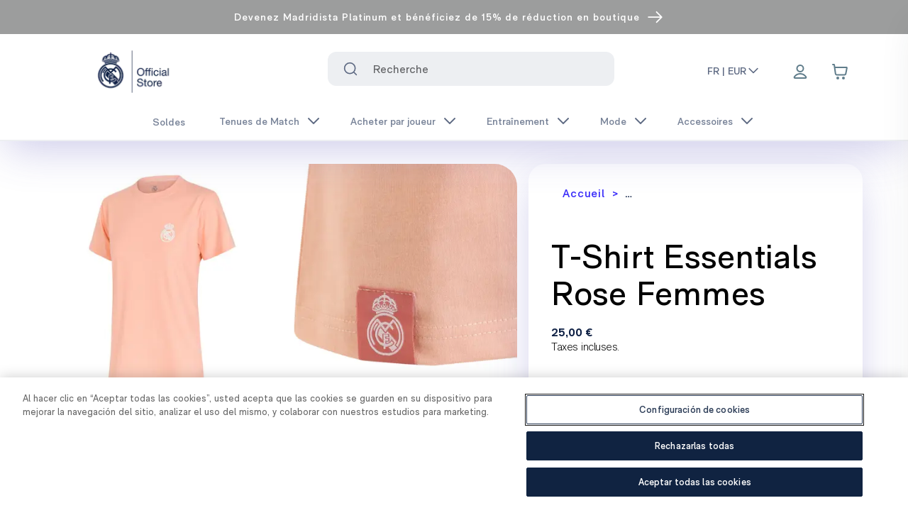

--- FILE ---
content_type: text/html; charset=utf-8
request_url: https://shop.realmadrid.com/fr-fr/product/rmcflt0025-real-madrid-womens-essentials-t-shirt-melange-pink
body_size: 50937
content:
<!DOCTYPE html><html lang="fr-fr"><head><meta charSet="utf-8"/><style>
          :root {
              --white: 255 255 255 !important; --black: 0 0 0 !important; --blue-gray-50: 236 239 241 !important; --blue-gray-100: 207 216 220 !important; --blue-gray-200: 176 190 197 !important; --blue-gray-300: 144 164 174 !important; --blue-gray-400: 120 144 156 !important; --blue-gray-500: 96 125 139 !important; --blue-gray-600: 84 110 122 !important; --blue-gray-700: 69 90 100 !important; --blue-gray-800: 55 71 79 !important; --blue-gray-900: 38 50 56 !important; --gray-50: 251 253 255 !important; --gray-100: 243 245 248 !important; --gray-150: 237 239 242 !important; --gray-200: 225 229 234 !important; --gray-300: 199 204 214 !important; --gray-400: 99 100 103 !important; --gray-500: 140 149 166 !important; --gray-600: 120 131 152 !important; --gray-700: 94 106 131 !important; --gray-800: 67 82 110 !important; --gray-900: 41 57 90 !important; --gray-950: 15 33 69 !important; --gray-975: 20 20 43 !important; --brown-50: 239 235 233 !important; --brown-100: 215 204 200 !important; --brown-200: 188 170 164 !important; --brown-300: 161 136 127 !important; --brown-400: 141 110 99 !important; --brown-500: 121 85 72 !important; --brown-600: 109 76 65 !important; --brown-700: 93 64 55 !important; --brown-800: 78 52 46 !important; --brown-900: 62 39 35 !important; --deep-orange-50: 251 233 231 !important; --deep-orange-100: 255 204 188 !important; --deep-orange-200: 255 171 145 !important; --deep-orange-300: 255 138 101 !important; --deep-orange-400: 255 112 67 !important; --deep-orange-500: 255 87 34 !important; --deep-orange-600: 244 81 30 !important; --deep-orange-700: 230 74 25 !important; --deep-orange-800: 216 67 21 !important; --deep-orange-900: 191 54 12 !important; --orange-50: 255 243 224 !important; --orange-100: 255 224 178 !important; --orange-200: 255 204 128 !important; --orange-300: 255 183 77 !important; --orange-400: 255 167 38 !important; --orange-500: 255 152 0 !important; --orange-600: 251 140 0 !important; --orange-700: 245 124 0 !important; --orange-800: 239 124 0 !important; --orange-900: 230 81 0 !important; --amber-50: 255 248 225 !important; --amber-100: 255 248 233 !important; --amber-200: 255 224 130 !important; --amber-300: 254 237 200 !important; --amber-400: 255 202 40 !important; --amber-500: 255 223 154 !important; --amber-600: 255 179 0 !important; --amber-700: 234 172 48 !important; --amber-800: 255 143 0 !important; --amber-900: 148 99 0 !important; --yellow-50: 255 253 231 !important; --yellow-100: 255 249 196 !important; --yellow-200: 231 216 173 !important; --yellow-300: 255 225 166 !important; --yellow-400: 250 187 5 !important; --yellow-500: 219 168 86 !important; --yellow-600: 253 216 53 !important; --yellow-700: 248 202 103 !important; --yellow-800: 249 168 37 !important; --yellow-900: 175 133 66 !important; --lime-50: 249 251 231 !important; --lime-100: 240 244 195 !important; --lime-200: 230 238 156 !important; --lime-300: 220 231 117 !important; --lime-400: 212 225 87 !important; --lime-500: 205 220 57 !important; --lime-600: 192 202 51 !important; --lime-700: 175 180 43 !important; --lime-800: 158 157 36 !important; --lime-900: 130 119 23 !important; --light-green-50: 241 248 233 !important; --light-green-100: 220 237 200 !important; --light-green-200: 197 225 165 !important; --light-green-300: 174 213 129 !important; --light-green-400: 156 204 101 !important; --light-green-500: 139 195 74 !important; --light-green-600: 124 179 66 !important; --light-green-700: 104 159 56 !important; --light-green-800: 85 139 47 !important; --light-green-900: 51 105 30 !important; --green-50: 232 245 233 !important; --green-100: 241 249 234 !important; --green-200: 165 214 167 !important; --green-300: 224 242 209 !important; --green-400: 102 187 106 !important; --green-500: 162 217 140 !important; --green-600: 67 160 71 !important; --green-700: 61 146 61 !important; --green-800: 44 109 50 !important; --green-900: 2 108 2 !important; --teal-50: 255 34 255 !important; --teal-100: 178 223 219 !important; --teal-200: 128 203 196 !important; --teal-300: 77 182 172 !important; --teal-400: 38 166 154 !important; --teal-500: 0 150 136 !important; --teal-600: 0 150 136 !important; --teal-700: 0 121 107 !important; --teal-800: 0 105 92 !important; --teal-900: 0 77 64 !important; --cyan-50: 224 247 250 !important; --cyan-100: 178 235 242 !important; --cyan-200: 128 222 234 !important; --cyan-300: 61 208 225 !important; --cyan-400: 38 198 218 !important; --cyan-500: 0 188 212 !important; --cyan-600: 0 172 193 !important; --cyan-700: 0 151 167 !important; --cyan-800: 0 131 143 !important; --cyan-900: 0 96 100 !important; --light-blue-50: 225 245 254 !important; --light-blue-100: 179 229 252 !important; --light-blue-200: 129 212 250 !important; --light-blue-300: 79 195 247 !important; --light-blue-400: 41 182 246 !important; --light-blue-500: 3 169 250 !important; --light-blue-600: 3 155 229 !important; --light-blue-700: 2 136 209 !important; --light-blue-800: 2 119 189 !important; --light-blue-900: 1 87 155 !important; --blue-50: 227 242 253 !important; --blue-100: 187 222 251 !important; --blue-200: 144 202 249 !important; --blue-300: 100 181 246 !important; --blue-400: 66 165 245 !important; --blue-500: 33 150 243 !important; --blue-600: 30 136 229 !important; --blue-700: 25 118 210 !important; --blue-800: 21 101 192 !important; --blue-900: 13 71 161 !important; --indigo-50: 232 234 246 !important; --indigo-100: 197 202 233 !important; --indigo-200: 159 168 218 !important; --indigo-300: 121 134 203 !important; --indigo-400: 92 107 192 !important; --indigo-500: 63 81 181 !important; --indigo-600: 57 73 171 !important; --indigo-700: 48 63 159 !important; --indigo-800: 40 53 147 !important; --indigo-900: 26 35 126 !important; --deep-purple-50: 237 231 246 !important; --deep-purple-100: 238 242 253 !important; --deep-purple-200: 179 157 219 !important; --deep-purple-300: 222 229 253 !important; --deep-purple-400: 126 87 194 !important; --deep-purple-500: 143 160 245 !important; --deep-purple-600: 94 53 177 !important; --deep-purple-700: 62 49 250 !important; --deep-purple-800: 64 25 176 !important; --deep-purple-900: 33 21 171 !important; --purple-50: 243 229 245 !important; --purple-100: 237 235 250 !important; --purple-200: 206 147 216 !important; --purple-300: 222 229 253 !important; --purple-400: 171 71 188 !important; --purple-500: 169 145 236 !important; --purple-600: 142 36 170 !important; --purple-700: 135 96 246 !important; --purple-800: 106 27 154 !important; --purple-900: 63 24 176 !important; --pink-50: 252 228 236 !important; --pink-100: 248 187 208 !important; --pink-200: 244 143 177 !important; --pink-300: 240 98 146 !important; --pink-400: 236 64 122 !important; --pink-500: 233 30 99 !important; --pink-600: 216 27 96 !important; --pink-700: 194 24 91 !important; --pink-800: 173 20 87 !important; --pink-900: 136 14 79 !important; --red-50: 255 235 238 !important; --red-100: 255 241 246 !important; --red-200: 239 154 154 !important; --red-300: 252 227 236 !important; --red-400: 250 154 188 !important; --red-500: 202 2 79 !important; --red-600: 229 57 53 !important; --red-700: 158 0 56 !important; --red-800: 198 40 40 !important; --red-900: 183 28 28 !important; --background-500: 255 255 255 !important; --primary-foreground: 255 255 255 !important; --primary-50: 216 215 254 !important; --primary-100: 192 178 254 !important; --primary-200: 166 142 254 !important; --primary-300: 134 106 253 !important; --primary-400: 93 69 251 !important; --primary-500: 62 49 250 !important; --primary-600: 50 40 202 !important; --primary-700: 43 34 171 !important; --primary-800: 35 28 141 !important; --primary-900: 28 22 112 !important; --secondary-50: 0 0 0 !important; --secondary-100: 0 0 0 !important; --secondary-200: 0 0 0 !important; --secondary-300: 0 0 0 !important; --secondary-400: 0 0 0 !important; --secondary-500: 0 0 0 !important; --secondary-600: 0 0 0 !important; --secondary-700: 0 0 0 !important; --secondary-800: 0 0 0 !important; --secondary-900: 0 0 0 !important;
            }
          </style><style>
            :root {
              --font-primary: sans-serif;
            }
          </style><style>
            :root {
              --font-secondary: serif;
            }
          </style><link rel="icon" type="image/x-icon" href="https://images.ctfassets.net/7nqb12anqb19/6xk2A4152zJZy2peY72mp1/a5ffc566022f409a07abf65fa9919893/favicon-48x48.png"/><meta name="viewport" content="width=device-width, initial-scale=1"/><script type="application/ld+json">{
        "@context": "https://schema.org",
        "@type": "Organization",
        "url": "https://shop.realmadrid.com",
        "logo": "https://images.ctfassets.net/7nqb12anqb19/1Ydqcs7iaU2MIVTMMJodQQ/4527c3f91108020dc4cfbade03553780/logo-oficial-store.png"
      }</script><link rel="preload" as="image" imageSrcSet="/_next/image?url=https%3A%2F%2Fimages.ctfassets.net%2F7nqb12anqb19%2F1Ydqcs7iaU2MIVTMMJodQQ%2F4527c3f91108020dc4cfbade03553780%2Flogo-oficial-store.png&amp;w=128&amp;q=75 1x, /_next/image?url=https%3A%2F%2Fimages.ctfassets.net%2F7nqb12anqb19%2F1Ydqcs7iaU2MIVTMMJodQQ%2F4527c3f91108020dc4cfbade03553780%2Flogo-oficial-store.png&amp;w=256&amp;q=75 2x" fetchpriority="high"/><title>T-Shirt Essentials Rose Femmes - Boutique Officiel Real Madrid CF</title><meta name="description" content="Colección Essentials del Real Madrid, con una calidad superior, que busca la sencillez y la elegancia en la moda deportiva y hace a los aficionados disfrutar de la ropa que llevaran durante su día a día. Prendas en colores elegantes y acabados premium que"/><meta property="og:type" content="website"/><meta property="og:title" content="T-Shirt Essentials Rose Femmes - Boutique Officiel Real Madrid CF"/><meta property="og:description" content="Colección Essentials del Real Madrid, con una calidad superior, que busca la sencillez y la elegancia en la moda deportiva y hace a los aficionados disfrutar de la ropa que llevaran durante su día a día. Prendas en colores elegantes y acabados premium que"/><meta property="og:site_name" content="Real Madrid CF"/><meta property="og:url" content="https://shop.realmadrid.com/"/><meta property="og:image" content="https://cdn.shopify.com/s/files/1/0405/9807/7603/products/RMCFLT0025_01_49b2c4ac-4de7-42ea-99cd-21bb50cd6f6f.jpg?v=1632410553"/><meta property="og:image:width" content="800"/><meta property="og:image:height" content="600"/><meta property="og:image:alt" content="T-Shirt Essentials Rose Femmes"/><meta name="twitter:card" content="summary_large_image"/><meta name="twitter:site" content="@realmadrid"/><meta name="twitter:creator" content="@realmadrid"/><meta name="google-site-verification" content="hZqwQLtEu46I10iGRzwETJ5RBimv11Jpr_EuErAqNoc"/><meta name="facebook-domain-verification" content="h6v8wkpfkc2bxekcyx96hue59u8uz9"/><meta name="viewport" content="width=device-width, initial-scale=1, maximum-scale=1, viewport-fit=cover"/><script type="application/ld+json">{
    "@context": "https://schema.org/",
    "@type": "Product",
    "name": "T-Shirt Essentials Rose Femmes",
    "image": ["https://cdn.shopify.com/s/files/1/0405/9807/7603/products/RMCFLT0025_01_49b2c4ac-4de7-42ea-99cd-21bb50cd6f6f.jpg?v=1632410553","https://cdn.shopify.com/s/files/1/0405/9807/7603/products/RMCFLT0025_04_5799e966-212a-452b-a95b-028db7968e5f.jpg?v=1632410553","https://cdn.shopify.com/s/files/1/0405/9807/7603/products/RMCFLT0025_02_94dd927d-ea30-4e75-af69-1919b4e83aef.jpg?v=1632410553","https://cdn.shopify.com/s/files/1/0405/9807/7603/products/RMCFLT0025_03_6ec3f4ec-00ea-446b-8284-91a827d86cde.jpg?v=1632410553"],
    "offers": [{"availability":"OutOfStock","sku":"RMCFLT002501","gtin13":"8445567003156","itemCondition":"NewCondition","price":25,"priceCurrency":"EUR","@type":"Offer","hasMerchantReturnPolicy":{"@type":"MerchantReturnPolicy","applicableCountry":"FR","returnPolicyCategory":"https://schema.org/MerchantReturnFiniteReturnWindow","merchantReturnDays":90,"returnMethod":"https://schema.org/ReturnByMail","returnFees":"https://schema.org/FreeReturn"}},{"availability":"OutOfStock","sku":"RMCFLT002502","gtin13":"8445567003163","itemCondition":"NewCondition","price":25,"priceCurrency":"EUR","@type":"Offer","hasMerchantReturnPolicy":{"@type":"MerchantReturnPolicy","applicableCountry":"FR","returnPolicyCategory":"https://schema.org/MerchantReturnFiniteReturnWindow","merchantReturnDays":90,"returnMethod":"https://schema.org/ReturnByMail","returnFees":"https://schema.org/FreeReturn"}},{"availability":"OutOfStock","sku":"RMCFLT002503","gtin13":"8445567003170","itemCondition":"NewCondition","price":25,"priceCurrency":"EUR","@type":"Offer","hasMerchantReturnPolicy":{"@type":"MerchantReturnPolicy","applicableCountry":"FR","returnPolicyCategory":"https://schema.org/MerchantReturnFiniteReturnWindow","merchantReturnDays":90,"returnMethod":"https://schema.org/ReturnByMail","returnFees":"https://schema.org/FreeReturn"}},{"availability":"OutOfStock","sku":"RMCFLT002504","gtin13":"8445567003187","itemCondition":"NewCondition","price":25,"priceCurrency":"EUR","@type":"Offer","hasMerchantReturnPolicy":{"@type":"MerchantReturnPolicy","applicableCountry":"FR","returnPolicyCategory":"https://schema.org/MerchantReturnFiniteReturnWindow","merchantReturnDays":90,"returnMethod":"https://schema.org/ReturnByMail","returnFees":"https://schema.org/FreeReturn"}},{"availability":"OutOfStock","sku":"RMCFLT002505","gtin13":"8445567003194","itemCondition":"NewCondition","price":25,"priceCurrency":"EUR","@type":"Offer","hasMerchantReturnPolicy":{"@type":"MerchantReturnPolicy","applicableCountry":"FR","returnPolicyCategory":"https://schema.org/MerchantReturnFiniteReturnWindow","merchantReturnDays":90,"returnMethod":"https://schema.org/ReturnByMail","returnFees":"https://schema.org/FreeReturn"}}],
    "description": "Colección Essentials del Real Madrid, con una calidad superior, que busca la sencillez y la elegancia en la moda deportiva y hace a los aficionados disfrutar de la ropa que llevaran durante su día a día. Prendas en colores elegantes y acabados premium que",
    "size": ["XS","S","M","L","XL"],
    "brand": "T&F"
  }</script><meta name="robots" content="index,follow"/><meta name="googlebot" content="index,follow"/><link rel="canonical" href="https://shop.realmadrid.com/fr-fr/product/rmcflt0025-real-madrid-womens-essentials-t-shirt-melange-pink"/><link rel="alternate" hrefLang="x-default" href="https://shop.realmadrid.com/product/rmcflt0025-real-madrid-womens-essentials-t-shirt-melange-pink"/><link rel="alternate" hrefLang="en-us" href="https://us.shop.realmadrid.com/product/rmcflt0025-real-madrid-womens-essentials-t-shirt-melange-pink"/><link rel="alternate" hrefLang="es-mx" href="https://us.shop.realmadrid.com/es-mx/product/rmcflt0025-real-madrid-womens-essentials-t-shirt-melange-pink"/><link rel="alternate" hrefLang="fr-ca" href="https://us.shop.realmadrid.com/fr-ca/product/rmcflt0025-real-madrid-womens-essentials-t-shirt-melange-pink"/><link rel="alternate" hrefLang="es" href="https://shop.realmadrid.com/product/rmcflt0025-real-madrid-womens-essentials-t-shirt-melange-pink"/><link rel="alternate" hrefLang="en" href="https://shop.realmadrid.com/en-es/product/rmcflt0025-real-madrid-womens-essentials-t-shirt-melange-pink"/><link rel="alternate" hrefLang="fr" href="https://shop.realmadrid.com/fr-fr/product/rmcflt0025-real-madrid-womens-essentials-t-shirt-melange-pink"/><link rel="alternate" hrefLang="de" href="https://shop.realmadrid.com/de-de/product/rmcflt0025-real-madrid-womens-essentials-t-shirt-melange-pink"/><link rel="alternate" hrefLang="pt" href="https://shop.realmadrid.com/pt-pt/product/rmcflt0025-real-madrid-womens-essentials-t-shirt-melange-pink"/><link rel="alternate" hrefLang="en-gb" href="https://shop.realmadrid.com/en-gb/product/rmcflt0025-real-madrid-womens-essentials-t-shirt-melange-pink"/><link rel="alternate" hrefLang="en-au" href="https://shop.realmadrid.com/en-au/product/rmcflt0025-real-madrid-womens-essentials-t-shirt-melange-pink"/><link rel="alternate" hrefLang="ko" href="https://shop.realmadrid.com/ko-kr/product/rmcflt0025-real-madrid-womens-essentials-t-shirt-melange-pink"/><link rel="alternate" hrefLang="ja" href="https://shop.realmadrid.com/ja-jp/product/rmcflt0025-real-madrid-womens-essentials-t-shirt-melange-pink"/><link rel="alternate" hrefLang="zh" href="https://shop.realmadrid.com/zh-cn/product/rmcflt0025-real-madrid-womens-essentials-t-shirt-melange-pink"/><meta name="next-head-count" content="40"/><link data-next-font="" rel="preconnect" href="/" crossorigin="anonymous"/><script id="cookie-script-wrapper" type="text/javascript" data-nscript="beforeInteractive">function OptanonWrapper() {}</script><link rel="preload" href="/_next/static/css/69a8def384b876df.css" as="style"/><link rel="stylesheet" href="/_next/static/css/69a8def384b876df.css" data-n-g=""/><noscript data-n-css=""></noscript><script defer="" nomodule="" src="/_next/static/chunks/polyfills-42372ed130431b0a.js"></script><script id="cookie-script" src="https://cdn.cookielaw.org/scripttemplates/otSDKStub.js" type="text/javascript" charSet="UTF-8" data-domain-script="7544663c-f7ec-45c8-96cc-406acda864ce" defer="" data-nscript="beforeInteractive"></script><script src="/_next/static/chunks/webpack-f3a2bec36f117e61.js" defer=""></script><script src="/_next/static/chunks/framework-ab7ddb551c23d05a.js" defer=""></script><script src="/_next/static/chunks/main-2014c833ab743296.js" defer=""></script><script src="/_next/static/chunks/pages/_app-d5b1e994eda817c8.js" defer=""></script><script src="/_next/static/chunks/pages/product/%5Bslug%5D-d31193101b4ff76e.js" defer=""></script><script src="/_next/static/1CjpolSl7q-lpJc-6IXsK/_buildManifest.js" defer=""></script><script src="/_next/static/1CjpolSl7q-lpJc-6IXsK/_ssgManifest.js" defer=""></script></head><body><div id="__next"><div dir="ltr"><div class="Toastify"></div><div class="Layout_root__7vH_G"><div><header class="relative block z-50" style="background:linear-gradient(180deg,#9c9d9d 0%,#9c9d9d 100%);color:#ffffff"><nav aria-label="top-0"><a target="_blank" rel="noopener noreferrer" class="text-center block" href="https://platinum.madridistas.com/en-us?utm_source=shop&amp;utm_medium=bluebanner&amp;utm_campaign=bluebanner-platinum_always-on-hazte-platinum_perm_en_global&amp;campaignId=56dc2c1c-5b65-4688-b3ee-18944f62f05b&amp;campaignChannel=shop-bluebanner"><div class="flex justify-center w-full items-center text-sm leading-[1.3] border-b border-white px-2 lg:px-8 py-8 md:py-6 h-10 overflow-hidden group hover:bg-white/[0.05] cursor-pointer font-semibold"><div class="text-center block md:line-clamp-2 line-clamp-3">Devenez Madridista Platinum et bénéficiez de 15% de réduction en boutique</div><button placeholder="" class="relative select-none font-sans font-medium text-center uppercase transition-all disabled:opacity-50 disabled:shadow-none disabled:pointer-events-none ring-0 outline-none !overflow-visible w-8 max-w-[32px] h-8 max-h-[32px] rounded-lg text-xs hover:bg-deep-purple-500/10 active:bg-deep-purple-500/30 pl-12 inline-block align-middle text-white md:w-[17px] md:h-[14px]" type="button"><span class="absolute left-1/2 top-1/2 -translate-x-1/2 -translate-y-1/2 transform"><div class="w-[25px] overflow-auto"><svg viewBox="0 0 14 10" fill="none" aria-hidden="true" class="h-full flex items-center transition stroke-2 translate-x-[-0.25rem] group-hover:translate-x-0 overflow"><path fill-rule="evenodd" clip-rule="evenodd" d="M8.537.808a.5.5 0 01.817-.162l4 4a.5.5 0 010 .708l-4 4a.5.5 0 11-.708-.708L11.793 5.5H1a.5.5 0 010-1h10.793L8.646 1.354a.5.5 0 01-.109-.546z" fill="currentColor" class="flex items-center"></path></svg></div></span></button></div></a></nav></header></div><div class="will-change-transform duration-150 ease-out h-auto sticky top-0 bg-white" id="section-header"><div></div><div id="navigation-bar" class="top-0 shadow-lg" data-testid="navigation-bar"><header class="relative"><nav aria-label="Top" class="mx-auto"><div class="grid h-20 md:h-auto items-center w-full header-navigation pl-6 relative z-50"><button placeholder="" type="button" aria-label="Ouvrir le menu" class="relative align-middle select-none font-sans font-medium text-center uppercase transition-all disabled:opacity-50 disabled:shadow-none disabled:pointer-events-none ring-0 outline-none !overflow-visible w-8 max-w-[32px] h-8 max-h-[32px] text-xs hover:bg-deep-purple-500/10 active:bg-deep-purple-500/30 rounded-[50%] text-white lg:hidden [grid-area:heading]"><span class="absolute left-1/2 top-1/2 -translate-x-1/2 -translate-y-1/2 transform"><svg xmlns="http://www.w3.org/2000/svg" fill="none" viewBox="0 0 24 24" stroke-width="1.5" stroke="currentColor" aria-hidden="true" data-slot="icon" class="h-6 w-6 stroke-gray-400 stroke-1 hover:scale-120" role="img"><path stroke-linecap="round" stroke-linejoin="round" d="M3.75 6.75h16.5M3.75 12h16.5m-16.5 5.25h16.5"></path></svg></span></button><div class="ms-[3.5em] xl:ms-[2.5em] [grid-area:heading]"><div class="w-auto justify-start" data-testid="logo"><a href="/fr-fr"><div><div class="container mx-auto"><div class="md:flex md:py-2 items-center hidden lg:pl-16"><img alt="New Real Madrid Logo" fetchpriority="high" width="120" height="150" decoding="async" data-nimg="1" class="scale-110" style="color:transparent" srcSet="/_next/image?url=https%3A%2F%2Fimages.ctfassets.net%2F7nqb12anqb19%2F1Ydqcs7iaU2MIVTMMJodQQ%2F4527c3f91108020dc4cfbade03553780%2Flogo-oficial-store.png&amp;w=128&amp;q=75 1x, /_next/image?url=https%3A%2F%2Fimages.ctfassets.net%2F7nqb12anqb19%2F1Ydqcs7iaU2MIVTMMJodQQ%2F4527c3f91108020dc4cfbade03553780%2Flogo-oficial-store.png&amp;w=256&amp;q=75 2x" src="/_next/image?url=https%3A%2F%2Fimages.ctfassets.net%2F7nqb12anqb19%2F1Ydqcs7iaU2MIVTMMJodQQ%2F4527c3f91108020dc4cfbade03553780%2Flogo-oficial-store.png&amp;w=256&amp;q=75"/></div><div class="md:hidden flex"><img alt="New Real Madrid Logo" fetchpriority="high" width="120" height="150" decoding="async" data-nimg="1" class="mr-32" style="color:transparent" srcSet="/_next/image?url=https%3A%2F%2Fimages.ctfassets.net%2F7nqb12anqb19%2F1Ydqcs7iaU2MIVTMMJodQQ%2F4527c3f91108020dc4cfbade03553780%2Flogo-oficial-store.png&amp;w=128&amp;q=75 1x, /_next/image?url=https%3A%2F%2Fimages.ctfassets.net%2F7nqb12anqb19%2F1Ydqcs7iaU2MIVTMMJodQQ%2F4527c3f91108020dc4cfbade03553780%2Flogo-oficial-store.png&amp;w=256&amp;q=75 2x" src="/_next/image?url=https%3A%2F%2Fimages.ctfassets.net%2F7nqb12anqb19%2F1Ydqcs7iaU2MIVTMMJodQQ%2F4527c3f91108020dc4cfbade03553780%2Flogo-oficial-store.png&amp;w=256&amp;q=75"/></div></div></div></a></div></div><div class="lg:block mb-2 hidden shrink-0 lg:ml-6"><div class="px-6"><div class="w-full z-30 p-6 relative grid justify-items-start items-center md:items-start text-start rounded-lg backdrop-blur"><label class="hidden" for="search" id="headlessui-combobox-label-:Rpdil26:" data-headlessui-state="">Recherche</label><div class="absolute inset-y-0 left-0 flex items-center pointer-events-auto stroke-white z-10 ps-10"><button placeholder="" type="submit" aria-label="Search for &quot;&quot;" class="relative align-middle select-none font-sans font-medium text-center uppercase transition-all disabled:opacity-50 disabled:shadow-none disabled:pointer-events-none ring-0 outline-none !overflow-visible w-8 max-w-[32px] h-8 max-h-[32px] rounded-lg text-xs text-gray-700 hover:bg-gray-900/10 active:bg-gray-900/30"><span class="absolute left-1/2 top-1/2 -translate-x-1/2 -translate-y-1/2 transform"><svg xmlns="http://www.w3.org/2000/svg" width="24" height="24" viewBox="0 0 24 24" fill="none" stroke="currentColor" class="transition-all duration-200 ease-in-out w-5 h-5 stroke-current" role="img"><path d="M11 20C15.9706 20 20 15.9706 20 11C20 6.02944 15.9706 2 11 2C6.02944 2 2 6.02944 2 11C2 15.9706 6.02944 20 11 20Z" stroke-width="2" stroke-linecap="round" stroke-linejoin="round"></path><path d="M22 22L18 18" stroke-width="2" stroke-linecap="round" stroke-linejoin="round"></path></svg></span></button></div><div class="text-base w-full tracking-light relative transition-colors duration-150"><span class="sr-only">Le champ de texte suivant filtre les résultats au fur et à mesure que vous tapez.</span><input class="ps-12 py-2 pr-10 lg:h-[48px] text-gray-400 bg-gray-150 focus:border-deep-purple-700 focus:ring-deep-purple-700 ps-16 py-2 pr-10 w-full h-[56px] lg:h-[48px] focus:ring-2 focus:outline-none font-bold placeholder:font-normal transition duration-150 ease-in-out appearance-none rounded-sm" placeholder="Recherche" aria-label="Search input" data-testid="searchbar" id="search" role="combobox" type="text" aria-expanded="false" aria-autocomplete="list" data-headlessui-state=""/></div></div></div></div><div class="ml-auto md:flex [grid-area:icons] flex justify-end items-center mr-2"><div class="lg:flex flex-nowrap hidden w-full justify-start"><div class="z-40 md:inline-block"><button class="cursor-pointer flex text-sm border-b-2 items-center w-fit whitespace-nowrap hover:text-deep-purple-700 font-semibold text-gray-700 border-transparent" aria-expanded="false" aria-haspopup="menu" id=":R1hil26H2:">FR | EUR<svg width="24" viewBox="0 0 24 24" fill="none" xmlns="http://www.w3.org/2000/svg" class="transition-all duration-200 ease-in-out w-5 h-5 stroke-current rotate-180" stroke="currentColor"><g id="Arrow Chevron"><path id="Forward" d="M5 15.9629L11.9632 8.99972L18.9263 15.9629" stroke-width="2" stroke-linecap="round" stroke-linejoin="round"></path></g></svg></button></div></div><div class="ml-4 flow-root lg:ml-8 lg:pr-16"><div><nav class="relative flex items-center"><ul class="flex flex-row items-center justify-items-end h-full"><li class="relative top-1 md:flex md:top-0.5 lg:mr-2" aria-label="Link to profile"><button placeholder="" aria-label="Menu" data-testid="loginbutton" class="relative align-middle select-none font-sans font-medium text-center uppercase transition-all disabled:opacity-50 disabled:shadow-none disabled:pointer-events-none ring-0 outline-none !overflow-visible w-8 max-w-[32px] h-8 max-h-[32px] rounded-lg text-xs text-white active:bg-white/30 hover:rounded-md p-6 hover:shadow-sm hover:ring-inset hover:ring-deep-purple-100 hover:bg-deep-purple-100" type="button"><span class="absolute left-1/2 top-1/2 -translate-x-1/2 -translate-y-1/2 transform"><svg xmlns="http://www.w3.org/2000/svg" width="24" height="24" fill="none" viewBox="0 0 24 24" stroke="#607D8B" stroke-width="2" stroke-linecap="round" stroke-linejoin="round" class="md:mb-1 mb-2" role="img"><path d="M11.9999 15C8.82977 15 6.01065 16.5306 4.21585 18.906C3.82956 19.4172 3.63641 19.6728 3.64273 20.0183C3.64761 20.2852 3.81521 20.6219 4.02522 20.7867C4.29704 21 4.67372 21 5.42708 21H18.5726C19.326 21 19.7027 21 19.9745 20.7867C20.1845 20.6219 20.3521 20.2852 20.357 20.0183C20.3633 19.6728 20.1701 19.4172 19.7839 18.906C17.9891 16.5306 15.1699 15 11.9999 15Z"></path><path d="M11.9999 12C14.4851 12 16.4999 9.98528 16.4999 7.5C16.4999 5.01472 14.4851 3 11.9999 3C9.51457 3 7.49985 5.01472 7.49985 7.5C7.49985 9.98528 9.51457 12 11.9999 12Z"></path></svg></span></button></li><li><button placeholder="" aria-label="Cart items: 0" data-testid="cartbutton" class="relative align-middle select-none font-sans font-medium text-center uppercase transition-all disabled:opacity-50 disabled:shadow-none disabled:pointer-events-none ring-0 outline-none !overflow-visible w-8 max-w-[32px] h-8 max-h-[32px] rounded-lg text-xs text-deep-purple-700 active:bg-deep-purple-500/30 hover:rounded-md p-6 hover:shadow-sm hover:ring-inset hover:ring-deep-purple-100 hover:bg-deep-purple-100" type="button"><span class="absolute left-1/2 top-1/2 -translate-x-1/2 -translate-y-1/2 transform"><svg role="img" xmlns="http://www.w3.org/2000/svg" width="24" height="24" viewBox="0 0 24 24" fill="none"><path d="M2 2H3.30616C3.55218 2 3.67519 2 3.77418 2.04524C3.86142 2.08511 3.93535 2.14922 3.98715 2.22995C4.04593 2.32154 4.06333 2.44332 4.09812 2.68686L4.57143 6M4.57143 6L5.62332 13.7314C5.75681 14.7125 5.82355 15.2031 6.0581 15.5723C6.26478 15.8977 6.56108 16.1564 6.91135 16.3174C7.30886 16.5 7.80394 16.5 8.79411 16.5H17.352C18.2945 16.5 18.7658 16.5 19.151 16.3304C19.4905 16.1809 19.7818 15.9398 19.9923 15.6342C20.2309 15.2876 20.3191 14.8247 20.4955 13.8988L21.8191 6.94969C21.8812 6.62381 21.9122 6.46087 21.8672 6.3335C21.8278 6.22177 21.7499 6.12768 21.6475 6.06802C21.5308 6 21.365 6 21.0332 6H4.57143ZM10 21C10 21.5523 9.55228 22 9 22C8.44772 22 8 21.5523 8 21C8 20.4477 8.44772 20 9 20C9.55228 20 10 20.4477 10 21ZM18 21C18 21.5523 17.5523 22 17 22C16.4477 22 16 21.5523 16 21C16 20.4477 16.4477 20 17 20C17.5523 20 18 20.4477 18 21Z" stroke="#607D8B" stroke-width="2" stroke-linecap="round" stroke-linejoin="round"></path></svg></span></button></li></ul></nav></div></div></div></div><div class="relative"><div class="block w-full flex-none absolute top-0 bg-white overflow-hidden z-50" style="height:0px"><dl class="px-6"><button class="sr-only">Fermer le menu</button><div data-headlessui-state=""><a href="/fr-fr/sale"><button class="py-3 w-full" id="headlessui-disclosure-button-:R6mil26:" type="button" aria-expanded="false" data-headlessui-state=""><div class="p-4 flex text-left w-full justify-between items-center group hover:bg-deep-purple-300 rounded"><span class="flex gap-4 items-center"><p class="text-lg text-gray-800 font-semibold group-hover:text-deep-purple-700">Soldes</p></span></div></button></a></div><div data-headlessui-state=""><button class="py-3 w-full" id="headlessui-disclosure-button-:R1amil26:" type="button" aria-expanded="false" data-headlessui-state=""><div class="p-4 flex text-left w-full justify-between items-center group hover:bg-deep-purple-300 rounded"><span class="flex gap-4 items-center"><p class="text-lg text-gray-800 font-semibold group-hover:text-deep-purple-700">Tenues de Match</p></span><span><svg width="24" viewBox="0 0 24 24" fill="none" xmlns="http://www.w3.org/2000/svg" class="rotate-90" stroke="currentColor"><g id="Arrow Chevron"><path id="Forward" d="M5 15.9629L11.9632 8.99972L18.9263 15.9629" stroke-width="2" stroke-linecap="round" stroke-linejoin="round"></path></g></svg></span></div></button></div><div data-headlessui-state=""><button class="py-3 w-full" id="headlessui-disclosure-button-:R1emil26:" type="button" aria-expanded="false" data-headlessui-state=""><div class="p-4 flex text-left w-full justify-between items-center group hover:bg-deep-purple-300 rounded"><span class="flex gap-4 items-center"><p class="text-lg text-gray-800 font-semibold group-hover:text-deep-purple-700">Acheter par joueur</p></span><span><svg width="24" viewBox="0 0 24 24" fill="none" xmlns="http://www.w3.org/2000/svg" class="rotate-90" stroke="currentColor"><g id="Arrow Chevron"><path id="Forward" d="M5 15.9629L11.9632 8.99972L18.9263 15.9629" stroke-width="2" stroke-linecap="round" stroke-linejoin="round"></path></g></svg></span></div></button></div><div data-headlessui-state=""><button class="py-3 w-full" id="headlessui-disclosure-button-:R1imil26:" type="button" aria-expanded="false" data-headlessui-state=""><div class="p-4 flex text-left w-full justify-between items-center group hover:bg-deep-purple-300 rounded"><span class="flex gap-4 items-center"><p class="text-lg text-gray-800 font-semibold group-hover:text-deep-purple-700">Entraînement</p></span><span><svg width="24" viewBox="0 0 24 24" fill="none" xmlns="http://www.w3.org/2000/svg" class="rotate-90" stroke="currentColor"><g id="Arrow Chevron"><path id="Forward" d="M5 15.9629L11.9632 8.99972L18.9263 15.9629" stroke-width="2" stroke-linecap="round" stroke-linejoin="round"></path></g></svg></span></div></button></div><div data-headlessui-state=""><button class="py-3 w-full" id="headlessui-disclosure-button-:R1mmil26:" type="button" aria-expanded="false" data-headlessui-state=""><div class="p-4 flex text-left w-full justify-between items-center group hover:bg-deep-purple-300 rounded"><span class="flex gap-4 items-center"><p class="text-lg text-gray-800 font-semibold group-hover:text-deep-purple-700">Mode</p></span><span><svg width="24" viewBox="0 0 24 24" fill="none" xmlns="http://www.w3.org/2000/svg" class="rotate-90" stroke="currentColor"><g id="Arrow Chevron"><path id="Forward" d="M5 15.9629L11.9632 8.99972L18.9263 15.9629" stroke-width="2" stroke-linecap="round" stroke-linejoin="round"></path></g></svg></span></div></button></div><div data-headlessui-state=""><button class="py-3 w-full" id="headlessui-disclosure-button-:R1qmil26:" type="button" aria-expanded="false" data-headlessui-state=""><div class="p-4 flex text-left w-full justify-between items-center group hover:bg-deep-purple-300 rounded"><span class="flex gap-4 items-center"><p class="text-lg text-gray-800 font-semibold group-hover:text-deep-purple-700">Accessoires</p></span><span><svg width="24" viewBox="0 0 24 24" fill="none" xmlns="http://www.w3.org/2000/svg" class="rotate-90" stroke="currentColor"><g id="Arrow Chevron"><path id="Forward" d="M5 15.9629L11.9632 8.99972L18.9263 15.9629" stroke-width="2" stroke-linecap="round" stroke-linejoin="round"></path></g></svg></span></div></button></div></dl></div></div><div class="[grid-area:navigation] grid col-auto gap-x-5 text-center"><div class="hidden lg:block lg:self-stretch "><div class="flex text-center justify-center items-center content-center border-b-[2px] border-gray-150 px-4 space-x-4"><div class="flex" data-testid="category" data-headlessui-state=""><div class="group"><div class="relative flex"><button class="border-none border-b-transparent relative z-10 flex items-center transition-colors ease-out duration-200 text-md font-bold -mb-px pt-px focus:[outline:0] border-b-2 px-3 pb-2" data-testid="category" type="button" aria-expanded="false" data-headlessui-state=""><a class="hover:!text-deep-purple-700 font-semibold inline-flex flex-wrap pt-2 pb-2 pr-2 text-gray-600 text-sm" href="/fr-fr/sale">Soldes</a></button></div><div class="transition-opacity duration-200 ease-in-out opacity-0"><div class="absolute top-full inset-x-0 text-sm z-10 font-bold group-hover:block" id="headlessui-popover-panel-:R4inil26:" tabindex="-1" data-headlessui-state=""></div></div></div></div><div class="flex" data-testid="category" data-headlessui-state=""><div class="group"><div class="relative flex"><button class="border-b-transparent relative z-10 flex items-center transition-colors ease-out duration-200 text-md font-bold -mb-px pt-px focus:[outline:0] border-b-2 px-3 pb-2" data-testid="category" type="button" aria-expanded="false" data-headlessui-state=""><a class="font-semibold inline-flex flex-wrap pt-2 pb-2 pr-2 text-gray-600 text-sm" href="/fr-fr/content/jerseys-kits">Tenues de Match</a><div class="group-hover:text-deep-purple-700 text-gray-700"><svg width="24" viewBox="0 0 24 24" fill="none" xmlns="http://www.w3.org/2000/svg" class="rotate-180" stroke="currentColor"><g id="Arrow Chevron"><path id="Forward" d="M5 15.9629L11.9632 8.99972L18.9263 15.9629" stroke-width="2" stroke-linecap="round" stroke-linejoin="round"></path></g></svg></div></button></div><div class="transition-opacity duration-200 ease-in-out opacity-0"><div class="absolute top-full inset-x-0 text-sm z-10 font-bold group-hover:block" id="headlessui-popover-panel-:R4knil26:" tabindex="-1" data-headlessui-state=""><div class="absolute inset-0 top-1/2 bg-white shadow" aria-hidden="true"></div><div class="relative bg-white"><div class="flex justify-center px-16 py-8"><div class="w-full h-full flex flex-col gap-1"><div class="mx-4"><a id="Maillot Domicile 25/26-heading" class="text-start font-bold justify-between cursor-pointer xl:text-lg text-base" href="/fr-fr/jerseys-kits/25-26"><img alt="Maillot Domicile 25/26" loading="lazy" width="320" height="320" decoding="async" data-nimg="1" class="w-full h-auto rounded" style="color:transparent" srcSet="/_next/image?url=https%3A%2F%2Fimages.ctfassets.net%2F7nqb12anqb19%2F5BEQmr64EW5qc9i8Kw2FFx%2F2d37859db1f20e46eebc16bdd1a4d655%2Fnav_menu_320x320.jpg&amp;w=384&amp;q=75 1x, /_next/image?url=https%3A%2F%2Fimages.ctfassets.net%2F7nqb12anqb19%2F5BEQmr64EW5qc9i8Kw2FFx%2F2d37859db1f20e46eebc16bdd1a4d655%2Fnav_menu_320x320.jpg&amp;w=640&amp;q=75 2x" src="/_next/image?url=https%3A%2F%2Fimages.ctfassets.net%2F7nqb12anqb19%2F5BEQmr64EW5qc9i8Kw2FFx%2F2d37859db1f20e46eebc16bdd1a4d655%2Fnav_menu_320x320.jpg&amp;w=640&amp;q=75"/><div class="grid max-w-full border-b-2 border-gray-150 pt-4 pb-2">Maillot Domicile 25/26</div></a></div><ul role="list" aria-labelledby="Maillot Domicile 25/26-heading" class="flex flex-col gap-1 h-[20%]"><li class="flex" data-testid="subcategory"><a class="block w-fit" href="/fr-fr/jerseys-kits/home/mens"><div class="align-middle select-none font-sans font-normal text-center transition-all disabled:opacity-50 disabled:shadow-none disabled:pointer-events-none justify-center cursor-pointer text-md py-3 px-6 rounded-[16px] text-gray-800 hover:text-deep-purple-700 hover:bg-deep-purple-300 underline-none outline-none border-none rounded-sm font-semibold text-start normal-case leading-2 text-sm xl:text-base text-gray-600 px-4 py-2">Hommes</div></a></li><li class="flex" data-testid="subcategory"><a class="block w-fit" href="/fr-fr/jerseys-kits/home/womens"><div class="align-middle select-none font-sans font-normal text-center transition-all disabled:opacity-50 disabled:shadow-none disabled:pointer-events-none justify-center cursor-pointer text-md py-3 px-6 rounded-[16px] text-gray-800 hover:text-deep-purple-700 hover:bg-deep-purple-300 underline-none outline-none border-none rounded-sm font-semibold text-start normal-case leading-2 text-sm xl:text-base text-gray-600 px-4 py-2">Femmes</div></a></li><li class="flex" data-testid="subcategory"><a class="block w-fit" href="/fr-fr/jerseys-kits/home/youth"><div class="align-middle select-none font-sans font-normal text-center transition-all disabled:opacity-50 disabled:shadow-none disabled:pointer-events-none justify-center cursor-pointer text-md py-3 px-6 rounded-[16px] text-gray-800 hover:text-deep-purple-700 hover:bg-deep-purple-300 underline-none outline-none border-none rounded-sm font-semibold text-start normal-case leading-2 text-sm xl:text-base text-gray-600 px-4 py-2">Enfants</div></a></li><li class="flex" data-testid="subcategory"><a class="block w-fit" href="/fr-fr/jerseys-kits/home"><div class="align-middle select-none font-sans font-normal text-center transition-all disabled:opacity-50 disabled:shadow-none disabled:pointer-events-none justify-center cursor-pointer text-md py-3 px-6 rounded-[16px] text-gray-800 hover:text-deep-purple-700 hover:bg-deep-purple-300 underline-none outline-none border-none rounded-sm font-semibold text-start normal-case leading-2 text-sm xl:text-base text-gray-600 px-4 py-2">Voir tout</div></a></li></ul></div><div class="w-full h-full flex flex-col gap-1"><div class="mx-4"><a id="Maillot Extérieur 25/26-heading" class="text-start font-bold justify-between cursor-pointer xl:text-lg text-base" href="/fr-fr/jerseys-kits/away"><img alt="Maillot Extérieur 25/26" loading="lazy" width="320" height="320" decoding="async" data-nimg="1" class="w-full h-auto rounded" style="color:transparent" srcSet="/_next/image?url=https%3A%2F%2Fimages.ctfassets.net%2F7nqb12anqb19%2F6IXFluXZTsInk3DZSebA5S%2F52414de530fce6c815a49e8eb7e4e80d%2Fnav_menu_320x320__3_.jpg&amp;w=384&amp;q=75 1x, /_next/image?url=https%3A%2F%2Fimages.ctfassets.net%2F7nqb12anqb19%2F6IXFluXZTsInk3DZSebA5S%2F52414de530fce6c815a49e8eb7e4e80d%2Fnav_menu_320x320__3_.jpg&amp;w=640&amp;q=75 2x" src="/_next/image?url=https%3A%2F%2Fimages.ctfassets.net%2F7nqb12anqb19%2F6IXFluXZTsInk3DZSebA5S%2F52414de530fce6c815a49e8eb7e4e80d%2Fnav_menu_320x320__3_.jpg&amp;w=640&amp;q=75"/><div class="grid max-w-full border-b-2 border-gray-150 pt-4 pb-2">Maillot Extérieur 25/26</div></a></div><ul role="list" aria-labelledby="Maillot Extérieur 25/26-heading" class="flex flex-col gap-1 h-[20%]"><li class="flex" data-testid="subcategory"><a class="block w-fit" href="/fr-fr/jerseys-kits/away/mens"><div class="align-middle select-none font-sans font-normal text-center transition-all disabled:opacity-50 disabled:shadow-none disabled:pointer-events-none justify-center cursor-pointer text-md py-3 px-6 rounded-[16px] text-gray-800 hover:text-deep-purple-700 hover:bg-deep-purple-300 underline-none outline-none border-none rounded-sm font-semibold text-start normal-case leading-2 text-sm xl:text-base text-gray-600 px-4 py-2">Hommes</div></a></li><li class="flex" data-testid="subcategory"><a class="block w-fit" href="/fr-fr/jerseys-kits/away/womens"><div class="align-middle select-none font-sans font-normal text-center transition-all disabled:opacity-50 disabled:shadow-none disabled:pointer-events-none justify-center cursor-pointer text-md py-3 px-6 rounded-[16px] text-gray-800 hover:text-deep-purple-700 hover:bg-deep-purple-300 underline-none outline-none border-none rounded-sm font-semibold text-start normal-case leading-2 text-sm xl:text-base text-gray-600 px-4 py-2">Femmes</div></a></li><li class="flex" data-testid="subcategory"><a class="block w-fit" href="/fr-fr/jerseys-kits/away/youth"><div class="align-middle select-none font-sans font-normal text-center transition-all disabled:opacity-50 disabled:shadow-none disabled:pointer-events-none justify-center cursor-pointer text-md py-3 px-6 rounded-[16px] text-gray-800 hover:text-deep-purple-700 hover:bg-deep-purple-300 underline-none outline-none border-none rounded-sm font-semibold text-start normal-case leading-2 text-sm xl:text-base text-gray-600 px-4 py-2">Enfants</div></a></li><li class="flex" data-testid="subcategory"><a class="block w-fit" href="/fr-fr/jerseys-kits/away"><div class="align-middle select-none font-sans font-normal text-center transition-all disabled:opacity-50 disabled:shadow-none disabled:pointer-events-none justify-center cursor-pointer text-md py-3 px-6 rounded-[16px] text-gray-800 hover:text-deep-purple-700 hover:bg-deep-purple-300 underline-none outline-none border-none rounded-sm font-semibold text-start normal-case leading-2 text-sm xl:text-base text-gray-600 px-4 py-2">Voir tout</div></a></li></ul></div><div class="w-full h-full flex flex-col gap-1"><div class="mx-4"><a id="Maillot Third 25/26-heading" class="text-start font-bold justify-between cursor-pointer xl:text-lg text-base" href="/fr-fr/jerseys-kits/third"><img alt="Maillot Third 25/26" loading="lazy" width="320" height="320" decoding="async" data-nimg="1" class="w-full h-auto rounded" style="color:transparent" srcSet="/_next/image?url=https%3A%2F%2Fimages.ctfassets.net%2F7nqb12anqb19%2F2bqCJ42LCeK1sUuZ8i9Aoq%2F98a382dd5753c3364e049849cd5046dd%2FNAV-MENU-PEQUE%C3%83_O-THIRD.jpg&amp;w=384&amp;q=75 1x, /_next/image?url=https%3A%2F%2Fimages.ctfassets.net%2F7nqb12anqb19%2F2bqCJ42LCeK1sUuZ8i9Aoq%2F98a382dd5753c3364e049849cd5046dd%2FNAV-MENU-PEQUE%C3%83_O-THIRD.jpg&amp;w=640&amp;q=75 2x" src="/_next/image?url=https%3A%2F%2Fimages.ctfassets.net%2F7nqb12anqb19%2F2bqCJ42LCeK1sUuZ8i9Aoq%2F98a382dd5753c3364e049849cd5046dd%2FNAV-MENU-PEQUE%C3%83_O-THIRD.jpg&amp;w=640&amp;q=75"/><div class="grid max-w-full border-b-2 border-gray-150 pt-4 pb-2">Maillot Third 25/26</div></a></div><ul role="list" aria-labelledby="Maillot Third 25/26-heading" class="flex flex-col gap-1 h-[20%]"><li class="flex" data-testid="subcategory"><a class="block w-fit" href="/fr-fr/jerseys-kits/third/mens"><div class="align-middle select-none font-sans font-normal text-center transition-all disabled:opacity-50 disabled:shadow-none disabled:pointer-events-none justify-center cursor-pointer text-md py-3 px-6 rounded-[16px] text-gray-800 hover:text-deep-purple-700 hover:bg-deep-purple-300 underline-none outline-none border-none rounded-sm font-semibold text-start normal-case leading-2 text-sm xl:text-base text-gray-600 px-4 py-2">Hommes</div></a></li><li class="flex" data-testid="subcategory"><a class="block w-fit" href="/fr-fr/jerseys-kits/third/womens"><div class="align-middle select-none font-sans font-normal text-center transition-all disabled:opacity-50 disabled:shadow-none disabled:pointer-events-none justify-center cursor-pointer text-md py-3 px-6 rounded-[16px] text-gray-800 hover:text-deep-purple-700 hover:bg-deep-purple-300 underline-none outline-none border-none rounded-sm font-semibold text-start normal-case leading-2 text-sm xl:text-base text-gray-600 px-4 py-2">Femmes</div></a></li><li class="flex" data-testid="subcategory"><a class="block w-fit" href="/fr-fr/jerseys-kits/third/youth"><div class="align-middle select-none font-sans font-normal text-center transition-all disabled:opacity-50 disabled:shadow-none disabled:pointer-events-none justify-center cursor-pointer text-md py-3 px-6 rounded-[16px] text-gray-800 hover:text-deep-purple-700 hover:bg-deep-purple-300 underline-none outline-none border-none rounded-sm font-semibold text-start normal-case leading-2 text-sm xl:text-base text-gray-600 px-4 py-2">Enfants</div></a></li><li class="flex" data-testid="subcategory"><a class="block w-fit" href="/fr-fr/jerseys-kits/third"><div class="align-middle select-none font-sans font-normal text-center transition-all disabled:opacity-50 disabled:shadow-none disabled:pointer-events-none justify-center cursor-pointer text-md py-3 px-6 rounded-[16px] text-gray-800 hover:text-deep-purple-700 hover:bg-deep-purple-300 underline-none outline-none border-none rounded-sm font-semibold text-start normal-case leading-2 text-sm xl:text-base text-gray-600 px-4 py-2">Voir tout</div></a></li></ul></div><div class="w-full h-full flex flex-col gap-1"><div class="mx-4"><a id="Maillot Gardien 25/26-heading" class="text-start font-bold justify-between cursor-pointer xl:text-lg text-base" href="/fr-fr/jerseys-kits/goalkeepers"><img alt="Maillot Gardien 25/26" loading="lazy" width="320" height="320" decoding="async" data-nimg="1" class="w-full h-auto rounded" style="color:transparent" srcSet="/_next/image?url=https%3A%2F%2Fimages.ctfassets.net%2F7nqb12anqb19%2F7Hwvm78TLYvQc3n73snQeN%2Fd23a207aaec72bbb5ebba06894cd25e2%2Fnav_menu_320x320__1_.jpg&amp;w=384&amp;q=75 1x, /_next/image?url=https%3A%2F%2Fimages.ctfassets.net%2F7nqb12anqb19%2F7Hwvm78TLYvQc3n73snQeN%2Fd23a207aaec72bbb5ebba06894cd25e2%2Fnav_menu_320x320__1_.jpg&amp;w=640&amp;q=75 2x" src="/_next/image?url=https%3A%2F%2Fimages.ctfassets.net%2F7nqb12anqb19%2F7Hwvm78TLYvQc3n73snQeN%2Fd23a207aaec72bbb5ebba06894cd25e2%2Fnav_menu_320x320__1_.jpg&amp;w=640&amp;q=75"/><div class="grid max-w-full border-b-2 border-gray-150 pt-4 pb-2">Maillot Gardien 25/26</div></a></div><ul role="list" aria-labelledby="Maillot Gardien 25/26-heading" class="flex flex-col gap-1 h-[20%]"><li class="flex" data-testid="subcategory"><a class="block w-fit" href="/fr-fr/jerseys-kits/goalkeepers/mens"><div class="align-middle select-none font-sans font-normal text-center transition-all disabled:opacity-50 disabled:shadow-none disabled:pointer-events-none justify-center cursor-pointer text-md py-3 px-6 rounded-[16px] text-gray-800 hover:text-deep-purple-700 hover:bg-deep-purple-300 underline-none outline-none border-none rounded-sm font-semibold text-start normal-case leading-2 text-sm xl:text-base text-gray-600 px-4 py-2">Hommes</div></a></li><li class="flex" data-testid="subcategory"><a class="block w-fit" href="/fr-fr/jerseys-kits/goalkeepers/youth"><div class="align-middle select-none font-sans font-normal text-center transition-all disabled:opacity-50 disabled:shadow-none disabled:pointer-events-none justify-center cursor-pointer text-md py-3 px-6 rounded-[16px] text-gray-800 hover:text-deep-purple-700 hover:bg-deep-purple-300 underline-none outline-none border-none rounded-sm font-semibold text-start normal-case leading-2 text-sm xl:text-base text-gray-600 px-4 py-2">Enfants</div></a></li><li class="flex" data-testid="subcategory"><a class="block w-fit" href="/fr-fr/jerseys-kits/goalkeepers"><div class="align-middle select-none font-sans font-normal text-center transition-all disabled:opacity-50 disabled:shadow-none disabled:pointer-events-none justify-center cursor-pointer text-md py-3 px-6 rounded-[16px] text-gray-800 hover:text-deep-purple-700 hover:bg-deep-purple-300 underline-none outline-none border-none rounded-sm font-semibold text-start normal-case leading-2 text-sm xl:text-base text-gray-600 px-4 py-2">Voir tout</div></a></li></ul></div><div class="w-full h-full flex flex-col gap-1"><div class="mx-4"><a id="Maillots Basketball 25/26-heading" class="text-start font-bold justify-between cursor-pointer xl:text-lg text-base" href="/fr-fr/jerseys-kits/basketball"><img alt="Maillots Basketball 25/26" loading="lazy" width="320" height="320" decoding="async" data-nimg="1" class="w-full h-auto rounded" style="color:transparent" srcSet="/_next/image?url=https%3A%2F%2Fimages.ctfassets.net%2F7nqb12anqb19%2F1QkwvXJB2Rz7BXrCfK3VhZ%2F01a755ecf8132c79ab10413b4abf4290%2Fnav-320x320-Basket.jpg&amp;w=384&amp;q=75 1x, /_next/image?url=https%3A%2F%2Fimages.ctfassets.net%2F7nqb12anqb19%2F1QkwvXJB2Rz7BXrCfK3VhZ%2F01a755ecf8132c79ab10413b4abf4290%2Fnav-320x320-Basket.jpg&amp;w=640&amp;q=75 2x" src="/_next/image?url=https%3A%2F%2Fimages.ctfassets.net%2F7nqb12anqb19%2F1QkwvXJB2Rz7BXrCfK3VhZ%2F01a755ecf8132c79ab10413b4abf4290%2Fnav-320x320-Basket.jpg&amp;w=640&amp;q=75"/><div class="grid max-w-full border-b-2 border-gray-150 pt-4 pb-2">Maillots Basketball 25/26</div></a></div><ul role="list" aria-labelledby="Maillots Basketball 25/26-heading" class="flex flex-col gap-1 h-[20%]"><li class="flex" data-testid="subcategory"><a class="block w-fit" href="/fr-fr/jerseys-kits/basketball/mens"><div class="align-middle select-none font-sans font-normal text-center transition-all disabled:opacity-50 disabled:shadow-none disabled:pointer-events-none justify-center cursor-pointer text-md py-3 px-6 rounded-[16px] text-gray-800 hover:text-deep-purple-700 hover:bg-deep-purple-300 underline-none outline-none border-none rounded-sm font-semibold text-start normal-case leading-2 text-sm xl:text-base text-gray-600 px-4 py-2">Hommes</div></a></li><li class="flex" data-testid="subcategory"><a class="block w-fit" href="/fr-fr/content/players/basketball"><div class="align-middle select-none font-sans font-normal text-center transition-all disabled:opacity-50 disabled:shadow-none disabled:pointer-events-none justify-center cursor-pointer text-md py-3 px-6 rounded-[16px] text-gray-800 hover:text-deep-purple-700 hover:bg-deep-purple-300 underline-none outline-none border-none rounded-sm font-semibold text-start normal-case leading-2 text-sm xl:text-base text-gray-600 px-4 py-2">Acheter par joueur</div></a></li></ul></div><div class="w-full h-full flex flex-col gap-1"><div class="mx-4"><a id="Temps forts-heading" class="text-start font-bold justify-between cursor-pointer xl:text-lg text-base" href="/fr-fr/content/custom"><img alt="Temps forts" loading="lazy" width="320" height="320" decoding="async" data-nimg="1" class="w-full h-auto rounded" style="color:transparent" srcSet="/_next/image?url=https%3A%2F%2Fimages.ctfassets.net%2F7nqb12anqb19%2F578vSp06T6fQIxr5QASMOv%2F3a7845e34834866c48eba43883856aff%2Fnav_menu_320x320__2_.jpg&amp;w=384&amp;q=75 1x, /_next/image?url=https%3A%2F%2Fimages.ctfassets.net%2F7nqb12anqb19%2F578vSp06T6fQIxr5QASMOv%2F3a7845e34834866c48eba43883856aff%2Fnav_menu_320x320__2_.jpg&amp;w=640&amp;q=75 2x" src="/_next/image?url=https%3A%2F%2Fimages.ctfassets.net%2F7nqb12anqb19%2F578vSp06T6fQIxr5QASMOv%2F3a7845e34834866c48eba43883856aff%2Fnav_menu_320x320__2_.jpg&amp;w=640&amp;q=75"/><div class="grid max-w-full border-b-2 border-gray-150 pt-4 pb-2">Temps forts</div></a></div><ul role="list" aria-labelledby="Temps forts-heading" class="flex flex-col gap-1 h-[20%]"><li class="flex" data-testid="subcategory"><a class="block w-fit" href="/fr-fr/jerseys-kits/authentic"><div class="align-middle select-none font-sans font-normal text-center transition-all disabled:opacity-50 disabled:shadow-none disabled:pointer-events-none justify-center cursor-pointer text-md py-3 px-6 rounded-[16px] text-gray-800 hover:text-deep-purple-700 hover:bg-deep-purple-300 underline-none outline-none border-none rounded-sm font-semibold text-start normal-case leading-2 text-sm xl:text-base text-gray-600 px-4 py-2">Maillots Authentiques</div></a></li><li class="flex" data-testid="subcategory"><a class="block w-fit" href="/fr-fr/content/custom"><div class="align-middle select-none font-sans font-normal text-center transition-all disabled:opacity-50 disabled:shadow-none disabled:pointer-events-none justify-center cursor-pointer text-md py-3 px-6 rounded-[16px] text-gray-800 hover:text-deep-purple-700 hover:bg-deep-purple-300 underline-none outline-none border-none rounded-sm font-semibold text-start normal-case leading-2 text-sm xl:text-base text-gray-600 px-4 py-2">Personnaliser les Maillots</div></a></li><li class="flex" data-testid="subcategory"><a class="block w-fit" href="/fr-fr/jerseys-kits/long-sleeves"><div class="align-middle select-none font-sans font-normal text-center transition-all disabled:opacity-50 disabled:shadow-none disabled:pointer-events-none justify-center cursor-pointer text-md py-3 px-6 rounded-[16px] text-gray-800 hover:text-deep-purple-700 hover:bg-deep-purple-300 underline-none outline-none border-none rounded-sm font-semibold text-start normal-case leading-2 text-sm xl:text-base text-gray-600 px-4 py-2">Manches Longues</div></a></li><li class="flex" data-testid="subcategory"><a class="block w-fit" href="/fr-fr/jerseys-kits/blue"><div class="align-middle select-none font-sans font-normal text-center transition-all disabled:opacity-50 disabled:shadow-none disabled:pointer-events-none justify-center cursor-pointer text-md py-3 px-6 rounded-[16px] text-gray-800 hover:text-deep-purple-700 hover:bg-deep-purple-300 underline-none outline-none border-none rounded-sm font-semibold text-start normal-case leading-2 text-sm xl:text-base text-gray-600 px-4 py-2">Maillots Bleus</div></a></li></ul></div></div></div></div></div></div></div><div class="flex" data-testid="category" data-headlessui-state=""><div class="group"><div class="relative flex"><button class="border-b-transparent relative z-10 flex items-center transition-colors ease-out duration-200 text-md font-bold -mb-px pt-px focus:[outline:0] border-b-2 px-3 pb-2" data-testid="category" type="button" aria-expanded="false" data-headlessui-state=""><a class="font-semibold inline-flex flex-wrap pt-2 pb-2 pr-2 text-gray-600 text-sm" href="/fr-fr/content/players">Acheter par joueur</a><div class="group-hover:text-deep-purple-700 text-gray-700"><svg width="24" viewBox="0 0 24 24" fill="none" xmlns="http://www.w3.org/2000/svg" class="rotate-180" stroke="currentColor"><g id="Arrow Chevron"><path id="Forward" d="M5 15.9629L11.9632 8.99972L18.9263 15.9629" stroke-width="2" stroke-linecap="round" stroke-linejoin="round"></path></g></svg></div></button></div><div class="transition-opacity duration-200 ease-in-out opacity-0"><div class="absolute top-full inset-x-0 text-sm z-10 font-bold group-hover:block" id="headlessui-popover-panel-:R4mnil26:" tabindex="-1" data-headlessui-state=""><div class="absolute inset-0 top-1/2 bg-white shadow" aria-hidden="true"></div><div class="relative bg-white"><div class="flex justify-around py-8 xl:px-16 px-8 space-x-2"><div class="w-2/3 flex"><div class="flex justify-evenly flex-row w-full"><div class="w-full"><div class="grid border-b-2 border-gray-150 pb-2 mb-2 mx-4"><a id="Équipe masculine-heading" class="text-left cursor-pointer normal-case w-full h-full rounded-sm xl:text-lg text-base font-bold" href="/fr-fr/content/players/men">Équipe masculine</a></div><ul role="list" aria-labelledby="Équipe masculine-heading" class="flex flex-col flex-wrap col-auto h-72"><li class=" h-[12.5%] group flex flex-wrap flex-shrink" data-testid="subcategory"><a class="block w-fit" href="/fr-fr/players/courtois"><div class="align-middle select-none font-sans font-normal text-center transition-all disabled:opacity-50 disabled:shadow-none disabled:pointer-events-none justify-center cursor-pointer text-md py-3 px-6 rounded-[16px] text-gray-800 hover:text-deep-purple-700 hover:bg-deep-purple-300 underline-none outline-none border-none rounded-sm font-semibold text-start normal-case leading-2 text-sm xl:text-base text-gray-600 px-4 py-2">Courtois - 1</div></a></li><li class=" h-[12.5%] group flex flex-wrap flex-shrink" data-testid="subcategory"><a class="block w-fit" href="/fr-fr/players/carvajal"><div class="align-middle select-none font-sans font-normal text-center transition-all disabled:opacity-50 disabled:shadow-none disabled:pointer-events-none justify-center cursor-pointer text-md py-3 px-6 rounded-[16px] text-gray-800 hover:text-deep-purple-700 hover:bg-deep-purple-300 underline-none outline-none border-none rounded-sm font-semibold text-start normal-case leading-2 text-sm xl:text-base text-gray-600 px-4 py-2">Carvajal - 2</div></a></li><li class=" h-[12.5%] group flex flex-wrap flex-shrink" data-testid="subcategory"><a class="block w-fit" href="/fr-fr/players/bellingham"><div class="align-middle select-none font-sans font-normal text-center transition-all disabled:opacity-50 disabled:shadow-none disabled:pointer-events-none justify-center cursor-pointer text-md py-3 px-6 rounded-[16px] text-gray-800 hover:text-deep-purple-700 hover:bg-deep-purple-300 underline-none outline-none border-none rounded-sm font-semibold text-start normal-case leading-2 text-sm xl:text-base text-gray-600 px-4 py-2">Bellingham - 5</div></a></li><li class=" h-[12.5%] group flex flex-wrap flex-shrink" data-testid="subcategory"><a class="block w-fit" href="/fr-fr/players/camavinga"><div class="align-middle select-none font-sans font-normal text-center transition-all disabled:opacity-50 disabled:shadow-none disabled:pointer-events-none justify-center cursor-pointer text-md py-3 px-6 rounded-[16px] text-gray-800 hover:text-deep-purple-700 hover:bg-deep-purple-300 underline-none outline-none border-none rounded-sm font-semibold text-start normal-case leading-2 text-sm xl:text-base text-gray-600 px-4 py-2">Camavinga - 6</div></a></li><li class=" h-[12.5%] group flex flex-wrap flex-shrink" data-testid="subcategory"><a class="block w-fit" href="/fr-fr/players/vini-jr"><div class="align-middle select-none font-sans font-normal text-center transition-all disabled:opacity-50 disabled:shadow-none disabled:pointer-events-none justify-center cursor-pointer text-md py-3 px-6 rounded-[16px] text-gray-800 hover:text-deep-purple-700 hover:bg-deep-purple-300 underline-none outline-none border-none rounded-sm font-semibold text-start normal-case leading-2 text-sm xl:text-base text-gray-600 px-4 py-2">Vini Jr. - 7</div></a></li><li class=" h-[12.5%] group flex flex-wrap flex-shrink" data-testid="subcategory"><a class="block w-fit" href="/fr-fr/players/valverde"><div class="align-middle select-none font-sans font-normal text-center transition-all disabled:opacity-50 disabled:shadow-none disabled:pointer-events-none justify-center cursor-pointer text-md py-3 px-6 rounded-[16px] text-gray-800 hover:text-deep-purple-700 hover:bg-deep-purple-300 underline-none outline-none border-none rounded-sm font-semibold text-start normal-case leading-2 text-sm xl:text-base text-gray-600 px-4 py-2">Valverde - 8</div></a></li><li class=" h-[12.5%] group flex flex-wrap flex-shrink" data-testid="subcategory"><a class="block w-fit" href="/fr-fr/players/endrick"><div class="align-middle select-none font-sans font-normal text-center transition-all disabled:opacity-50 disabled:shadow-none disabled:pointer-events-none justify-center cursor-pointer text-md py-3 px-6 rounded-[16px] text-gray-800 hover:text-deep-purple-700 hover:bg-deep-purple-300 underline-none outline-none border-none rounded-sm font-semibold text-start normal-case leading-2 text-sm xl:text-base text-gray-600 px-4 py-2">Endrick - 9</div></a></li><li class=" h-[12.5%] group flex flex-wrap flex-shrink" data-testid="subcategory"><a class="block w-fit" href="/fr-fr/players/mbappe"><div class="align-middle select-none font-sans font-normal text-center transition-all disabled:opacity-50 disabled:shadow-none disabled:pointer-events-none justify-center cursor-pointer text-md py-3 px-6 rounded-[16px] text-gray-800 hover:text-deep-purple-700 hover:bg-deep-purple-300 underline-none outline-none border-none rounded-sm font-semibold text-start normal-case leading-2 text-sm xl:text-base text-gray-600 px-4 py-2">Mbappé - 10</div></a></li><li class=" h-[12.5%] group flex flex-wrap flex-shrink" data-testid="subcategory"><a class="block w-fit" href="/fr-fr/players/rodrygo"><div class="align-middle select-none font-sans font-normal text-center transition-all disabled:opacity-50 disabled:shadow-none disabled:pointer-events-none justify-center cursor-pointer text-md py-3 px-6 rounded-[16px] text-gray-800 hover:text-deep-purple-700 hover:bg-deep-purple-300 underline-none outline-none border-none rounded-sm font-semibold text-start normal-case leading-2 text-sm xl:text-base text-gray-600 px-4 py-2">Rodrygo - 11</div></a></li><li class=" h-[12.5%] group flex flex-wrap flex-shrink" data-testid="subcategory"><a class="block w-fit" href="/fr-fr/players/trent"><div class="align-middle select-none font-sans font-normal text-center transition-all disabled:opacity-50 disabled:shadow-none disabled:pointer-events-none justify-center cursor-pointer text-md py-3 px-6 rounded-[16px] text-gray-800 hover:text-deep-purple-700 hover:bg-deep-purple-300 underline-none outline-none border-none rounded-sm font-semibold text-start normal-case leading-2 text-sm xl:text-base text-gray-600 px-4 py-2">Trent - 12</div></a></li><li class=" h-[12.5%] group flex flex-wrap flex-shrink" data-testid="subcategory"><a class="block w-fit" href="/fr-fr/players/tchouameni"><div class="align-middle select-none font-sans font-normal text-center transition-all disabled:opacity-50 disabled:shadow-none disabled:pointer-events-none justify-center cursor-pointer text-md py-3 px-6 rounded-[16px] text-gray-800 hover:text-deep-purple-700 hover:bg-deep-purple-300 underline-none outline-none border-none rounded-sm font-semibold text-start normal-case leading-2 text-sm xl:text-base text-gray-600 px-4 py-2">Tchouameni - 14</div></a></li><li class=" h-[12.5%] group flex flex-wrap flex-shrink" data-testid="subcategory"><a class="block w-fit" href="/fr-fr/players/arda-guler"><div class="align-middle select-none font-sans font-normal text-center transition-all disabled:opacity-50 disabled:shadow-none disabled:pointer-events-none justify-center cursor-pointer text-md py-3 px-6 rounded-[16px] text-gray-800 hover:text-deep-purple-700 hover:bg-deep-purple-300 underline-none outline-none border-none rounded-sm font-semibold text-start normal-case leading-2 text-sm xl:text-base text-gray-600 px-4 py-2">Arda Güler - 15</div></a></li><li class=" h-[12.5%] group flex flex-wrap flex-shrink" data-testid="subcategory"><a class="block w-fit" href="/fr-fr/players/gonzalo"><div class="align-middle select-none font-sans font-normal text-center transition-all disabled:opacity-50 disabled:shadow-none disabled:pointer-events-none justify-center cursor-pointer text-md py-3 px-6 rounded-[16px] text-gray-800 hover:text-deep-purple-700 hover:bg-deep-purple-300 underline-none outline-none border-none rounded-sm font-semibold text-start normal-case leading-2 text-sm xl:text-base text-gray-600 px-4 py-2">Gonzalo - 16</div></a></li><li class=" h-[12.5%] group flex flex-wrap flex-shrink" data-testid="subcategory"><a class="block w-fit" href="/fr-fr/players/rudiger"><div class="align-middle select-none font-sans font-normal text-center transition-all disabled:opacity-50 disabled:shadow-none disabled:pointer-events-none justify-center cursor-pointer text-md py-3 px-6 rounded-[16px] text-gray-800 hover:text-deep-purple-700 hover:bg-deep-purple-300 underline-none outline-none border-none rounded-sm font-semibold text-start normal-case leading-2 text-sm xl:text-base text-gray-600 px-4 py-2">Rüdiger - 22</div></a></li><li class=" h-[12.5%] group flex flex-wrap flex-shrink" data-testid="subcategory"><a class="block w-fit" href="/fr-fr/players/huijsen"><div class="align-middle select-none font-sans font-normal text-center transition-all disabled:opacity-50 disabled:shadow-none disabled:pointer-events-none justify-center cursor-pointer text-md py-3 px-6 rounded-[16px] text-gray-800 hover:text-deep-purple-700 hover:bg-deep-purple-300 underline-none outline-none border-none rounded-sm font-semibold text-start normal-case leading-2 text-sm xl:text-base text-gray-600 px-4 py-2">Huijsen - 24</div></a></li><li class=" h-[12.5%] group flex flex-wrap flex-shrink" data-testid="subcategory"><a class="block w-fit" href="/fr-fr/players/mastantuono"><div class="align-middle select-none font-sans font-normal text-center transition-all disabled:opacity-50 disabled:shadow-none disabled:pointer-events-none justify-center cursor-pointer text-md py-3 px-6 rounded-[16px] text-gray-800 hover:text-deep-purple-700 hover:bg-deep-purple-300 underline-none outline-none border-none rounded-sm font-semibold text-start normal-case leading-2 text-sm xl:text-base text-gray-600 px-4 py-2">Mastantuono - 30</div></a></li></ul></div></div><div class="flex justify-evenly flex-row w-full"><div class="w-full"><div class="grid border-b-2 border-gray-150 pb-2 mb-2 mx-4"><a id="Équipe féminine-heading" class="text-left cursor-pointer normal-case w-full h-full rounded-sm xl:text-lg text-base font-bold" href="/fr-fr/content/players/women">Équipe féminine</a></div><ul role="list" aria-labelledby="Équipe féminine-heading" class="flex flex-col flex-wrap col-auto h-72"><li class=" h-[12.5%] group flex flex-wrap flex-shrink" data-testid="subcategory"><a class="block w-fit" href="/fr-fr/players/misa"><div class="align-middle select-none font-sans font-normal text-center transition-all disabled:opacity-50 disabled:shadow-none disabled:pointer-events-none justify-center cursor-pointer text-md py-3 px-6 rounded-[16px] text-gray-800 hover:text-deep-purple-700 hover:bg-deep-purple-300 underline-none outline-none border-none rounded-sm font-semibold text-start normal-case leading-2 text-sm xl:text-base text-gray-600 px-4 py-2">Misa - 1</div></a></li><li class=" h-[12.5%] group flex flex-wrap flex-shrink" data-testid="subcategory"><a class="block w-fit" href="/fr-fr/players/antonia-s"><div class="align-middle select-none font-sans font-normal text-center transition-all disabled:opacity-50 disabled:shadow-none disabled:pointer-events-none justify-center cursor-pointer text-md py-3 px-6 rounded-[16px] text-gray-800 hover:text-deep-purple-700 hover:bg-deep-purple-300 underline-none outline-none border-none rounded-sm font-semibold text-start normal-case leading-2 text-sm xl:text-base text-gray-600 px-4 py-2">A. Silva - 2</div></a></li><li class=" h-[12.5%] group flex flex-wrap flex-shrink" data-testid="subcategory"><a class="block w-fit" href="/fr-fr/players/teresa"><div class="align-middle select-none font-sans font-normal text-center transition-all disabled:opacity-50 disabled:shadow-none disabled:pointer-events-none justify-center cursor-pointer text-md py-3 px-6 rounded-[16px] text-gray-800 hover:text-deep-purple-700 hover:bg-deep-purple-300 underline-none outline-none border-none rounded-sm font-semibold text-start normal-case leading-2 text-sm xl:text-base text-gray-600 px-4 py-2">Teresa - 3</div></a></li><li class=" h-[12.5%] group flex flex-wrap flex-shrink" data-testid="subcategory"><a class="block w-fit" href="/fr-fr/players/rocio"><div class="align-middle select-none font-sans font-normal text-center transition-all disabled:opacity-50 disabled:shadow-none disabled:pointer-events-none justify-center cursor-pointer text-md py-3 px-6 rounded-[16px] text-gray-800 hover:text-deep-purple-700 hover:bg-deep-purple-300 underline-none outline-none border-none rounded-sm font-semibold text-start normal-case leading-2 text-sm xl:text-base text-gray-600 px-4 py-2">Rocio - 4</div></a></li><li class=" h-[12.5%] group flex flex-wrap flex-shrink" data-testid="subcategory"><a class="block w-fit" href="/fr-fr/players/toletti"><div class="align-middle select-none font-sans font-normal text-center transition-all disabled:opacity-50 disabled:shadow-none disabled:pointer-events-none justify-center cursor-pointer text-md py-3 px-6 rounded-[16px] text-gray-800 hover:text-deep-purple-700 hover:bg-deep-purple-300 underline-none outline-none border-none rounded-sm font-semibold text-start normal-case leading-2 text-sm xl:text-base text-gray-600 px-4 py-2">Toletti - 6</div></a></li><li class=" h-[12.5%] group flex flex-wrap flex-shrink" data-testid="subcategory"><a class="block w-fit" href="/fr-fr/players/athenea"><div class="align-middle select-none font-sans font-normal text-center transition-all disabled:opacity-50 disabled:shadow-none disabled:pointer-events-none justify-center cursor-pointer text-md py-3 px-6 rounded-[16px] text-gray-800 hover:text-deep-purple-700 hover:bg-deep-purple-300 underline-none outline-none border-none rounded-sm font-semibold text-start normal-case leading-2 text-sm xl:text-base text-gray-600 px-4 py-2">Athenea - 7</div></a></li><li class=" h-[12.5%] group flex flex-wrap flex-shrink" data-testid="subcategory"><a class="block w-fit" href="/fr-fr/players/dabritz"><div class="align-middle select-none font-sans font-normal text-center transition-all disabled:opacity-50 disabled:shadow-none disabled:pointer-events-none justify-center cursor-pointer text-md py-3 px-6 rounded-[16px] text-gray-800 hover:text-deep-purple-700 hover:bg-deep-purple-300 underline-none outline-none border-none rounded-sm font-semibold text-start normal-case leading-2 text-sm xl:text-base text-gray-600 px-4 py-2">Däbritz - 8</div></a></li><li class=" h-[12.5%] group flex flex-wrap flex-shrink" data-testid="subcategory"><a class="block w-fit" href="/fr-fr/players/bruun"><div class="align-middle select-none font-sans font-normal text-center transition-all disabled:opacity-50 disabled:shadow-none disabled:pointer-events-none justify-center cursor-pointer text-md py-3 px-6 rounded-[16px] text-gray-800 hover:text-deep-purple-700 hover:bg-deep-purple-300 underline-none outline-none border-none rounded-sm font-semibold text-start normal-case leading-2 text-sm xl:text-base text-gray-600 px-4 py-2">Bruun - 9</div></a></li><li class=" h-[12.5%] group flex flex-wrap flex-shrink" data-testid="subcategory"><a class="block w-fit" href="/fr-fr/players/weir"><div class="align-middle select-none font-sans font-normal text-center transition-all disabled:opacity-50 disabled:shadow-none disabled:pointer-events-none justify-center cursor-pointer text-md py-3 px-6 rounded-[16px] text-gray-800 hover:text-deep-purple-700 hover:bg-deep-purple-300 underline-none outline-none border-none rounded-sm font-semibold text-start normal-case leading-2 text-sm xl:text-base text-gray-600 px-4 py-2">Weir - 10</div></a></li><li class=" h-[12.5%] group flex flex-wrap flex-shrink" data-testid="subcategory"><a class="block w-fit" href="/fr-fr/players/redondo"><div class="align-middle select-none font-sans font-normal text-center transition-all disabled:opacity-50 disabled:shadow-none disabled:pointer-events-none justify-center cursor-pointer text-md py-3 px-6 rounded-[16px] text-gray-800 hover:text-deep-purple-700 hover:bg-deep-purple-300 underline-none outline-none border-none rounded-sm font-semibold text-start normal-case leading-2 text-sm xl:text-base text-gray-600 px-4 py-2">Redondo - 11</div></a></li><li class=" h-[12.5%] group flex flex-wrap flex-shrink" data-testid="subcategory"><a class="block w-fit" href="/fr-fr/players/angeldahl"><div class="align-middle select-none font-sans font-normal text-center transition-all disabled:opacity-50 disabled:shadow-none disabled:pointer-events-none justify-center cursor-pointer text-md py-3 px-6 rounded-[16px] text-gray-800 hover:text-deep-purple-700 hover:bg-deep-purple-300 underline-none outline-none border-none rounded-sm font-semibold text-start normal-case leading-2 text-sm xl:text-base text-gray-600 px-4 py-2">Angeldahl - 16</div></a></li><li class=" h-[12.5%] group flex flex-wrap flex-shrink" data-testid="subcategory"><a class="block w-fit" href="/fr-fr/players/bennison"><div class="align-middle select-none font-sans font-normal text-center transition-all disabled:opacity-50 disabled:shadow-none disabled:pointer-events-none justify-center cursor-pointer text-md py-3 px-6 rounded-[16px] text-gray-800 hover:text-deep-purple-700 hover:bg-deep-purple-300 underline-none outline-none border-none rounded-sm font-semibold text-start normal-case leading-2 text-sm xl:text-base text-gray-600 px-4 py-2">Bennison - 17</div></a></li><li class=" h-[12.5%] group flex flex-wrap flex-shrink" data-testid="subcategory"><a class="block w-fit" href="/fr-fr/players/caicedo"><div class="align-middle select-none font-sans font-normal text-center transition-all disabled:opacity-50 disabled:shadow-none disabled:pointer-events-none justify-center cursor-pointer text-md py-3 px-6 rounded-[16px] text-gray-800 hover:text-deep-purple-700 hover:bg-deep-purple-300 underline-none outline-none border-none rounded-sm font-semibold text-start normal-case leading-2 text-sm xl:text-base text-gray-600 px-4 py-2">L. Caicedo - 18</div></a></li><li class=" h-[12.5%] group flex flex-wrap flex-shrink" data-testid="subcategory"><a class="block w-fit" href="/fr-fr/players/eva-navarro"><div class="align-middle select-none font-sans font-normal text-center transition-all disabled:opacity-50 disabled:shadow-none disabled:pointer-events-none justify-center cursor-pointer text-md py-3 px-6 rounded-[16px] text-gray-800 hover:text-deep-purple-700 hover:bg-deep-purple-300 underline-none outline-none border-none rounded-sm font-semibold text-start normal-case leading-2 text-sm xl:text-base text-gray-600 px-4 py-2">E. Navarro - 19</div></a></li><li class=" h-[12.5%] group flex flex-wrap flex-shrink" data-testid="subcategory"><a class="block w-fit" href="/fr-fr/players/holmgaard"><div class="align-middle select-none font-sans font-normal text-center transition-all disabled:opacity-50 disabled:shadow-none disabled:pointer-events-none justify-center cursor-pointer text-md py-3 px-6 rounded-[16px] text-gray-800 hover:text-deep-purple-700 hover:bg-deep-purple-300 underline-none outline-none border-none rounded-sm font-semibold text-start normal-case leading-2 text-sm xl:text-base text-gray-600 px-4 py-2">Holmgaard - 21</div></a></li><li class=" h-[12.5%] group flex flex-wrap flex-shrink" data-testid="subcategory"><a class="block w-fit" href="/fr-fr/players/lakrar"><div class="align-middle select-none font-sans font-normal text-center transition-all disabled:opacity-50 disabled:shadow-none disabled:pointer-events-none justify-center cursor-pointer text-md py-3 px-6 rounded-[16px] text-gray-800 hover:text-deep-purple-700 hover:bg-deep-purple-300 underline-none outline-none border-none rounded-sm font-semibold text-start normal-case leading-2 text-sm xl:text-base text-gray-600 px-4 py-2">Lakrar - 23</div></a></li></ul></div></div></div><div class="w-1/3 flex items-center"><div class="text-base sm:text-sm"><div class="relative aspect-[12/8] flex items-center"><img alt="nav menu 992x664 (1)" loading="lazy" width="600" height="300" decoding="async" data-nimg="1" class="w-full h-full rounded object-cover" style="color:transparent" srcSet="/_next/image?url=https%3A%2F%2Fimages.ctfassets.net%2F7nqb12anqb19%2FHd5DVkmXjUOYlv1mqZBOg%2F24370387186f60f27003bfb8e6f403c0%2Fnav_menu_992x664__1_.jpg&amp;w=640&amp;q=75 1x, /_next/image?url=https%3A%2F%2Fimages.ctfassets.net%2F7nqb12anqb19%2FHd5DVkmXjUOYlv1mqZBOg%2F24370387186f60f27003bfb8e6f403c0%2Fnav_menu_992x664__1_.jpg&amp;w=1200&amp;q=75 2x" src="/_next/image?url=https%3A%2F%2Fimages.ctfassets.net%2F7nqb12anqb19%2FHd5DVkmXjUOYlv1mqZBOg%2F24370387186f60f27003bfb8e6f403c0%2Fnav_menu_992x664__1_.jpg&amp;w=1200&amp;q=75"/><div class="absolute top-0 h-full w-full flex items-center px-4 justify-start"><a href="/fr-fr/content/players"><div style="background-color:#FFFFFF66;color:#000000" class="bg-clip-border rounded-lg bg-white text-black shadow-lg relative grid justify-items-start items-center md:items-start text-start backdrop-blur max-h-[250px] w-2/5 min-w-min"><div class="p-6 flex flex-col gap-2 w-full text-center sm:text-start"><div class="w-full text-center sm:text-start z-10 [&amp;&gt;h1]:font-bold [&amp;_p]:font-semibold font-bold w-full" style="color:#000000"><p class="font-primary xl:!text-3xl !text-xl flex text-left font-primary font-primary tracking-tight leading-tight lg:text-4xl xl:text-5xl text-3xl font-bold">L’équipe</p></div><div class="z-10 text-start w-full [&amp;_p]:font-semibold mx-auto lg:mx-0 hidden md:block pt-2" style="color:#000000"></div><div class="flex z-10 w-full" style="display:flex;flex-direction:row;justify-content:start"><span class="w-full md:w-fit font-semibold"><button type="button" class="align-middle select-none font-sans text-center transition-all disabled:opacity-50 disabled:shadow-none disabled:pointer-events-none justify-center cursor-pointer text-sm py-2 px-4 rounded-[16px] shadow-md hover:shadow-lg focus:shadow-lg active:ring-4 active:opacity-[0.85] active:ring-gray-200/40 bg-gradient-to-t from-deep-purple-700 to-purple-700 text-white shadow-deep-purple-500/20 hover:to-deep-purple-700 hover:deep-purple-500/40 focus:bg-gradient-to-t focus:from-deep-purple-900 focus:to-deep-purple-700 focus:shadow-deep-purple-500/40 w-full md:w-fit font-semibold">Acheter</button></span></div></div></div></a></div></div></div></div></div></div></div></div></div></div><div class="flex" data-testid="category" data-headlessui-state=""><div class="group"><div class="relative flex"><button class="border-b-transparent relative z-10 flex items-center transition-colors ease-out duration-200 text-md font-bold -mb-px pt-px focus:[outline:0] border-b-2 px-3 pb-2" data-testid="category" type="button" aria-expanded="false" data-headlessui-state=""><a class="font-semibold inline-flex flex-wrap pt-2 pb-2 pr-2 text-gray-600 text-sm" href="/fr-fr/adidas/training">Entraînement</a><div class="group-hover:text-deep-purple-700 text-gray-700"><svg width="24" viewBox="0 0 24 24" fill="none" xmlns="http://www.w3.org/2000/svg" class="rotate-180" stroke="currentColor"><g id="Arrow Chevron"><path id="Forward" d="M5 15.9629L11.9632 8.99972L18.9263 15.9629" stroke-width="2" stroke-linecap="round" stroke-linejoin="round"></path></g></svg></div></button></div><div class="transition-opacity duration-200 ease-in-out opacity-0"><div class="absolute top-full inset-x-0 text-sm z-10 font-bold group-hover:block" id="headlessui-popover-panel-:R4onil26:" tabindex="-1" data-headlessui-state=""><div class="absolute inset-0 top-1/2 bg-white shadow" aria-hidden="true"></div><div class="relative bg-white"><div class="flex justify-around py-8 xl:px-16 px-8 space-x-2"><div class="w-2/3 flex"><div class="flex justify-evenly flex-row w-full"><div class="w-full"><div class="grid border-b-2 border-gray-150 pb-2 mb-2 mx-4"><a id="Collections-heading" class="text-left cursor-pointer normal-case w-full h-full rounded-sm xl:text-lg text-base font-bold" href="/fr-fr/adidas/culture-wear">Collections</a></div><ul role="list" aria-labelledby="Collections-heading" class="flex flex-col"><li class=" h-[12.5%] group flex flex-wrap flex-shrink" data-testid="subcategory"><a class="block w-fit" href="/fr-fr/adidas/marvel"><div class="align-middle select-none font-sans font-normal text-center transition-all disabled:opacity-50 disabled:shadow-none disabled:pointer-events-none justify-center cursor-pointer text-md py-3 px-6 rounded-[16px] text-gray-800 hover:text-deep-purple-700 hover:bg-deep-purple-300 underline-none outline-none border-none rounded-sm font-semibold text-start normal-case leading-2 text-sm xl:text-base text-gray-600 px-4 py-2">adidas x MARVEL</div></a></li><li class=" h-[12.5%] group flex flex-wrap flex-shrink" data-testid="subcategory"><a class="block w-fit" href="/fr-fr/adidas/training"><div class="align-middle select-none font-sans font-normal text-center transition-all disabled:opacity-50 disabled:shadow-none disabled:pointer-events-none justify-center cursor-pointer text-md py-3 px-6 rounded-[16px] text-gray-800 hover:text-deep-purple-700 hover:bg-deep-purple-300 underline-none outline-none border-none rounded-sm font-semibold text-start normal-case leading-2 text-sm xl:text-base text-gray-600 px-4 py-2">Entraînement </div></a></li><li class=" h-[12.5%] group flex flex-wrap flex-shrink" data-testid="subcategory"><a class="block w-fit" href="/fr-fr/fashion/pre-match"><div class="align-middle select-none font-sans font-normal text-center transition-all disabled:opacity-50 disabled:shadow-none disabled:pointer-events-none justify-center cursor-pointer text-md py-3 px-6 rounded-[16px] text-gray-800 hover:text-deep-purple-700 hover:bg-deep-purple-300 underline-none outline-none border-none rounded-sm font-semibold text-start normal-case leading-2 text-sm xl:text-base text-gray-600 px-4 py-2">Pré-match</div></a></li><li class=" h-[12.5%] group flex flex-wrap flex-shrink" data-testid="subcategory"><a class="block w-fit" href="/fr-fr/fashion/travel"><div class="align-middle select-none font-sans font-normal text-center transition-all disabled:opacity-50 disabled:shadow-none disabled:pointer-events-none justify-center cursor-pointer text-md py-3 px-6 rounded-[16px] text-gray-800 hover:text-deep-purple-700 hover:bg-deep-purple-300 underline-none outline-none border-none rounded-sm font-semibold text-start normal-case leading-2 text-sm xl:text-base text-gray-600 px-4 py-2">Mode voyage</div></a></li><li class=" h-[12.5%] group flex flex-wrap flex-shrink" data-testid="subcategory"><a class="block w-fit" href="/fr-fr/training/champions-league"><div class="align-middle select-none font-sans font-normal text-center transition-all disabled:opacity-50 disabled:shadow-none disabled:pointer-events-none justify-center cursor-pointer text-md py-3 px-6 rounded-[16px] text-gray-800 hover:text-deep-purple-700 hover:bg-deep-purple-300 underline-none outline-none border-none rounded-sm font-semibold text-start normal-case leading-2 text-sm xl:text-base text-gray-600 px-4 py-2">Champions League</div></a></li><li class=" h-[12.5%] group flex flex-wrap flex-shrink" data-testid="subcategory"><a class="block w-fit" href="/fr-fr/training/basketball"><div class="align-middle select-none font-sans font-normal text-center transition-all disabled:opacity-50 disabled:shadow-none disabled:pointer-events-none justify-center cursor-pointer text-md py-3 px-6 rounded-[16px] text-gray-800 hover:text-deep-purple-700 hover:bg-deep-purple-300 underline-none outline-none border-none rounded-sm font-semibold text-start normal-case leading-2 text-sm xl:text-base text-gray-600 px-4 py-2">Entraînement au basket</div></a></li></ul></div></div><div class="flex justify-evenly flex-row w-full"><div class="w-full"><div class="grid border-b-2 border-gray-150 pb-2 mb-2 mx-4"><a id="Hommes-heading" class="text-left cursor-pointer normal-case w-full h-full rounded-sm xl:text-lg text-base font-bold" href="/fr-fr/training/mens">Hommes</a></div><ul role="list" aria-labelledby="Hommes-heading" class="flex flex-col"><li class=" h-[12.5%] group flex flex-wrap flex-shrink" data-testid="subcategory"><a class="block w-fit" href="/fr-fr/training/jackets/mens"><div class="align-middle select-none font-sans font-normal text-center transition-all disabled:opacity-50 disabled:shadow-none disabled:pointer-events-none justify-center cursor-pointer text-md py-3 px-6 rounded-[16px] text-gray-800 hover:text-deep-purple-700 hover:bg-deep-purple-300 underline-none outline-none border-none rounded-sm font-semibold text-start normal-case leading-2 text-sm xl:text-base text-gray-600 px-4 py-2">Vestes</div></a></li><li class=" h-[12.5%] group flex flex-wrap flex-shrink" data-testid="subcategory"><a class="block w-fit" href="/fr-fr/training/tracksuits/mens"><div class="align-middle select-none font-sans font-normal text-center transition-all disabled:opacity-50 disabled:shadow-none disabled:pointer-events-none justify-center cursor-pointer text-md py-3 px-6 rounded-[16px] text-gray-800 hover:text-deep-purple-700 hover:bg-deep-purple-300 underline-none outline-none border-none rounded-sm font-semibold text-start normal-case leading-2 text-sm xl:text-base text-gray-600 px-4 py-2">Survêtements</div></a></li><li class=" h-[12.5%] group flex flex-wrap flex-shrink" data-testid="subcategory"><a class="block w-fit" href="/fr-fr/training/sweatshirts/mens"><div class="align-middle select-none font-sans font-normal text-center transition-all disabled:opacity-50 disabled:shadow-none disabled:pointer-events-none justify-center cursor-pointer text-md py-3 px-6 rounded-[16px] text-gray-800 hover:text-deep-purple-700 hover:bg-deep-purple-300 underline-none outline-none border-none rounded-sm font-semibold text-start normal-case leading-2 text-sm xl:text-base text-gray-600 px-4 py-2">Sweats</div></a></li><li class=" h-[12.5%] group flex flex-wrap flex-shrink" data-testid="subcategory"><a class="block w-fit" href="/fr-fr/training/t-shirts/mens"><div class="align-middle select-none font-sans font-normal text-center transition-all disabled:opacity-50 disabled:shadow-none disabled:pointer-events-none justify-center cursor-pointer text-md py-3 px-6 rounded-[16px] text-gray-800 hover:text-deep-purple-700 hover:bg-deep-purple-300 underline-none outline-none border-none rounded-sm font-semibold text-start normal-case leading-2 text-sm xl:text-base text-gray-600 px-4 py-2">T-shirts</div></a></li><li class=" h-[12.5%] group flex flex-wrap flex-shrink" data-testid="subcategory"><a class="block w-fit" href="/fr-fr/training/pants/mens"><div class="align-middle select-none font-sans font-normal text-center transition-all disabled:opacity-50 disabled:shadow-none disabled:pointer-events-none justify-center cursor-pointer text-md py-3 px-6 rounded-[16px] text-gray-800 hover:text-deep-purple-700 hover:bg-deep-purple-300 underline-none outline-none border-none rounded-sm font-semibold text-start normal-case leading-2 text-sm xl:text-base text-gray-600 px-4 py-2">Pantalons</div></a></li><li class=" h-[12.5%] group flex flex-wrap flex-shrink" data-testid="subcategory"><a class="block w-fit" href="/fr-fr/training/mens"><div class="align-middle select-none font-sans font-normal text-center transition-all disabled:opacity-50 disabled:shadow-none disabled:pointer-events-none justify-center cursor-pointer text-md py-3 px-6 rounded-[16px] text-gray-800 hover:text-deep-purple-700 hover:bg-deep-purple-300 underline-none outline-none border-none rounded-sm font-semibold text-start normal-case leading-2 text-sm xl:text-base text-gray-600 px-4 py-2">Tout voir</div></a></li></ul></div></div><div class="flex justify-evenly flex-row w-full"><div class="w-full"><div class="grid border-b-2 border-gray-150 pb-2 mb-2 mx-4"><a id="Femmes-heading" class="text-left cursor-pointer normal-case w-full h-full rounded-sm xl:text-lg text-base font-bold" href="/fr-fr/training/womens">Femmes</a></div><ul role="list" aria-labelledby="Femmes-heading" class="flex flex-col"><li class=" h-[12.5%] group flex flex-wrap flex-shrink" data-testid="subcategory"><a class="block w-fit" href="/fr-fr/training/jackets/womens"><div class="align-middle select-none font-sans font-normal text-center transition-all disabled:opacity-50 disabled:shadow-none disabled:pointer-events-none justify-center cursor-pointer text-md py-3 px-6 rounded-[16px] text-gray-800 hover:text-deep-purple-700 hover:bg-deep-purple-300 underline-none outline-none border-none rounded-sm font-semibold text-start normal-case leading-2 text-sm xl:text-base text-gray-600 px-4 py-2">Vestes</div></a></li><li class=" h-[12.5%] group flex flex-wrap flex-shrink" data-testid="subcategory"><a class="block w-fit" href="/fr-fr/training/tracksuits/womens"><div class="align-middle select-none font-sans font-normal text-center transition-all disabled:opacity-50 disabled:shadow-none disabled:pointer-events-none justify-center cursor-pointer text-md py-3 px-6 rounded-[16px] text-gray-800 hover:text-deep-purple-700 hover:bg-deep-purple-300 underline-none outline-none border-none rounded-sm font-semibold text-start normal-case leading-2 text-sm xl:text-base text-gray-600 px-4 py-2">Survêtements</div></a></li><li class=" h-[12.5%] group flex flex-wrap flex-shrink" data-testid="subcategory"><a class="block w-fit" href="/fr-fr/training/sweatshirts/womens"><div class="align-middle select-none font-sans font-normal text-center transition-all disabled:opacity-50 disabled:shadow-none disabled:pointer-events-none justify-center cursor-pointer text-md py-3 px-6 rounded-[16px] text-gray-800 hover:text-deep-purple-700 hover:bg-deep-purple-300 underline-none outline-none border-none rounded-sm font-semibold text-start normal-case leading-2 text-sm xl:text-base text-gray-600 px-4 py-2">Sweats</div></a></li><li class=" h-[12.5%] group flex flex-wrap flex-shrink" data-testid="subcategory"><a class="block w-fit" href="/fr-fr/training/t-shirts/womens"><div class="align-middle select-none font-sans font-normal text-center transition-all disabled:opacity-50 disabled:shadow-none disabled:pointer-events-none justify-center cursor-pointer text-md py-3 px-6 rounded-[16px] text-gray-800 hover:text-deep-purple-700 hover:bg-deep-purple-300 underline-none outline-none border-none rounded-sm font-semibold text-start normal-case leading-2 text-sm xl:text-base text-gray-600 px-4 py-2">T-shirts</div></a></li><li class=" h-[12.5%] group flex flex-wrap flex-shrink" data-testid="subcategory"><a class="block w-fit" href="/fr-fr/training/pants/womens"><div class="align-middle select-none font-sans font-normal text-center transition-all disabled:opacity-50 disabled:shadow-none disabled:pointer-events-none justify-center cursor-pointer text-md py-3 px-6 rounded-[16px] text-gray-800 hover:text-deep-purple-700 hover:bg-deep-purple-300 underline-none outline-none border-none rounded-sm font-semibold text-start normal-case leading-2 text-sm xl:text-base text-gray-600 px-4 py-2">Pantalons</div></a></li><li class=" h-[12.5%] group flex flex-wrap flex-shrink" data-testid="subcategory"><a class="block w-fit" href="/fr-fr/training/womens"><div class="align-middle select-none font-sans font-normal text-center transition-all disabled:opacity-50 disabled:shadow-none disabled:pointer-events-none justify-center cursor-pointer text-md py-3 px-6 rounded-[16px] text-gray-800 hover:text-deep-purple-700 hover:bg-deep-purple-300 underline-none outline-none border-none rounded-sm font-semibold text-start normal-case leading-2 text-sm xl:text-base text-gray-600 px-4 py-2">Tout voir</div></a></li></ul></div></div><div class="flex justify-evenly flex-row w-full"><div class="w-full"><div class="grid border-b-2 border-gray-150 pb-2 mb-2 mx-4"><a id="Enfants-heading" class="text-left cursor-pointer normal-case w-full h-full rounded-sm xl:text-lg text-base font-bold" href="/fr-fr/training/youth">Enfants</a></div><ul role="list" aria-labelledby="Enfants-heading" class="flex flex-col"><li class=" h-[12.5%] group flex flex-wrap flex-shrink" data-testid="subcategory"><a class="block w-fit" href="/fr-fr/training/jackets/youth"><div class="align-middle select-none font-sans font-normal text-center transition-all disabled:opacity-50 disabled:shadow-none disabled:pointer-events-none justify-center cursor-pointer text-md py-3 px-6 rounded-[16px] text-gray-800 hover:text-deep-purple-700 hover:bg-deep-purple-300 underline-none outline-none border-none rounded-sm font-semibold text-start normal-case leading-2 text-sm xl:text-base text-gray-600 px-4 py-2">Vestes</div></a></li><li class=" h-[12.5%] group flex flex-wrap flex-shrink" data-testid="subcategory"><a class="block w-fit" href="/fr-fr/training/tracksuits/youth"><div class="align-middle select-none font-sans font-normal text-center transition-all disabled:opacity-50 disabled:shadow-none disabled:pointer-events-none justify-center cursor-pointer text-md py-3 px-6 rounded-[16px] text-gray-800 hover:text-deep-purple-700 hover:bg-deep-purple-300 underline-none outline-none border-none rounded-sm font-semibold text-start normal-case leading-2 text-sm xl:text-base text-gray-600 px-4 py-2">Survêtements</div></a></li><li class=" h-[12.5%] group flex flex-wrap flex-shrink" data-testid="subcategory"><a class="block w-fit" href="/fr-fr/training/sweatshirts/youth"><div class="align-middle select-none font-sans font-normal text-center transition-all disabled:opacity-50 disabled:shadow-none disabled:pointer-events-none justify-center cursor-pointer text-md py-3 px-6 rounded-[16px] text-gray-800 hover:text-deep-purple-700 hover:bg-deep-purple-300 underline-none outline-none border-none rounded-sm font-semibold text-start normal-case leading-2 text-sm xl:text-base text-gray-600 px-4 py-2">Sweats</div></a></li><li class=" h-[12.5%] group flex flex-wrap flex-shrink" data-testid="subcategory"><a class="block w-fit" href="/fr-fr/training/t-shirts/youth"><div class="align-middle select-none font-sans font-normal text-center transition-all disabled:opacity-50 disabled:shadow-none disabled:pointer-events-none justify-center cursor-pointer text-md py-3 px-6 rounded-[16px] text-gray-800 hover:text-deep-purple-700 hover:bg-deep-purple-300 underline-none outline-none border-none rounded-sm font-semibold text-start normal-case leading-2 text-sm xl:text-base text-gray-600 px-4 py-2">T-shirts</div></a></li><li class=" h-[12.5%] group flex flex-wrap flex-shrink" data-testid="subcategory"><a class="block w-fit" href="/fr-fr/training/pants/youth"><div class="align-middle select-none font-sans font-normal text-center transition-all disabled:opacity-50 disabled:shadow-none disabled:pointer-events-none justify-center cursor-pointer text-md py-3 px-6 rounded-[16px] text-gray-800 hover:text-deep-purple-700 hover:bg-deep-purple-300 underline-none outline-none border-none rounded-sm font-semibold text-start normal-case leading-2 text-sm xl:text-base text-gray-600 px-4 py-2">Pantalons</div></a></li><li class=" h-[12.5%] group flex flex-wrap flex-shrink" data-testid="subcategory"><a class="block w-fit" href="/fr-fr/training/youth"><div class="align-middle select-none font-sans font-normal text-center transition-all disabled:opacity-50 disabled:shadow-none disabled:pointer-events-none justify-center cursor-pointer text-md py-3 px-6 rounded-[16px] text-gray-800 hover:text-deep-purple-700 hover:bg-deep-purple-300 underline-none outline-none border-none rounded-sm font-semibold text-start normal-case leading-2 text-sm xl:text-base text-gray-600 px-4 py-2">Tout voir</div></a></li></ul></div></div></div><div class="w-1/3 flex items-center"><div class="text-base sm:text-sm"><div class="relative aspect-[12/8] flex items-center"><img alt="nav menu 992x664" loading="lazy" width="600" height="300" decoding="async" data-nimg="1" class="w-full h-full rounded object-cover" style="color:transparent" srcSet="/_next/image?url=https%3A%2F%2Fimages.ctfassets.net%2F7nqb12anqb19%2F7qiHKCgqgU4X4Vh1JDx305%2F6609e66e8fffdcc1185091f2d2578421%2Fnav_menu_992x664.jpg&amp;w=640&amp;q=75 1x, /_next/image?url=https%3A%2F%2Fimages.ctfassets.net%2F7nqb12anqb19%2F7qiHKCgqgU4X4Vh1JDx305%2F6609e66e8fffdcc1185091f2d2578421%2Fnav_menu_992x664.jpg&amp;w=1200&amp;q=75 2x" src="/_next/image?url=https%3A%2F%2Fimages.ctfassets.net%2F7nqb12anqb19%2F7qiHKCgqgU4X4Vh1JDx305%2F6609e66e8fffdcc1185091f2d2578421%2Fnav_menu_992x664.jpg&amp;w=1200&amp;q=75"/><div class="absolute top-0 h-full w-full flex items-center px-4 justify-start"><a href="/fr-fr/adidas/training"><div style="background-color:#FFFFFFBF;color:#000000" class="bg-clip-border rounded-lg bg-white text-black shadow-lg relative grid justify-items-start items-center md:items-start text-start backdrop-blur max-h-[250px] w-2/5 min-w-min"><div class="p-6 flex flex-col gap-2 w-full text-center sm:text-start"><div class="w-full text-center sm:text-start z-10 [&amp;&gt;h1]:font-bold [&amp;_p]:font-semibold font-bold w-full" style="color:#000000"><p class="font-primary xl:!text-3xl !text-xl flex text-left font-primary font-primary tracking-tight leading-tight lg:text-4xl xl:text-5xl text-3xl font-bold">Entraînement</p></div><div class="z-10 text-start w-full [&amp;_p]:font-semibold mx-auto lg:mx-0 hidden md:block pt-2" style="color:#000000"></div><div class="flex z-10 w-full" style="display:flex;flex-direction:row;justify-content:start"><span class="w-full md:w-fit font-semibold"><button type="button" class="align-middle select-none font-sans text-center transition-all disabled:opacity-50 disabled:shadow-none disabled:pointer-events-none justify-center cursor-pointer text-sm py-2 px-4 rounded-[16px] shadow-md hover:shadow-lg focus:shadow-lg active:ring-4 active:opacity-[0.85] active:ring-gray-200/40 bg-gradient-to-t from-deep-purple-700 to-purple-700 text-white shadow-deep-purple-500/20 hover:to-deep-purple-700 hover:deep-purple-500/40 focus:bg-gradient-to-t focus:from-deep-purple-900 focus:to-deep-purple-700 focus:shadow-deep-purple-500/40 w-full md:w-fit font-semibold">Acheter</button></span></div></div></div></a></div></div></div></div></div></div></div></div></div></div><div class="flex" data-testid="category" data-headlessui-state=""><div class="group"><div class="relative flex"><button class="border-b-transparent relative z-10 flex items-center transition-colors ease-out duration-200 text-md font-bold -mb-px pt-px focus:[outline:0] border-b-2 px-3 pb-2" data-testid="category" type="button" aria-expanded="false" data-headlessui-state=""><a class="font-semibold inline-flex flex-wrap pt-2 pb-2 pr-2 text-gray-600 text-sm" href="/fr-fr/fashion">Mode</a><div class="group-hover:text-deep-purple-700 text-gray-700"><svg width="24" viewBox="0 0 24 24" fill="none" xmlns="http://www.w3.org/2000/svg" class="rotate-180" stroke="currentColor"><g id="Arrow Chevron"><path id="Forward" d="M5 15.9629L11.9632 8.99972L18.9263 15.9629" stroke-width="2" stroke-linecap="round" stroke-linejoin="round"></path></g></svg></div></button></div><div class="transition-opacity duration-200 ease-in-out opacity-0"><div class="absolute top-full inset-x-0 text-sm z-10 font-bold group-hover:block" id="headlessui-popover-panel-:R4qnil26:" tabindex="-1" data-headlessui-state=""><div class="absolute inset-0 top-1/2 bg-white shadow" aria-hidden="true"></div><div class="relative bg-white"><div class="flex justify-around py-8 xl:px-16 px-8 space-x-2"><div class="w-2/3 flex"><div class="flex justify-evenly flex-row w-full"><div class="w-full"><div class="grid border-b-2 border-gray-150 pb-2 mb-2 mx-4"><a id="adidas-heading" class="text-left cursor-pointer normal-case w-full h-full rounded-sm xl:text-lg text-base font-bold" href="/fr-fr/adidas/culture-wear">adidas</a></div><ul role="list" aria-labelledby="adidas-heading" class="flex flex-col"><li class=" h-[12.5%] group flex flex-wrap flex-shrink" data-testid="subcategory"><a class="block w-fit" href="/fr-fr/adidas/marvel"><div class="align-middle select-none font-sans font-normal text-center transition-all disabled:opacity-50 disabled:shadow-none disabled:pointer-events-none justify-center cursor-pointer text-md py-3 px-6 rounded-[16px] text-gray-800 hover:text-deep-purple-700 hover:bg-deep-purple-300 underline-none outline-none border-none rounded-sm font-semibold text-start normal-case leading-2 text-sm xl:text-base text-gray-600 px-4 py-2">adidas x MARVEL</div></a></li><li class=" h-[12.5%] group flex flex-wrap flex-shrink" data-testid="subcategory"><a class="block w-fit" href="/fr-fr/fashion/tracksuits"><div class="align-middle select-none font-sans font-normal text-center transition-all disabled:opacity-50 disabled:shadow-none disabled:pointer-events-none justify-center cursor-pointer text-md py-3 px-6 rounded-[16px] text-gray-800 hover:text-deep-purple-700 hover:bg-deep-purple-300 underline-none outline-none border-none rounded-sm font-semibold text-start normal-case leading-2 text-sm xl:text-base text-gray-600 px-4 py-2">Trending Tracksuits</div></a></li><li class=" h-[12.5%] group flex flex-wrap flex-shrink" data-testid="subcategory"><a class="block w-fit" href="/fr-fr/adidas/originals"><div class="align-middle select-none font-sans font-normal text-center transition-all disabled:opacity-50 disabled:shadow-none disabled:pointer-events-none justify-center cursor-pointer text-md py-3 px-6 rounded-[16px] text-gray-800 hover:text-deep-purple-700 hover:bg-deep-purple-300 underline-none outline-none border-none rounded-sm font-semibold text-start normal-case leading-2 text-sm xl:text-base text-gray-600 px-4 py-2">adidas Originals</div></a></li><li class=" h-[12.5%] group flex flex-wrap flex-shrink" data-testid="subcategory"><a class="block w-fit" href="/fr-fr/adidas/jackets"><div class="align-middle select-none font-sans font-normal text-center transition-all disabled:opacity-50 disabled:shadow-none disabled:pointer-events-none justify-center cursor-pointer text-md py-3 px-6 rounded-[16px] text-gray-800 hover:text-deep-purple-700 hover:bg-deep-purple-300 underline-none outline-none border-none rounded-sm font-semibold text-start normal-case leading-2 text-sm xl:text-base text-gray-600 px-4 py-2">adidas TERREX</div></a></li><li class=" h-[12.5%] group flex flex-wrap flex-shrink" data-testid="subcategory"><a class="block w-fit" href="/fr-fr/adidas/originals/bellingham"><div class="align-middle select-none font-sans font-normal text-center transition-all disabled:opacity-50 disabled:shadow-none disabled:pointer-events-none justify-center cursor-pointer text-md py-3 px-6 rounded-[16px] text-gray-800 hover:text-deep-purple-700 hover:bg-deep-purple-300 underline-none outline-none border-none rounded-sm font-semibold text-start normal-case leading-2 text-sm xl:text-base text-gray-600 px-4 py-2">Jude Bellingham</div></a></li><li class=" h-[12.5%] group flex flex-wrap flex-shrink" data-testid="subcategory"><a class="block w-fit" href="/fr-fr/fashion/urban/real"><div class="align-middle select-none font-sans font-normal text-center transition-all disabled:opacity-50 disabled:shadow-none disabled:pointer-events-none justify-center cursor-pointer text-md py-3 px-6 rounded-[16px] text-gray-800 hover:text-deep-purple-700 hover:bg-deep-purple-300 underline-none outline-none border-none rounded-sm font-semibold text-start normal-case leading-2 text-sm xl:text-base text-gray-600 px-4 py-2">Real Urban</div></a></li><li class=" h-[12.5%] group flex flex-wrap flex-shrink" data-testid="subcategory"><a class="block w-fit" href="/fr-fr/adidas/footwear"><div class="align-middle select-none font-sans font-normal text-center transition-all disabled:opacity-50 disabled:shadow-none disabled:pointer-events-none justify-center cursor-pointer text-md py-3 px-6 rounded-[16px] text-gray-800 hover:text-deep-purple-700 hover:bg-deep-purple-300 underline-none outline-none border-none rounded-sm font-semibold text-start normal-case leading-2 text-sm xl:text-base text-gray-600 px-4 py-2">Footwear</div></a></li><li class=" h-[12.5%] group flex flex-wrap flex-shrink" data-testid="subcategory"><a class="block w-fit" href="/fr-fr/adidas/magic-moments"><div class="align-middle select-none font-sans font-normal text-center transition-all disabled:opacity-50 disabled:shadow-none disabled:pointer-events-none justify-center cursor-pointer text-md py-3 px-6 rounded-[16px] text-gray-800 hover:text-deep-purple-700 hover:bg-deep-purple-300 underline-none outline-none border-none rounded-sm font-semibold text-start normal-case leading-2 text-sm xl:text-base text-gray-600 px-4 py-2">Magic Moments</div></a></li><li class=" h-[12.5%] group flex flex-wrap flex-shrink" data-testid="subcategory"><a class="block w-fit" href="/fr-fr/adidas/culture-wear"><div class="align-middle select-none font-sans font-normal text-center transition-all disabled:opacity-50 disabled:shadow-none disabled:pointer-events-none justify-center cursor-pointer text-md py-3 px-6 rounded-[16px] text-gray-800 hover:text-deep-purple-700 hover:bg-deep-purple-300 underline-none outline-none border-none rounded-sm font-semibold text-start normal-case leading-2 text-sm xl:text-base text-gray-600 px-4 py-2">All Culture wear</div></a></li></ul></div></div><div class="flex justify-evenly flex-row w-full"><div class="w-full"><div class="grid border-b-2 border-gray-150 pb-2 mb-2 mx-4"><a id="Exclusif-heading" class="text-left cursor-pointer normal-case w-full h-full rounded-sm xl:text-lg text-base font-bold" href="/fr-fr/fashion/lifestyle/exclusive">Exclusif</a></div><ul role="list" aria-labelledby="Exclusif-heading" class="flex flex-col"><li class=" h-[12.5%] group flex flex-wrap flex-shrink" data-testid="subcategory"><a class="block w-fit" href="/fr-fr/gifts/christmas/jumpers"><div class="align-middle select-none font-sans font-normal text-center transition-all disabled:opacity-50 disabled:shadow-none disabled:pointer-events-none justify-center cursor-pointer text-md py-3 px-6 rounded-[16px] text-gray-800 hover:text-deep-purple-700 hover:bg-deep-purple-300 underline-none outline-none border-none rounded-sm font-semibold text-start normal-case leading-2 text-sm xl:text-base text-gray-600 px-4 py-2">Pulls de Noël</div></a></li><li class=" h-[12.5%] group flex flex-wrap flex-shrink" data-testid="subcategory"><a class="block w-fit" href="/fr-fr/fashion/lifestyle/white"><div class="align-middle select-none font-sans font-normal text-center transition-all disabled:opacity-50 disabled:shadow-none disabled:pointer-events-none justify-center cursor-pointer text-md py-3 px-6 rounded-[16px] text-gray-800 hover:text-deep-purple-700 hover:bg-deep-purple-300 underline-none outline-none border-none rounded-sm font-semibold text-start normal-case leading-2 text-sm xl:text-base text-gray-600 px-4 py-2">The White Ones</div></a></li><li class=" h-[12.5%] group flex flex-wrap flex-shrink" data-testid="subcategory"><a class="block w-fit" href="/fr-fr/fashion/signatures"><div class="align-middle select-none font-sans font-normal text-center transition-all disabled:opacity-50 disabled:shadow-none disabled:pointer-events-none justify-center cursor-pointer text-md py-3 px-6 rounded-[16px] text-gray-800 hover:text-deep-purple-700 hover:bg-deep-purple-300 underline-none outline-none border-none rounded-sm font-semibold text-start normal-case leading-2 text-sm xl:text-base text-gray-600 px-4 py-2">Signature</div></a></li><li class=" h-[12.5%] group flex flex-wrap flex-shrink" data-testid="subcategory"><a class="block w-fit" href="/fr-fr/fashion/plum-noir"><div class="align-middle select-none font-sans font-normal text-center transition-all disabled:opacity-50 disabled:shadow-none disabled:pointer-events-none justify-center cursor-pointer text-md py-3 px-6 rounded-[16px] text-gray-800 hover:text-deep-purple-700 hover:bg-deep-purple-300 underline-none outline-none border-none rounded-sm font-semibold text-start normal-case leading-2 text-sm xl:text-base text-gray-600 px-4 py-2">Plum Noir</div></a></li><li class=" h-[12.5%] group flex flex-wrap flex-shrink" data-testid="subcategory"><a class="block w-fit" href="/fr-fr/fanworld/colored-crest"><div class="align-middle select-none font-sans font-normal text-center transition-all disabled:opacity-50 disabled:shadow-none disabled:pointer-events-none justify-center cursor-pointer text-md py-3 px-6 rounded-[16px] text-gray-800 hover:text-deep-purple-700 hover:bg-deep-purple-300 underline-none outline-none border-none rounded-sm font-semibold text-start normal-case leading-2 text-sm xl:text-base text-gray-600 px-4 py-2">Color Crest</div></a></li><li class=" h-[12.5%] group flex flex-wrap flex-shrink" data-testid="subcategory"><a class="block w-fit" href="/fr-fr/fashion/lifestyle/ucl-champions"><div class="align-middle select-none font-sans font-normal text-center transition-all disabled:opacity-50 disabled:shadow-none disabled:pointer-events-none justify-center cursor-pointer text-md py-3 px-6 rounded-[16px] text-gray-800 hover:text-deep-purple-700 hover:bg-deep-purple-300 underline-none outline-none border-none rounded-sm font-semibold text-start normal-case leading-2 text-sm xl:text-base text-gray-600 px-4 py-2">Champions League</div></a></li><li class=" h-[12.5%] group flex flex-wrap flex-shrink" data-testid="subcategory"><a class="block w-fit" href="/fr-fr/fashion/essentials"><div class="align-middle select-none font-sans font-normal text-center transition-all disabled:opacity-50 disabled:shadow-none disabled:pointer-events-none justify-center cursor-pointer text-md py-3 px-6 rounded-[16px] text-gray-800 hover:text-deep-purple-700 hover:bg-deep-purple-300 underline-none outline-none border-none rounded-sm font-semibold text-start normal-case leading-2 text-sm xl:text-base text-gray-600 px-4 py-2">Eco Essentials</div></a></li><li class=" h-[12.5%] group flex flex-wrap flex-shrink" data-testid="subcategory"><a class="block w-fit" href="/fr-fr/fashion/urban/gold"><div class="align-middle select-none font-sans font-normal text-center transition-all disabled:opacity-50 disabled:shadow-none disabled:pointer-events-none justify-center cursor-pointer text-md py-3 px-6 rounded-[16px] text-gray-800 hover:text-deep-purple-700 hover:bg-deep-purple-300 underline-none outline-none border-none rounded-sm font-semibold text-start normal-case leading-2 text-sm xl:text-base text-gray-600 px-4 py-2">Urban Gold</div></a></li><li class=" h-[12.5%] group flex flex-wrap flex-shrink" data-testid="subcategory"><a class="block w-fit" href="/fr-fr/fashion/youth"><div class="align-middle select-none font-sans font-normal text-center transition-all disabled:opacity-50 disabled:shadow-none disabled:pointer-events-none justify-center cursor-pointer text-md py-3 px-6 rounded-[16px] text-gray-800 hover:text-deep-purple-700 hover:bg-deep-purple-300 underline-none outline-none border-none rounded-sm font-semibold text-start normal-case leading-2 text-sm xl:text-base text-gray-600 px-4 py-2">Petits Madridistas</div></a></li></ul></div></div><div class="flex justify-evenly flex-row w-full"><div class="w-full"><div class="grid border-b-2 border-gray-150 pb-2 mb-2 mx-4"><a id="Hommes-heading" class="text-left cursor-pointer normal-case w-full h-full rounded-sm xl:text-lg text-base font-bold" href="/fr-fr/fashion/mens">Hommes</a></div><ul role="list" aria-labelledby="Hommes-heading" class="flex flex-col"><li class=" h-[12.5%] group flex flex-wrap flex-shrink" data-testid="subcategory"><a class="block w-fit" href="/fr-fr/fashion/jackets/mens"><div class="align-middle select-none font-sans font-normal text-center transition-all disabled:opacity-50 disabled:shadow-none disabled:pointer-events-none justify-center cursor-pointer text-md py-3 px-6 rounded-[16px] text-gray-800 hover:text-deep-purple-700 hover:bg-deep-purple-300 underline-none outline-none border-none rounded-sm font-semibold text-start normal-case leading-2 text-sm xl:text-base text-gray-600 px-4 py-2">Vestes</div></a></li><li class=" h-[12.5%] group flex flex-wrap flex-shrink" data-testid="subcategory"><a class="block w-fit" href="/fr-fr/fashion/tracksuits/mens"><div class="align-middle select-none font-sans font-normal text-center transition-all disabled:opacity-50 disabled:shadow-none disabled:pointer-events-none justify-center cursor-pointer text-md py-3 px-6 rounded-[16px] text-gray-800 hover:text-deep-purple-700 hover:bg-deep-purple-300 underline-none outline-none border-none rounded-sm font-semibold text-start normal-case leading-2 text-sm xl:text-base text-gray-600 px-4 py-2">Survêtements</div></a></li><li class=" h-[12.5%] group flex flex-wrap flex-shrink" data-testid="subcategory"><a class="block w-fit" href="/fr-fr/fashion/hoodies-sweatshirts/mens"><div class="align-middle select-none font-sans font-normal text-center transition-all disabled:opacity-50 disabled:shadow-none disabled:pointer-events-none justify-center cursor-pointer text-md py-3 px-6 rounded-[16px] text-gray-800 hover:text-deep-purple-700 hover:bg-deep-purple-300 underline-none outline-none border-none rounded-sm font-semibold text-start normal-case leading-2 text-sm xl:text-base text-gray-600 px-4 py-2">Sweats</div></a></li><li class=" h-[12.5%] group flex flex-wrap flex-shrink" data-testid="subcategory"><a class="block w-fit" href="/fr-fr/fashion/t-shirts/mens"><div class="align-middle select-none font-sans font-normal text-center transition-all disabled:opacity-50 disabled:shadow-none disabled:pointer-events-none justify-center cursor-pointer text-md py-3 px-6 rounded-[16px] text-gray-800 hover:text-deep-purple-700 hover:bg-deep-purple-300 underline-none outline-none border-none rounded-sm font-semibold text-start normal-case leading-2 text-sm xl:text-base text-gray-600 px-4 py-2">T-shirts</div></a></li><li class=" h-[12.5%] group flex flex-wrap flex-shrink" data-testid="subcategory"><a class="block w-fit" href="/fr-fr/fashion/polos/mens"><div class="align-middle select-none font-sans font-normal text-center transition-all disabled:opacity-50 disabled:shadow-none disabled:pointer-events-none justify-center cursor-pointer text-md py-3 px-6 rounded-[16px] text-gray-800 hover:text-deep-purple-700 hover:bg-deep-purple-300 underline-none outline-none border-none rounded-sm font-semibold text-start normal-case leading-2 text-sm xl:text-base text-gray-600 px-4 py-2">Polos</div></a></li><li class=" h-[12.5%] group flex flex-wrap flex-shrink" data-testid="subcategory"><a class="block w-fit" href="/fr-fr/fashion/pants/mens"><div class="align-middle select-none font-sans font-normal text-center transition-all disabled:opacity-50 disabled:shadow-none disabled:pointer-events-none justify-center cursor-pointer text-md py-3 px-6 rounded-[16px] text-gray-800 hover:text-deep-purple-700 hover:bg-deep-purple-300 underline-none outline-none border-none rounded-sm font-semibold text-start normal-case leading-2 text-sm xl:text-base text-gray-600 px-4 py-2">Pantalons</div></a></li><li class=" h-[12.5%] group flex flex-wrap flex-shrink" data-testid="subcategory"><a class="block w-fit" href="/fr-fr/fashion/swimwear/mens"><div class="align-middle select-none font-sans font-normal text-center transition-all disabled:opacity-50 disabled:shadow-none disabled:pointer-events-none justify-center cursor-pointer text-md py-3 px-6 rounded-[16px] text-gray-800 hover:text-deep-purple-700 hover:bg-deep-purple-300 underline-none outline-none border-none rounded-sm font-semibold text-start normal-case leading-2 text-sm xl:text-base text-gray-600 px-4 py-2">Short de bain</div></a></li><li class=" h-[12.5%] group flex flex-wrap flex-shrink" data-testid="subcategory"><a class="block w-fit" href="/fr-fr/fashion/pijamas/mens"><div class="align-middle select-none font-sans font-normal text-center transition-all disabled:opacity-50 disabled:shadow-none disabled:pointer-events-none justify-center cursor-pointer text-md py-3 px-6 rounded-[16px] text-gray-800 hover:text-deep-purple-700 hover:bg-deep-purple-300 underline-none outline-none border-none rounded-sm font-semibold text-start normal-case leading-2 text-sm xl:text-base text-gray-600 px-4 py-2">Pyjamas</div></a></li></ul></div></div><div class="flex justify-evenly flex-row w-full"><div class="w-full"><div class="grid border-b-2 border-gray-150 pb-2 mb-2 mx-4"><a id="Femmes-heading" class="text-left cursor-pointer normal-case w-full h-full rounded-sm xl:text-lg text-base font-bold" href="/fr-fr/fashion/womens">Femmes</a></div><ul role="list" aria-labelledby="Femmes-heading" class="flex flex-col"><li class=" h-[12.5%] group flex flex-wrap flex-shrink" data-testid="subcategory"><a class="block w-fit" href="/fr-fr/fashion/jackets/womens"><div class="align-middle select-none font-sans font-normal text-center transition-all disabled:opacity-50 disabled:shadow-none disabled:pointer-events-none justify-center cursor-pointer text-md py-3 px-6 rounded-[16px] text-gray-800 hover:text-deep-purple-700 hover:bg-deep-purple-300 underline-none outline-none border-none rounded-sm font-semibold text-start normal-case leading-2 text-sm xl:text-base text-gray-600 px-4 py-2">Vestes</div></a></li><li class=" h-[12.5%] group flex flex-wrap flex-shrink" data-testid="subcategory"><a class="block w-fit" href="/fr-fr/fashion/tracksuits/womens"><div class="align-middle select-none font-sans font-normal text-center transition-all disabled:opacity-50 disabled:shadow-none disabled:pointer-events-none justify-center cursor-pointer text-md py-3 px-6 rounded-[16px] text-gray-800 hover:text-deep-purple-700 hover:bg-deep-purple-300 underline-none outline-none border-none rounded-sm font-semibold text-start normal-case leading-2 text-sm xl:text-base text-gray-600 px-4 py-2">Survêtements</div></a></li><li class=" h-[12.5%] group flex flex-wrap flex-shrink" data-testid="subcategory"><a class="block w-fit" href="/fr-fr/fashion/hoodies-sweatshirts/womens"><div class="align-middle select-none font-sans font-normal text-center transition-all disabled:opacity-50 disabled:shadow-none disabled:pointer-events-none justify-center cursor-pointer text-md py-3 px-6 rounded-[16px] text-gray-800 hover:text-deep-purple-700 hover:bg-deep-purple-300 underline-none outline-none border-none rounded-sm font-semibold text-start normal-case leading-2 text-sm xl:text-base text-gray-600 px-4 py-2">Sweats</div></a></li><li class=" h-[12.5%] group flex flex-wrap flex-shrink" data-testid="subcategory"><a class="block w-fit" href="/fr-fr/fashion/t-shirts/womens"><div class="align-middle select-none font-sans font-normal text-center transition-all disabled:opacity-50 disabled:shadow-none disabled:pointer-events-none justify-center cursor-pointer text-md py-3 px-6 rounded-[16px] text-gray-800 hover:text-deep-purple-700 hover:bg-deep-purple-300 underline-none outline-none border-none rounded-sm font-semibold text-start normal-case leading-2 text-sm xl:text-base text-gray-600 px-4 py-2">T-shirts</div></a></li><li class=" h-[12.5%] group flex flex-wrap flex-shrink" data-testid="subcategory"><a class="block w-fit" href="/fr-fr/fashion/pants/womens"><div class="align-middle select-none font-sans font-normal text-center transition-all disabled:opacity-50 disabled:shadow-none disabled:pointer-events-none justify-center cursor-pointer text-md py-3 px-6 rounded-[16px] text-gray-800 hover:text-deep-purple-700 hover:bg-deep-purple-300 underline-none outline-none border-none rounded-sm font-semibold text-start normal-case leading-2 text-sm xl:text-base text-gray-600 px-4 py-2">Pantalons</div></a></li><li class=" h-[12.5%] group flex flex-wrap flex-shrink" data-testid="subcategory"><a class="block w-fit" href="/fr-fr/fashion/hats/womens"><div class="align-middle select-none font-sans font-normal text-center transition-all disabled:opacity-50 disabled:shadow-none disabled:pointer-events-none justify-center cursor-pointer text-md py-3 px-6 rounded-[16px] text-gray-800 hover:text-deep-purple-700 hover:bg-deep-purple-300 underline-none outline-none border-none rounded-sm font-semibold text-start normal-case leading-2 text-sm xl:text-base text-gray-600 px-4 py-2">Chapeaux</div></a></li><li class=" h-[12.5%] group flex flex-wrap flex-shrink" data-testid="subcategory"><a class="block w-fit" href="/fr-fr/fashion/pijamas/womens"><div class="align-middle select-none font-sans font-normal text-center transition-all disabled:opacity-50 disabled:shadow-none disabled:pointer-events-none justify-center cursor-pointer text-md py-3 px-6 rounded-[16px] text-gray-800 hover:text-deep-purple-700 hover:bg-deep-purple-300 underline-none outline-none border-none rounded-sm font-semibold text-start normal-case leading-2 text-sm xl:text-base text-gray-600 px-4 py-2">Pyjamas</div></a></li></ul></div></div><div class="flex justify-evenly flex-row w-full"><div class="w-full"><div class="grid border-b-2 border-gray-150 pb-2 mb-2 mx-4"><a id="Enfants-heading" class="text-left cursor-pointer normal-case w-full h-full rounded-sm xl:text-lg text-base font-bold" href="/fr-fr/fashion/youth">Enfants</a></div><ul role="list" aria-labelledby="Enfants-heading" class="flex flex-col"><li class=" h-[12.5%] group flex flex-wrap flex-shrink" data-testid="subcategory"><a class="block w-fit" href="/fr-fr/adidas/footwear"><div class="align-middle select-none font-sans font-normal text-center transition-all disabled:opacity-50 disabled:shadow-none disabled:pointer-events-none justify-center cursor-pointer text-md py-3 px-6 rounded-[16px] text-gray-800 hover:text-deep-purple-700 hover:bg-deep-purple-300 underline-none outline-none border-none rounded-sm font-semibold text-start normal-case leading-2 text-sm xl:text-base text-gray-600 px-4 py-2">Footwear</div></a></li><li class=" h-[12.5%] group flex flex-wrap flex-shrink" data-testid="subcategory"><a class="block w-fit" href="/fr-fr/fashion/tracksuits/youth"><div class="align-middle select-none font-sans font-normal text-center transition-all disabled:opacity-50 disabled:shadow-none disabled:pointer-events-none justify-center cursor-pointer text-md py-3 px-6 rounded-[16px] text-gray-800 hover:text-deep-purple-700 hover:bg-deep-purple-300 underline-none outline-none border-none rounded-sm font-semibold text-start normal-case leading-2 text-sm xl:text-base text-gray-600 px-4 py-2">Survêtements</div></a></li><li class=" h-[12.5%] group flex flex-wrap flex-shrink" data-testid="subcategory"><a class="block w-fit" href="/fr-fr/fashion/hoodies-sweatshirts/youth"><div class="align-middle select-none font-sans font-normal text-center transition-all disabled:opacity-50 disabled:shadow-none disabled:pointer-events-none justify-center cursor-pointer text-md py-3 px-6 rounded-[16px] text-gray-800 hover:text-deep-purple-700 hover:bg-deep-purple-300 underline-none outline-none border-none rounded-sm font-semibold text-start normal-case leading-2 text-sm xl:text-base text-gray-600 px-4 py-2">Sweats</div></a></li><li class=" h-[12.5%] group flex flex-wrap flex-shrink" data-testid="subcategory"><a class="block w-fit" href="/fr-fr/fashion/jackets/youth"><div class="align-middle select-none font-sans font-normal text-center transition-all disabled:opacity-50 disabled:shadow-none disabled:pointer-events-none justify-center cursor-pointer text-md py-3 px-6 rounded-[16px] text-gray-800 hover:text-deep-purple-700 hover:bg-deep-purple-300 underline-none outline-none border-none rounded-sm font-semibold text-start normal-case leading-2 text-sm xl:text-base text-gray-600 px-4 py-2">Vestes</div></a></li><li class=" h-[12.5%] group flex flex-wrap flex-shrink" data-testid="subcategory"><a class="block w-fit" href="/fr-fr/fashion/t-shirts/youth"><div class="align-middle select-none font-sans font-normal text-center transition-all disabled:opacity-50 disabled:shadow-none disabled:pointer-events-none justify-center cursor-pointer text-md py-3 px-6 rounded-[16px] text-gray-800 hover:text-deep-purple-700 hover:bg-deep-purple-300 underline-none outline-none border-none rounded-sm font-semibold text-start normal-case leading-2 text-sm xl:text-base text-gray-600 px-4 py-2">T-shirts</div></a></li><li class=" h-[12.5%] group flex flex-wrap flex-shrink" data-testid="subcategory"><a class="block w-fit" href="/fr-fr/fashion/polos/youth"><div class="align-middle select-none font-sans font-normal text-center transition-all disabled:opacity-50 disabled:shadow-none disabled:pointer-events-none justify-center cursor-pointer text-md py-3 px-6 rounded-[16px] text-gray-800 hover:text-deep-purple-700 hover:bg-deep-purple-300 underline-none outline-none border-none rounded-sm font-semibold text-start normal-case leading-2 text-sm xl:text-base text-gray-600 px-4 py-2">Polos</div></a></li><li class=" h-[12.5%] group flex flex-wrap flex-shrink" data-testid="subcategory"><a class="block w-fit" href="/fr-fr/fashion/pants/youth"><div class="align-middle select-none font-sans font-normal text-center transition-all disabled:opacity-50 disabled:shadow-none disabled:pointer-events-none justify-center cursor-pointer text-md py-3 px-6 rounded-[16px] text-gray-800 hover:text-deep-purple-700 hover:bg-deep-purple-300 underline-none outline-none border-none rounded-sm font-semibold text-start normal-case leading-2 text-sm xl:text-base text-gray-600 px-4 py-2">Pantalons</div></a></li><li class=" h-[12.5%] group flex flex-wrap flex-shrink" data-testid="subcategory"><a class="block w-fit" href="/fr-fr/fashion/hats/youth"><div class="align-middle select-none font-sans font-normal text-center transition-all disabled:opacity-50 disabled:shadow-none disabled:pointer-events-none justify-center cursor-pointer text-md py-3 px-6 rounded-[16px] text-gray-800 hover:text-deep-purple-700 hover:bg-deep-purple-300 underline-none outline-none border-none rounded-sm font-semibold text-start normal-case leading-2 text-sm xl:text-base text-gray-600 px-4 py-2">Chapeaux</div></a></li><li class=" h-[12.5%] group flex flex-wrap flex-shrink" data-testid="subcategory"><a class="block w-fit" href="/fr-fr/fashion/swimwear/youth"><div class="align-middle select-none font-sans font-normal text-center transition-all disabled:opacity-50 disabled:shadow-none disabled:pointer-events-none justify-center cursor-pointer text-md py-3 px-6 rounded-[16px] text-gray-800 hover:text-deep-purple-700 hover:bg-deep-purple-300 underline-none outline-none border-none rounded-sm font-semibold text-start normal-case leading-2 text-sm xl:text-base text-gray-600 px-4 py-2">Short de bain</div></a></li><li class=" h-[12.5%] group flex flex-wrap flex-shrink" data-testid="subcategory"><a class="block w-fit" href="/fr-fr/fashion/baby"><div class="align-middle select-none font-sans font-normal text-center transition-all disabled:opacity-50 disabled:shadow-none disabled:pointer-events-none justify-center cursor-pointer text-md py-3 px-6 rounded-[16px] text-gray-800 hover:text-deep-purple-700 hover:bg-deep-purple-300 underline-none outline-none border-none rounded-sm font-semibold text-start normal-case leading-2 text-sm xl:text-base text-gray-600 px-4 py-2">Vêtements pour bébés</div></a></li></ul></div></div></div><div class="w-1/3 flex items-center"><div class="text-base sm:text-sm"><div class="relative aspect-[12/8] flex items-center"><img alt="nav-menu-grande-terras-icons" loading="lazy" width="600" height="300" decoding="async" data-nimg="1" class="w-full h-full rounded object-cover" style="color:transparent" srcSet="/_next/image?url=https%3A%2F%2Fimages.ctfassets.net%2F7nqb12anqb19%2F783SGo8Yi3PdGsJG3WDQbF%2Fbd580512c2185dc0b400919d8e5c43c4%2Fnav-menu-grande-terras-icons.jpg&amp;w=640&amp;q=75 1x, /_next/image?url=https%3A%2F%2Fimages.ctfassets.net%2F7nqb12anqb19%2F783SGo8Yi3PdGsJG3WDQbF%2Fbd580512c2185dc0b400919d8e5c43c4%2Fnav-menu-grande-terras-icons.jpg&amp;w=1200&amp;q=75 2x" src="/_next/image?url=https%3A%2F%2Fimages.ctfassets.net%2F7nqb12anqb19%2F783SGo8Yi3PdGsJG3WDQbF%2Fbd580512c2185dc0b400919d8e5c43c4%2Fnav-menu-grande-terras-icons.jpg&amp;w=1200&amp;q=75"/><div class="absolute top-0 h-full w-full flex items-center px-4 justify-start"><a href="/fr-fr/adidas/icons"><div style="background-color:#FFFFFFBF;color:#000000" class="bg-clip-border rounded-lg bg-white text-black shadow-lg relative grid justify-items-start items-center md:items-start text-start backdrop-blur max-h-[250px] w-2/5 min-w-min"><div class="p-6 flex flex-col gap-2 w-full text-center sm:text-start"><div class="w-full text-center sm:text-start z-10 [&amp;&gt;h1]:font-bold [&amp;_p]:font-semibold font-bold w-full" style="color:#000000"><p class="font-primary xl:!text-3xl !text-xl flex text-left font-primary font-primary tracking-tight leading-tight lg:text-4xl xl:text-5xl text-3xl font-bold">adidas Originals</p></div><div class="z-10 text-start w-full [&amp;_p]:font-semibold mx-auto lg:mx-0 hidden md:block pt-2" style="color:#000000"></div><div class="flex z-10 w-full" style="display:flex;flex-direction:row;justify-content:start"><span class="w-full md:w-fit font-semibold"><button type="button" class="align-middle select-none font-sans text-center transition-all disabled:opacity-50 disabled:shadow-none disabled:pointer-events-none justify-center cursor-pointer text-sm py-2 px-4 rounded-[16px] shadow-md hover:shadow-lg focus:shadow-lg active:ring-4 active:opacity-[0.85] active:ring-gray-200/40 bg-gradient-to-t from-deep-purple-700 to-purple-700 text-white shadow-deep-purple-500/20 hover:to-deep-purple-700 hover:deep-purple-500/40 focus:bg-gradient-to-t focus:from-deep-purple-900 focus:to-deep-purple-700 focus:shadow-deep-purple-500/40 w-full md:w-fit font-semibold">Acheter</button></span></div></div></div></a></div></div></div></div></div></div></div></div></div></div><div class="flex" data-testid="category" data-headlessui-state=""><div class="group"><div class="relative flex"><button class="border-b-transparent relative z-10 flex items-center transition-colors ease-out duration-200 text-md font-bold -mb-px pt-px focus:[outline:0] border-b-2 px-3 pb-2" data-testid="category" type="button" aria-expanded="false" data-headlessui-state=""><a class="font-semibold inline-flex flex-wrap pt-2 pb-2 pr-2 text-gray-600 text-sm" href="/fr-fr/gifts/accessories">Accessoires</a><div class="group-hover:text-deep-purple-700 text-gray-700"><svg width="24" viewBox="0 0 24 24" fill="none" xmlns="http://www.w3.org/2000/svg" class="rotate-180" stroke="currentColor"><g id="Arrow Chevron"><path id="Forward" d="M5 15.9629L11.9632 8.99972L18.9263 15.9629" stroke-width="2" stroke-linecap="round" stroke-linejoin="round"></path></g></svg></div></button></div><div class="transition-opacity duration-200 ease-in-out opacity-0"><div class="absolute top-full inset-x-0 text-sm z-10 font-bold group-hover:block" id="headlessui-popover-panel-:R4snil26:" tabindex="-1" data-headlessui-state=""><div class="absolute inset-0 top-1/2 bg-white shadow" aria-hidden="true"></div><div class="relative bg-white"><div class="flex justify-around py-8 xl:px-16 px-8 space-x-2"><div class="w-2/3 flex"><div class="flex justify-evenly flex-row w-full"><div class="w-full"><div class="grid border-b-2 border-gray-150 pb-2 mb-2 mx-4"><a id="Accessoires-heading" class="text-left cursor-pointer normal-case w-full h-full rounded-sm xl:text-lg text-base font-bold" href="/fr-fr/fashion/accessories">Accessoires</a></div><ul role="list" aria-labelledby="Accessoires-heading" class="flex flex-col"><li class=" h-[12.5%] group flex flex-wrap flex-shrink" data-testid="subcategory"><a class="block w-fit" href="/fr-fr/gifts/bags/backpack"><div class="align-middle select-none font-sans font-normal text-center transition-all disabled:opacity-50 disabled:shadow-none disabled:pointer-events-none justify-center cursor-pointer text-md py-3 px-6 rounded-[16px] text-gray-800 hover:text-deep-purple-700 hover:bg-deep-purple-300 underline-none outline-none border-none rounded-sm font-semibold text-start normal-case leading-2 text-sm xl:text-base text-gray-600 px-4 py-2">Sacs à dos</div></a></li><li class=" h-[12.5%] group flex flex-wrap flex-shrink" data-testid="subcategory"><a class="block w-fit" href="/fr-fr/gifts/bags"><div class="align-middle select-none font-sans font-normal text-center transition-all disabled:opacity-50 disabled:shadow-none disabled:pointer-events-none justify-center cursor-pointer text-md py-3 px-6 rounded-[16px] text-gray-800 hover:text-deep-purple-700 hover:bg-deep-purple-300 underline-none outline-none border-none rounded-sm font-semibold text-start normal-case leading-2 text-sm xl:text-base text-gray-600 px-4 py-2">Sacs</div></a></li><li class=" h-[12.5%] group flex flex-wrap flex-shrink" data-testid="subcategory"><a class="block w-fit" href="/fr-fr/fashion/hats/caps"><div class="align-middle select-none font-sans font-normal text-center transition-all disabled:opacity-50 disabled:shadow-none disabled:pointer-events-none justify-center cursor-pointer text-md py-3 px-6 rounded-[16px] text-gray-800 hover:text-deep-purple-700 hover:bg-deep-purple-300 underline-none outline-none border-none rounded-sm font-semibold text-start normal-case leading-2 text-sm xl:text-base text-gray-600 px-4 py-2">Casquettes</div></a></li><li class=" h-[12.5%] group flex flex-wrap flex-shrink" data-testid="subcategory"><a class="block w-fit" href="/fr-fr/fashion/hats/beanies"><div class="align-middle select-none font-sans font-normal text-center transition-all disabled:opacity-50 disabled:shadow-none disabled:pointer-events-none justify-center cursor-pointer text-md py-3 px-6 rounded-[16px] text-gray-800 hover:text-deep-purple-700 hover:bg-deep-purple-300 underline-none outline-none border-none rounded-sm font-semibold text-start normal-case leading-2 text-sm xl:text-base text-gray-600 px-4 py-2">Bonnets</div></a></li><li class=" h-[12.5%] group flex flex-wrap flex-shrink" data-testid="subcategory"><a class="block w-fit" href="/fr-fr/fashion/socks"><div class="align-middle select-none font-sans font-normal text-center transition-all disabled:opacity-50 disabled:shadow-none disabled:pointer-events-none justify-center cursor-pointer text-md py-3 px-6 rounded-[16px] text-gray-800 hover:text-deep-purple-700 hover:bg-deep-purple-300 underline-none outline-none border-none rounded-sm font-semibold text-start normal-case leading-2 text-sm xl:text-base text-gray-600 px-4 py-2">Chaussettes</div></a></li><li class=" h-[12.5%] group flex flex-wrap flex-shrink" data-testid="subcategory"><a class="block w-fit" href="/fr-fr/fashion/scarves"><div class="align-middle select-none font-sans font-normal text-center transition-all disabled:opacity-50 disabled:shadow-none disabled:pointer-events-none justify-center cursor-pointer text-md py-3 px-6 rounded-[16px] text-gray-800 hover:text-deep-purple-700 hover:bg-deep-purple-300 underline-none outline-none border-none rounded-sm font-semibold text-start normal-case leading-2 text-sm xl:text-base text-gray-600 px-4 py-2">Écharpes</div></a></li><li class=" h-[12.5%] group flex flex-wrap flex-shrink" data-testid="subcategory"><a class="block w-fit" href="/fr-fr/fashion/gloves"><div class="align-middle select-none font-sans font-normal text-center transition-all disabled:opacity-50 disabled:shadow-none disabled:pointer-events-none justify-center cursor-pointer text-md py-3 px-6 rounded-[16px] text-gray-800 hover:text-deep-purple-700 hover:bg-deep-purple-300 underline-none outline-none border-none rounded-sm font-semibold text-start normal-case leading-2 text-sm xl:text-base text-gray-600 px-4 py-2">Gants</div></a></li></ul></div></div><div class="flex justify-evenly flex-row w-full"><div class="w-full"><div class="grid border-b-2 border-gray-150 pb-2 mb-2 mx-4"><a id="Maison-heading" class="text-left cursor-pointer normal-case w-full h-full rounded-sm xl:text-lg text-base font-bold" href="/fr-fr/gifts/accessories/home">Maison</a></div><ul role="list" aria-labelledby="Maison-heading" class="flex flex-col"><li class=" h-[12.5%] group flex flex-wrap flex-shrink" data-testid="subcategory"><a class="block w-fit" href="/fr-fr/gifts/drinkware"><div class="align-middle select-none font-sans font-normal text-center transition-all disabled:opacity-50 disabled:shadow-none disabled:pointer-events-none justify-center cursor-pointer text-md py-3 px-6 rounded-[16px] text-gray-800 hover:text-deep-purple-700 hover:bg-deep-purple-300 underline-none outline-none border-none rounded-sm font-semibold text-start normal-case leading-2 text-sm xl:text-base text-gray-600 px-4 py-2">Vaisselle</div></a></li><li class=" h-[12.5%] group flex flex-wrap flex-shrink" data-testid="subcategory"><a class="block w-fit" href="/fr-fr/gifts/electronics"><div class="align-middle select-none font-sans font-normal text-center transition-all disabled:opacity-50 disabled:shadow-none disabled:pointer-events-none justify-center cursor-pointer text-md py-3 px-6 rounded-[16px] text-gray-800 hover:text-deep-purple-700 hover:bg-deep-purple-300 underline-none outline-none border-none rounded-sm font-semibold text-start normal-case leading-2 text-sm xl:text-base text-gray-600 px-4 py-2">Électronique</div></a></li><li class=" h-[12.5%] group flex flex-wrap flex-shrink" data-testid="subcategory"><a class="block w-fit" href="/fr-fr/gifts/accessories/phone-cases"><div class="align-middle select-none font-sans font-normal text-center transition-all disabled:opacity-50 disabled:shadow-none disabled:pointer-events-none justify-center cursor-pointer text-md py-3 px-6 rounded-[16px] text-gray-800 hover:text-deep-purple-700 hover:bg-deep-purple-300 underline-none outline-none border-none rounded-sm font-semibold text-start normal-case leading-2 text-sm xl:text-base text-gray-600 px-4 py-2">Boîtiers</div></a></li><li class=" h-[12.5%] group flex flex-wrap flex-shrink" data-testid="subcategory"><a class="block w-fit" href="/fr-fr/gifts/toys"><div class="align-middle select-none font-sans font-normal text-center transition-all disabled:opacity-50 disabled:shadow-none disabled:pointer-events-none justify-center cursor-pointer text-md py-3 px-6 rounded-[16px] text-gray-800 hover:text-deep-purple-700 hover:bg-deep-purple-300 underline-none outline-none border-none rounded-sm font-semibold text-start normal-case leading-2 text-sm xl:text-base text-gray-600 px-4 py-2">Jeux &amp; Jouets</div></a></li><li class=" h-[12.5%] group flex flex-wrap flex-shrink" data-testid="subcategory"><a class="block w-fit" href="/fr-fr/gifts/stationary"><div class="align-middle select-none font-sans font-normal text-center transition-all disabled:opacity-50 disabled:shadow-none disabled:pointer-events-none justify-center cursor-pointer text-md py-3 px-6 rounded-[16px] text-gray-800 hover:text-deep-purple-700 hover:bg-deep-purple-300 underline-none outline-none border-none rounded-sm font-semibold text-start normal-case leading-2 text-sm xl:text-base text-gray-600 px-4 py-2">Papeterie</div></a></li></ul></div></div><div class="flex justify-evenly flex-row w-full"><div class="w-full"><div class="grid border-b-2 border-gray-150 pb-2 mb-2 mx-4"><a id="Souvenirs-heading" class="text-left cursor-pointer normal-case w-full h-full rounded-sm xl:text-lg text-base font-bold" href="/fr-fr/fanworld">Souvenirs</a></div><ul role="list" aria-labelledby="Souvenirs-heading" class="flex flex-col"><li class=" h-[12.5%] group flex flex-wrap flex-shrink" data-testid="subcategory"><a class="block w-fit" href="/fr-fr/gifts/collectibles/memorabilia"><div class="align-middle select-none font-sans font-normal text-center transition-all disabled:opacity-50 disabled:shadow-none disabled:pointer-events-none justify-center cursor-pointer text-md py-3 px-6 rounded-[16px] text-gray-800 hover:text-deep-purple-700 hover:bg-deep-purple-300 underline-none outline-none border-none rounded-sm font-semibold text-start normal-case leading-2 text-sm xl:text-base text-gray-600 px-4 py-2">Memorabilia</div></a></li><li class=" h-[12.5%] group flex flex-wrap flex-shrink" data-testid="subcategory"><a class="block w-fit" href="/fr-fr/fanworld/back-to-school"><div class="align-middle select-none font-sans font-normal text-center transition-all disabled:opacity-50 disabled:shadow-none disabled:pointer-events-none justify-center cursor-pointer text-md py-3 px-6 rounded-[16px] text-gray-800 hover:text-deep-purple-700 hover:bg-deep-purple-300 underline-none outline-none border-none rounded-sm font-semibold text-start normal-case leading-2 text-sm xl:text-base text-gray-600 px-4 py-2">Rentrée scolaire</div></a></li><li class=" h-[12.5%] group flex flex-wrap flex-shrink" data-testid="subcategory"><a class="block w-fit" href="/fr-fr/gifts/accessories/keychains"><div class="align-middle select-none font-sans font-normal text-center transition-all disabled:opacity-50 disabled:shadow-none disabled:pointer-events-none justify-center cursor-pointer text-md py-3 px-6 rounded-[16px] text-gray-800 hover:text-deep-purple-700 hover:bg-deep-purple-300 underline-none outline-none border-none rounded-sm font-semibold text-start normal-case leading-2 text-sm xl:text-base text-gray-600 px-4 py-2">Porte-clés</div></a></li><li class=" h-[12.5%] group flex flex-wrap flex-shrink" data-testid="subcategory"><a class="block w-fit" href="/fr-fr/gifts/jewelry"><div class="align-middle select-none font-sans font-normal text-center transition-all disabled:opacity-50 disabled:shadow-none disabled:pointer-events-none justify-center cursor-pointer text-md py-3 px-6 rounded-[16px] text-gray-800 hover:text-deep-purple-700 hover:bg-deep-purple-300 underline-none outline-none border-none rounded-sm font-semibold text-start normal-case leading-2 text-sm xl:text-base text-gray-600 px-4 py-2">Bijoux</div></a></li><li class=" h-[12.5%] group flex flex-wrap flex-shrink" data-testid="subcategory"><a class="block w-fit" href="/fr-fr/gifts/jewelry/watches"><div class="align-middle select-none font-sans font-normal text-center transition-all disabled:opacity-50 disabled:shadow-none disabled:pointer-events-none justify-center cursor-pointer text-md py-3 px-6 rounded-[16px] text-gray-800 hover:text-deep-purple-700 hover:bg-deep-purple-300 underline-none outline-none border-none rounded-sm font-semibold text-start normal-case leading-2 text-sm xl:text-base text-gray-600 px-4 py-2">Montres</div></a></li><li class=" h-[12.5%] group flex flex-wrap flex-shrink" data-testid="subcategory"><a class="block w-fit" href="/fr-fr/gifts/accessories/wallets"><div class="align-middle select-none font-sans font-normal text-center transition-all disabled:opacity-50 disabled:shadow-none disabled:pointer-events-none justify-center cursor-pointer text-md py-3 px-6 rounded-[16px] text-gray-800 hover:text-deep-purple-700 hover:bg-deep-purple-300 underline-none outline-none border-none rounded-sm font-semibold text-start normal-case leading-2 text-sm xl:text-base text-gray-600 px-4 py-2">Portefeuilles</div></a></li><li class=" h-[12.5%] group flex flex-wrap flex-shrink" data-testid="subcategory"><a class="block w-fit" href="/fr-fr/gifts/collectibles/footballs"><div class="align-middle select-none font-sans font-normal text-center transition-all disabled:opacity-50 disabled:shadow-none disabled:pointer-events-none justify-center cursor-pointer text-md py-3 px-6 rounded-[16px] text-gray-800 hover:text-deep-purple-700 hover:bg-deep-purple-300 underline-none outline-none border-none rounded-sm font-semibold text-start normal-case leading-2 text-sm xl:text-base text-gray-600 px-4 py-2">Ballons de football</div></a></li><li class=" h-[12.5%] group flex flex-wrap flex-shrink" data-testid="subcategory"><a class="block w-fit" href="/fr-fr/gifts/bags/luggage"><div class="align-middle select-none font-sans font-normal text-center transition-all disabled:opacity-50 disabled:shadow-none disabled:pointer-events-none justify-center cursor-pointer text-md py-3 px-6 rounded-[16px] text-gray-800 hover:text-deep-purple-700 hover:bg-deep-purple-300 underline-none outline-none border-none rounded-sm font-semibold text-start normal-case leading-2 text-sm xl:text-base text-gray-600 px-4 py-2">Sacs &amp; Bagages</div></a></li></ul></div></div><div class="flex justify-evenly flex-row w-full"><div class="w-full"><div class="grid border-b-2 border-gray-150 pb-2 mb-2 mx-4"><a id="Cadeaux-heading" class="text-left cursor-pointer normal-case w-full h-full rounded-sm xl:text-lg text-base font-bold" href="/fr-fr/gifts">Cadeaux</a></div><ul role="list" aria-labelledby="Cadeaux-heading" class="flex flex-col"><li class=" h-[12.5%] group flex flex-wrap flex-shrink" data-testid="subcategory"><a class="block w-fit" href="/fr-fr/gifts/mens"><div class="align-middle select-none font-sans font-normal text-center transition-all disabled:opacity-50 disabled:shadow-none disabled:pointer-events-none justify-center cursor-pointer text-md py-3 px-6 rounded-[16px] text-gray-800 hover:text-deep-purple-700 hover:bg-deep-purple-300 underline-none outline-none border-none rounded-sm font-semibold text-start normal-case leading-2 text-sm xl:text-base text-gray-600 px-4 py-2">Cadeaux pour hommes</div></a></li><li class=" h-[12.5%] group flex flex-wrap flex-shrink" data-testid="subcategory"><a class="block w-fit" href="/fr-fr/gifts/womens"><div class="align-middle select-none font-sans font-normal text-center transition-all disabled:opacity-50 disabled:shadow-none disabled:pointer-events-none justify-center cursor-pointer text-md py-3 px-6 rounded-[16px] text-gray-800 hover:text-deep-purple-700 hover:bg-deep-purple-300 underline-none outline-none border-none rounded-sm font-semibold text-start normal-case leading-2 text-sm xl:text-base text-gray-600 px-4 py-2">Cadeaux pour femmes</div></a></li><li class=" h-[12.5%] group flex flex-wrap flex-shrink" data-testid="subcategory"><a class="block w-fit" href="/fr-fr/gifts/youth"><div class="align-middle select-none font-sans font-normal text-center transition-all disabled:opacity-50 disabled:shadow-none disabled:pointer-events-none justify-center cursor-pointer text-md py-3 px-6 rounded-[16px] text-gray-800 hover:text-deep-purple-700 hover:bg-deep-purple-300 underline-none outline-none border-none rounded-sm font-semibold text-start normal-case leading-2 text-sm xl:text-base text-gray-600 px-4 py-2">Cadeaux pour enfants</div></a></li><li class=" h-[12.5%] group flex flex-wrap flex-shrink" data-testid="subcategory"><a class="block w-fit" href="/fr-fr/gifts/premium"><div class="align-middle select-none font-sans font-normal text-center transition-all disabled:opacity-50 disabled:shadow-none disabled:pointer-events-none justify-center cursor-pointer text-md py-3 px-6 rounded-[16px] text-gray-800 hover:text-deep-purple-700 hover:bg-deep-purple-300 underline-none outline-none border-none rounded-sm font-semibold text-start normal-case leading-2 text-sm xl:text-base text-gray-600 px-4 py-2">Cadeaux de luxe</div></a></li></ul></div></div></div><div class="w-1/3 flex items-center"><div class="text-base sm:text-sm"><div class="relative aspect-[12/8] flex items-center"><img alt="NAV-MENU-ACCESORIOS (1)" loading="lazy" width="600" height="300" decoding="async" data-nimg="1" class="w-full h-full rounded object-cover" style="color:transparent" srcSet="/_next/image?url=https%3A%2F%2Fimages.ctfassets.net%2F7nqb12anqb19%2F5OVhaRd721pJKlUqHZrOu9%2F37787d39e2bcc49cda70671b87171aae%2FNAV-MENU-ACCESORIOS__1_.jpg&amp;w=640&amp;q=75 1x, /_next/image?url=https%3A%2F%2Fimages.ctfassets.net%2F7nqb12anqb19%2F5OVhaRd721pJKlUqHZrOu9%2F37787d39e2bcc49cda70671b87171aae%2FNAV-MENU-ACCESORIOS__1_.jpg&amp;w=1200&amp;q=75 2x" src="/_next/image?url=https%3A%2F%2Fimages.ctfassets.net%2F7nqb12anqb19%2F5OVhaRd721pJKlUqHZrOu9%2F37787d39e2bcc49cda70671b87171aae%2FNAV-MENU-ACCESORIOS__1_.jpg&amp;w=1200&amp;q=75"/><div class="absolute top-0 h-full w-full flex items-center px-4 justify-start"><a href="/fr-fr/gifts"><div style="background-color:#FFFFFFBF;color:#000000" class="bg-clip-border rounded-lg bg-white text-black shadow-lg relative grid justify-items-start items-center md:items-start text-start backdrop-blur max-h-[250px] w-2/5 min-w-min"><div class="p-6 flex flex-col gap-2 w-full text-center sm:text-start"><div class="w-full text-center sm:text-start z-10 [&amp;&gt;h1]:font-bold [&amp;_p]:font-semibold font-bold w-full" style="color:#000000"><p class="font-primary xl:!text-3xl !text-xl flex text-left font-primary font-primary tracking-tight leading-tight lg:text-4xl xl:text-5xl text-3xl font-bold">Cadeaux</p></div><div class="z-10 text-start w-full [&amp;_p]:font-semibold mx-auto lg:mx-0 hidden md:block pt-2" style="color:#000000"></div><div class="flex z-10 w-full" style="display:flex;flex-direction:row;justify-content:start"><span class="w-full md:w-fit font-semibold"><button type="button" class="align-middle select-none font-sans text-center transition-all disabled:opacity-50 disabled:shadow-none disabled:pointer-events-none justify-center cursor-pointer text-sm py-2 px-4 rounded-[16px] shadow-md hover:shadow-lg focus:shadow-lg active:ring-4 active:opacity-[0.85] active:ring-gray-200/40 bg-gradient-to-t from-deep-purple-700 to-purple-700 text-white shadow-deep-purple-500/20 hover:to-deep-purple-700 hover:deep-purple-500/40 focus:bg-gradient-to-t focus:from-deep-purple-900 focus:to-deep-purple-700 focus:shadow-deep-purple-500/40 w-full md:w-fit font-semibold">Acheter</button></span></div></div></div></a></div></div></div></div></div></div></div></div></div></div></div></div><div hidden="" style="position:fixed;top:1px;left:1px;width:1px;height:0;padding:0;margin:-1px;overflow:hidden;clip:rect(0, 0, 0, 0);white-space:nowrap;border-width:0;display:none"></div><div class="lg:hidden mb-6 relative text-gray-400"><div class="px-6"><div class="w-full z-30 px-8 relative grid justify-items-start items-center md:items-start text-start rounded-lg backdrop-blur"><label class="hidden" for="search" id="headlessui-combobox-label-:Rcril26:" data-headlessui-state="">Recherche</label><div class="absolute inset-y-0 left-0 flex items-center pointer-events-auto stroke-white z-10 ps-10"><button placeholder="" type="submit" aria-label="Search for &quot;&quot;" class="relative align-middle select-none font-sans font-medium text-center uppercase transition-all disabled:opacity-50 disabled:shadow-none disabled:pointer-events-none ring-0 outline-none !overflow-visible w-8 max-w-[32px] h-8 max-h-[32px] rounded-lg text-xs text-gray-700 hover:bg-gray-900/10 active:bg-gray-900/30"><span class="absolute left-1/2 top-1/2 -translate-x-1/2 -translate-y-1/2 transform"><svg xmlns="http://www.w3.org/2000/svg" width="24" height="24" viewBox="0 0 24 24" fill="none" stroke="currentColor" class="transition-all duration-200 ease-in-out w-5 h-5 stroke-current" role="img"><path d="M11 20C15.9706 20 20 15.9706 20 11C20 6.02944 15.9706 2 11 2C6.02944 2 2 6.02944 2 11C2 15.9706 6.02944 20 11 20Z" stroke-width="2" stroke-linecap="round" stroke-linejoin="round"></path><path d="M22 22L18 18" stroke-width="2" stroke-linecap="round" stroke-linejoin="round"></path></svg></span></button></div><div class="text-base w-full tracking-light relative transition-colors duration-150"><span class="sr-only">Le champ de texte suivant filtre les résultats au fur et à mesure que vous tapez.</span><input class="ps-12 py-2 pr-10 lg:h-[40px] text-gray-400 bg-gray-150 focus:border-deep-purple-700 focus:ring-deep-purple-700 ps-16 py-2 pr-10 w-full h-[56px] lg:h-[48px] focus:ring-2 focus:outline-none font-bold placeholder:font-normal transition duration-150 ease-in-out appearance-none rounded-sm" placeholder="Recherche" aria-label="Search input" data-testid="searchbar" id="search" role="combobox" type="text" aria-expanded="false" aria-autocomplete="list" data-headlessui-state=""/></div></div></div></div></div></nav></header></div></div><main><div class="bg-white max-auto w-full z-20"><div class="w-full h-full lg:px-16 md:px-4 md:py-0"><div class="md:hidden block mx-auto pt-4 px-5 max-w-6xl md:px-12"><nav role="navigation" aria-label="breadcrumbs" class="flex justify-start items-center overflow-hidden whitespace-nowrap relative w-full flex-grow space-x-1.5 px-4 max-w-6xl"><a class="flex items-center" href="/fr-fr"><span class="text-deep-purple-700 truncate font-primary font-primary tracking-wider leading-tight xl:text-base text-sm font-semibold">Accueil</span></a><span class="px-1 text-deep-purple-700 font-primary font-primary tracking-wider leading-tight xl:text-base text-sm font-semibold" aria-hidden="true">&gt;</span><span class="flex items-center overflow-hidden"><span class="text-gray-950 truncate font-primary font-primary tracking-wider leading-tight xl:text-base text-sm font-semibold">…</span></span><span style="visibility:hidden;position:absolute;white-space:nowrap">T-Shirt Essentials Rose FemmesAccueil</span></nav></div><div class="relative grid grid-cols-1 items-start gap-4 min-h-auto fit mx-auto md:grid-cols-12 z-[2] pt-4 md:pt-8"><div class="w-full h-full relative px-0 pb-0 box-border flex flex-col col-span-1 md:fit z-0 xl:col-span-7 md:col-span-6"><div class="hidden md:flex w-full h-full items-center justify-center md:h-full"><div class="w-full h-full flex flex-col gap-8 overflow-y-auto"><div class="flex flex-col gap-8 items-center"><div class="grid grid-cols-2 gap-2 w-full"><img alt="Womens Essentials T-Shirt Melange Pink" loading="lazy" width="100" height="100" decoding="async" data-nimg="1" class="w-full h-auto rounded-xl" style="color:transparent" sizes="25vw" srcSet="/_next/image?url=https%3A%2F%2Fcdn.shopify.com%2Fs%2Ffiles%2F1%2F0405%2F9807%2F7603%2Fproducts%2FRMCFLT0025_01_49b2c4ac-4de7-42ea-99cd-21bb50cd6f6f.jpg%3Fv%3D1632410553&amp;w=256&amp;q=75 256w, /_next/image?url=https%3A%2F%2Fcdn.shopify.com%2Fs%2Ffiles%2F1%2F0405%2F9807%2F7603%2Fproducts%2FRMCFLT0025_01_49b2c4ac-4de7-42ea-99cd-21bb50cd6f6f.jpg%3Fv%3D1632410553&amp;w=384&amp;q=75 384w, /_next/image?url=https%3A%2F%2Fcdn.shopify.com%2Fs%2Ffiles%2F1%2F0405%2F9807%2F7603%2Fproducts%2FRMCFLT0025_01_49b2c4ac-4de7-42ea-99cd-21bb50cd6f6f.jpg%3Fv%3D1632410553&amp;w=640&amp;q=75 640w, /_next/image?url=https%3A%2F%2Fcdn.shopify.com%2Fs%2Ffiles%2F1%2F0405%2F9807%2F7603%2Fproducts%2FRMCFLT0025_01_49b2c4ac-4de7-42ea-99cd-21bb50cd6f6f.jpg%3Fv%3D1632410553&amp;w=750&amp;q=75 750w, /_next/image?url=https%3A%2F%2Fcdn.shopify.com%2Fs%2Ffiles%2F1%2F0405%2F9807%2F7603%2Fproducts%2FRMCFLT0025_01_49b2c4ac-4de7-42ea-99cd-21bb50cd6f6f.jpg%3Fv%3D1632410553&amp;w=828&amp;q=75 828w, /_next/image?url=https%3A%2F%2Fcdn.shopify.com%2Fs%2Ffiles%2F1%2F0405%2F9807%2F7603%2Fproducts%2FRMCFLT0025_01_49b2c4ac-4de7-42ea-99cd-21bb50cd6f6f.jpg%3Fv%3D1632410553&amp;w=1080&amp;q=75 1080w, /_next/image?url=https%3A%2F%2Fcdn.shopify.com%2Fs%2Ffiles%2F1%2F0405%2F9807%2F7603%2Fproducts%2FRMCFLT0025_01_49b2c4ac-4de7-42ea-99cd-21bb50cd6f6f.jpg%3Fv%3D1632410553&amp;w=1200&amp;q=75 1200w, /_next/image?url=https%3A%2F%2Fcdn.shopify.com%2Fs%2Ffiles%2F1%2F0405%2F9807%2F7603%2Fproducts%2FRMCFLT0025_01_49b2c4ac-4de7-42ea-99cd-21bb50cd6f6f.jpg%3Fv%3D1632410553&amp;w=1920&amp;q=75 1920w, /_next/image?url=https%3A%2F%2Fcdn.shopify.com%2Fs%2Ffiles%2F1%2F0405%2F9807%2F7603%2Fproducts%2FRMCFLT0025_01_49b2c4ac-4de7-42ea-99cd-21bb50cd6f6f.jpg%3Fv%3D1632410553&amp;w=2048&amp;q=75 2048w, /_next/image?url=https%3A%2F%2Fcdn.shopify.com%2Fs%2Ffiles%2F1%2F0405%2F9807%2F7603%2Fproducts%2FRMCFLT0025_01_49b2c4ac-4de7-42ea-99cd-21bb50cd6f6f.jpg%3Fv%3D1632410553&amp;w=3840&amp;q=75 3840w" src="/_next/image?url=https%3A%2F%2Fcdn.shopify.com%2Fs%2Ffiles%2F1%2F0405%2F9807%2F7603%2Fproducts%2FRMCFLT0025_01_49b2c4ac-4de7-42ea-99cd-21bb50cd6f6f.jpg%3Fv%3D1632410553&amp;w=3840&amp;q=75"/><img alt="Womens Essentials T-Shirt Melange Pink" loading="lazy" width="100" height="100" decoding="async" data-nimg="1" class="w-full h-auto rounded-xl" style="color:transparent" sizes="25vw" srcSet="/_next/image?url=https%3A%2F%2Fcdn.shopify.com%2Fs%2Ffiles%2F1%2F0405%2F9807%2F7603%2Fproducts%2FRMCFLT0025_04_5799e966-212a-452b-a95b-028db7968e5f.jpg%3Fv%3D1632410553&amp;w=256&amp;q=75 256w, /_next/image?url=https%3A%2F%2Fcdn.shopify.com%2Fs%2Ffiles%2F1%2F0405%2F9807%2F7603%2Fproducts%2FRMCFLT0025_04_5799e966-212a-452b-a95b-028db7968e5f.jpg%3Fv%3D1632410553&amp;w=384&amp;q=75 384w, /_next/image?url=https%3A%2F%2Fcdn.shopify.com%2Fs%2Ffiles%2F1%2F0405%2F9807%2F7603%2Fproducts%2FRMCFLT0025_04_5799e966-212a-452b-a95b-028db7968e5f.jpg%3Fv%3D1632410553&amp;w=640&amp;q=75 640w, /_next/image?url=https%3A%2F%2Fcdn.shopify.com%2Fs%2Ffiles%2F1%2F0405%2F9807%2F7603%2Fproducts%2FRMCFLT0025_04_5799e966-212a-452b-a95b-028db7968e5f.jpg%3Fv%3D1632410553&amp;w=750&amp;q=75 750w, /_next/image?url=https%3A%2F%2Fcdn.shopify.com%2Fs%2Ffiles%2F1%2F0405%2F9807%2F7603%2Fproducts%2FRMCFLT0025_04_5799e966-212a-452b-a95b-028db7968e5f.jpg%3Fv%3D1632410553&amp;w=828&amp;q=75 828w, /_next/image?url=https%3A%2F%2Fcdn.shopify.com%2Fs%2Ffiles%2F1%2F0405%2F9807%2F7603%2Fproducts%2FRMCFLT0025_04_5799e966-212a-452b-a95b-028db7968e5f.jpg%3Fv%3D1632410553&amp;w=1080&amp;q=75 1080w, /_next/image?url=https%3A%2F%2Fcdn.shopify.com%2Fs%2Ffiles%2F1%2F0405%2F9807%2F7603%2Fproducts%2FRMCFLT0025_04_5799e966-212a-452b-a95b-028db7968e5f.jpg%3Fv%3D1632410553&amp;w=1200&amp;q=75 1200w, /_next/image?url=https%3A%2F%2Fcdn.shopify.com%2Fs%2Ffiles%2F1%2F0405%2F9807%2F7603%2Fproducts%2FRMCFLT0025_04_5799e966-212a-452b-a95b-028db7968e5f.jpg%3Fv%3D1632410553&amp;w=1920&amp;q=75 1920w, /_next/image?url=https%3A%2F%2Fcdn.shopify.com%2Fs%2Ffiles%2F1%2F0405%2F9807%2F7603%2Fproducts%2FRMCFLT0025_04_5799e966-212a-452b-a95b-028db7968e5f.jpg%3Fv%3D1632410553&amp;w=2048&amp;q=75 2048w, /_next/image?url=https%3A%2F%2Fcdn.shopify.com%2Fs%2Ffiles%2F1%2F0405%2F9807%2F7603%2Fproducts%2FRMCFLT0025_04_5799e966-212a-452b-a95b-028db7968e5f.jpg%3Fv%3D1632410553&amp;w=3840&amp;q=75 3840w" src="/_next/image?url=https%3A%2F%2Fcdn.shopify.com%2Fs%2Ffiles%2F1%2F0405%2F9807%2F7603%2Fproducts%2FRMCFLT0025_04_5799e966-212a-452b-a95b-028db7968e5f.jpg%3Fv%3D1632410553&amp;w=3840&amp;q=75"/><img alt="Womens Essentials T-Shirt Melange Pink" loading="lazy" width="100" height="100" decoding="async" data-nimg="1" class="w-full h-auto rounded-xl" style="color:transparent" sizes="25vw" srcSet="/_next/image?url=https%3A%2F%2Fcdn.shopify.com%2Fs%2Ffiles%2F1%2F0405%2F9807%2F7603%2Fproducts%2FRMCFLT0025_02_94dd927d-ea30-4e75-af69-1919b4e83aef.jpg%3Fv%3D1632410553&amp;w=256&amp;q=75 256w, /_next/image?url=https%3A%2F%2Fcdn.shopify.com%2Fs%2Ffiles%2F1%2F0405%2F9807%2F7603%2Fproducts%2FRMCFLT0025_02_94dd927d-ea30-4e75-af69-1919b4e83aef.jpg%3Fv%3D1632410553&amp;w=384&amp;q=75 384w, /_next/image?url=https%3A%2F%2Fcdn.shopify.com%2Fs%2Ffiles%2F1%2F0405%2F9807%2F7603%2Fproducts%2FRMCFLT0025_02_94dd927d-ea30-4e75-af69-1919b4e83aef.jpg%3Fv%3D1632410553&amp;w=640&amp;q=75 640w, /_next/image?url=https%3A%2F%2Fcdn.shopify.com%2Fs%2Ffiles%2F1%2F0405%2F9807%2F7603%2Fproducts%2FRMCFLT0025_02_94dd927d-ea30-4e75-af69-1919b4e83aef.jpg%3Fv%3D1632410553&amp;w=750&amp;q=75 750w, /_next/image?url=https%3A%2F%2Fcdn.shopify.com%2Fs%2Ffiles%2F1%2F0405%2F9807%2F7603%2Fproducts%2FRMCFLT0025_02_94dd927d-ea30-4e75-af69-1919b4e83aef.jpg%3Fv%3D1632410553&amp;w=828&amp;q=75 828w, /_next/image?url=https%3A%2F%2Fcdn.shopify.com%2Fs%2Ffiles%2F1%2F0405%2F9807%2F7603%2Fproducts%2FRMCFLT0025_02_94dd927d-ea30-4e75-af69-1919b4e83aef.jpg%3Fv%3D1632410553&amp;w=1080&amp;q=75 1080w, /_next/image?url=https%3A%2F%2Fcdn.shopify.com%2Fs%2Ffiles%2F1%2F0405%2F9807%2F7603%2Fproducts%2FRMCFLT0025_02_94dd927d-ea30-4e75-af69-1919b4e83aef.jpg%3Fv%3D1632410553&amp;w=1200&amp;q=75 1200w, /_next/image?url=https%3A%2F%2Fcdn.shopify.com%2Fs%2Ffiles%2F1%2F0405%2F9807%2F7603%2Fproducts%2FRMCFLT0025_02_94dd927d-ea30-4e75-af69-1919b4e83aef.jpg%3Fv%3D1632410553&amp;w=1920&amp;q=75 1920w, /_next/image?url=https%3A%2F%2Fcdn.shopify.com%2Fs%2Ffiles%2F1%2F0405%2F9807%2F7603%2Fproducts%2FRMCFLT0025_02_94dd927d-ea30-4e75-af69-1919b4e83aef.jpg%3Fv%3D1632410553&amp;w=2048&amp;q=75 2048w, /_next/image?url=https%3A%2F%2Fcdn.shopify.com%2Fs%2Ffiles%2F1%2F0405%2F9807%2F7603%2Fproducts%2FRMCFLT0025_02_94dd927d-ea30-4e75-af69-1919b4e83aef.jpg%3Fv%3D1632410553&amp;w=3840&amp;q=75 3840w" src="/_next/image?url=https%3A%2F%2Fcdn.shopify.com%2Fs%2Ffiles%2F1%2F0405%2F9807%2F7603%2Fproducts%2FRMCFLT0025_02_94dd927d-ea30-4e75-af69-1919b4e83aef.jpg%3Fv%3D1632410553&amp;w=3840&amp;q=75"/><img alt="Womens Essentials T-Shirt Melange Pink" loading="lazy" width="100" height="100" decoding="async" data-nimg="1" class="w-full h-auto rounded-xl" style="color:transparent" sizes="25vw" srcSet="/_next/image?url=https%3A%2F%2Fcdn.shopify.com%2Fs%2Ffiles%2F1%2F0405%2F9807%2F7603%2Fproducts%2FRMCFLT0025_03_6ec3f4ec-00ea-446b-8284-91a827d86cde.jpg%3Fv%3D1632410553&amp;w=256&amp;q=75 256w, /_next/image?url=https%3A%2F%2Fcdn.shopify.com%2Fs%2Ffiles%2F1%2F0405%2F9807%2F7603%2Fproducts%2FRMCFLT0025_03_6ec3f4ec-00ea-446b-8284-91a827d86cde.jpg%3Fv%3D1632410553&amp;w=384&amp;q=75 384w, /_next/image?url=https%3A%2F%2Fcdn.shopify.com%2Fs%2Ffiles%2F1%2F0405%2F9807%2F7603%2Fproducts%2FRMCFLT0025_03_6ec3f4ec-00ea-446b-8284-91a827d86cde.jpg%3Fv%3D1632410553&amp;w=640&amp;q=75 640w, /_next/image?url=https%3A%2F%2Fcdn.shopify.com%2Fs%2Ffiles%2F1%2F0405%2F9807%2F7603%2Fproducts%2FRMCFLT0025_03_6ec3f4ec-00ea-446b-8284-91a827d86cde.jpg%3Fv%3D1632410553&amp;w=750&amp;q=75 750w, /_next/image?url=https%3A%2F%2Fcdn.shopify.com%2Fs%2Ffiles%2F1%2F0405%2F9807%2F7603%2Fproducts%2FRMCFLT0025_03_6ec3f4ec-00ea-446b-8284-91a827d86cde.jpg%3Fv%3D1632410553&amp;w=828&amp;q=75 828w, /_next/image?url=https%3A%2F%2Fcdn.shopify.com%2Fs%2Ffiles%2F1%2F0405%2F9807%2F7603%2Fproducts%2FRMCFLT0025_03_6ec3f4ec-00ea-446b-8284-91a827d86cde.jpg%3Fv%3D1632410553&amp;w=1080&amp;q=75 1080w, /_next/image?url=https%3A%2F%2Fcdn.shopify.com%2Fs%2Ffiles%2F1%2F0405%2F9807%2F7603%2Fproducts%2FRMCFLT0025_03_6ec3f4ec-00ea-446b-8284-91a827d86cde.jpg%3Fv%3D1632410553&amp;w=1200&amp;q=75 1200w, /_next/image?url=https%3A%2F%2Fcdn.shopify.com%2Fs%2Ffiles%2F1%2F0405%2F9807%2F7603%2Fproducts%2FRMCFLT0025_03_6ec3f4ec-00ea-446b-8284-91a827d86cde.jpg%3Fv%3D1632410553&amp;w=1920&amp;q=75 1920w, /_next/image?url=https%3A%2F%2Fcdn.shopify.com%2Fs%2Ffiles%2F1%2F0405%2F9807%2F7603%2Fproducts%2FRMCFLT0025_03_6ec3f4ec-00ea-446b-8284-91a827d86cde.jpg%3Fv%3D1632410553&amp;w=2048&amp;q=75 2048w, /_next/image?url=https%3A%2F%2Fcdn.shopify.com%2Fs%2Ffiles%2F1%2F0405%2F9807%2F7603%2Fproducts%2FRMCFLT0025_03_6ec3f4ec-00ea-446b-8284-91a827d86cde.jpg%3Fv%3D1632410553&amp;w=3840&amp;q=75 3840w" src="/_next/image?url=https%3A%2F%2Fcdn.shopify.com%2Fs%2Ffiles%2F1%2F0405%2F9807%2F7603%2Fproducts%2FRMCFLT0025_03_6ec3f4ec-00ea-446b-8284-91a827d86cde.jpg%3Fv%3D1632410553&amp;w=3840&amp;q=75"/></div></div></div></div><div class="flex justify-center md:hidden"><div class="flex items-center justify-center relative"><div class="absolute w-full -bottom-2 flex md:hidden z-[100] h-12"><ul class="w-full flex flex-wrap space-x-1 gap-4 justify-center items-center transition-all duration-300"><li><button disabled="" class="transition-all duration-300 rounded-full border h-[10px] bg-deep-purple-700 border-deep-purple-700 w-[28px]" aria-label="Page 1" aria-current="page"><div></div></button></li><li><button class="transition-all duration-300 rounded-full border h-[10px] bg-white border-gray-200 w-[10px]" aria-label="Page 2"><div></div></button></li><li><button class="transition-all duration-300 rounded-full border h-[10px] bg-white border-gray-200 w-[10px]" aria-label="Page 3"><div></div></button></li><li><button class="transition-all duration-300 rounded-full border h-[10px] bg-white border-gray-200 w-[10px]" aria-label="Page 4"><div></div></button></li></ul></div></div><div class="relative w-full hidden md:block"><div class="[&amp;&gt;li]:block"><li><a aria-label="Previous Page" tabindex="-1"><button class="hidden md:flex w-5 h-5 absolute top-[40%] z-10 text-deep-purple-700 cursor-pointer -left-3 text-gray-700" disabled=""><svg width="24" viewBox="0 0 24 24" fill="none" xmlns="http://www.w3.org/2000/svg" class="-rotate-90" stroke="currentColor"><g id="Arrow Chevron"><path id="Forward" d="M5 15.9629L11.9632 8.99972L18.9263 15.9629" stroke-width="2" stroke-linecap="round" stroke-linejoin="round"></path></g></svg></button></a></li></div><div class="[&amp;&gt;li]:block"><li><a aria-label="Next Page" tabindex="-1"><button class="hidden md:flex w-5 h-5 absolute top-[40%] z-10 text-deep-purple-700 cursor-pointer -right-3"><svg width="24" viewBox="0 0 24 24" fill="none" xmlns="http://www.w3.org/2000/svg" class="rotate-90" stroke="currentColor"><g id="Arrow Chevron"><path id="Forward" d="M5 15.9629L11.9632 8.99972L18.9263 15.9629" stroke-width="2" stroke-linecap="round" stroke-linejoin="round"></path></g></svg></button></a></li></div></div></div></div><div class="flex-col col-span-1 xl:col-span-5 md:col-span-6 h-full"><div class="sticky space-y-8 top-[calc(var(--headerBottomPosition)+20px)]"><div class="relative bg-clip-border rounded-lg bg-white text-black shadow-lg mx-auto w-full h-full z-[2]"><div class="p-6 gap-2 flex flex-col justify-between md:p-8"><div class="pb-8 md:block hidden"><nav role="navigation" aria-label="breadcrumbs" class="flex justify-start items-center overflow-hidden whitespace-nowrap relative w-full flex-grow space-x-1.5 px-4 max-w-6xl"><a class="flex items-center" href="/fr-fr"><span class="text-deep-purple-700 truncate font-primary font-primary tracking-wider leading-tight xl:text-base text-sm font-semibold">Accueil</span></a><span class="px-1 text-deep-purple-700 font-primary font-primary tracking-wider leading-tight xl:text-base text-sm font-semibold" aria-hidden="true">&gt;</span><span class="flex items-center overflow-hidden"><span class="text-gray-950 truncate font-primary font-primary tracking-wider leading-tight xl:text-base text-sm font-semibold">…</span></span><span style="visibility:hidden;position:absolute;white-space:nowrap">T-Shirt Essentials Rose FemmesAccueil</span></nav></div><div class="space-y-5"><div class="flex gap-2"></div><div class="w-full border-gray-150"><h1 class="font-primary pb-5 font-normal text-2xl md:text-3xl lg:text-5xl font-primary font-primary tracking-wide leading-tighter text-base font-normal">T-Shirt Essentials Rose Femmes</h1><div class="flex flex-row items-center"><span><span class="flex flex-wrap items-center w-fit gap-2 normal-case tracking-tight md:tracking-normal"><span class="font-bold text-gray-950 text-base tracking-normal"><span class="sr-only">Current Price:</span>25,00 €</span></span></span></div><p class="text-sm font-primary font-primary tracking-tight leading-tighter xl:text-base text-sm font-light">Taxes incluses.</p></div><div class="space-y-3 pt-2"><div><div class="flex justify-between items-center"><label class="font-primary font-primary tracking-normal leading-normal text-base font-semibold">Taille<!-- -->:</label></div><div role="radiogroup" aria-label="Taille" class="w-full flex flex-row flex-wrap py-1"><div class="m-1 rounded-full"><button role="radio" aria-checked="false" tabindex="0" aria-label="XS" disabled="" class="group border font-normal shadow-none w-max flex justify-center items-center gap-2 normal-case leading-tight w-max h-full py-2.5 px-5 text-[15px] bg-gray-100 border-gray-100 text-gray-400 line-through rounded-full"><span class="flex align-middle items-center">XS</span></button></div><div class="m-1 rounded-full"><button role="radio" aria-checked="false" tabindex="0" aria-label="S" disabled="" class="group border font-normal shadow-none w-max flex justify-center items-center gap-2 normal-case leading-tight w-max h-full py-2.5 px-5 text-[15px] bg-gray-100 border-gray-100 text-gray-400 line-through rounded-full"><span class="flex align-middle items-center">S</span></button></div><div class="m-1 rounded-full"><button role="radio" aria-checked="false" tabindex="0" aria-label="M" disabled="" class="group border font-normal shadow-none w-max flex justify-center items-center gap-2 normal-case leading-tight w-max h-full py-2.5 px-5 text-[15px] bg-gray-100 border-gray-100 text-gray-400 line-through rounded-full"><span class="flex align-middle items-center">M</span></button></div><div class="m-1 rounded-full"><button role="radio" aria-checked="false" tabindex="0" aria-label="L" disabled="" class="group border font-normal shadow-none w-max flex justify-center items-center gap-2 normal-case leading-tight w-max h-full py-2.5 px-5 text-[15px] bg-gray-100 border-gray-100 text-gray-400 line-through rounded-full"><span class="flex align-middle items-center">L</span></button></div><div class="m-1 rounded-full"><button role="radio" aria-checked="false" tabindex="0" aria-label="XL" disabled="" class="group border font-normal shadow-none w-max flex justify-center items-center gap-2 normal-case leading-tight w-max h-full py-2.5 px-5 text-[15px] bg-gray-100 border-gray-100 text-gray-400 line-through rounded-full"><span class="flex align-middle items-center">XL</span></button></div></div></div></div></div><div class="space-y-5 mt-3"><div><div class="space-y-4"><div class="space-y-2 mb-4"></div></div><div><div class="static md:w-full md:bg-none md:shadow-none bottom-0 left-0 md:p-0 shadow-lg rounded-t z-[1] translate-y-none " data-testid="addtocartbutton"><button type="button" preset="mega" disabled="" class="align-middle select-none font-sans font-normal text-center transition-all disabled:opacity-50 disabled:shadow-none disabled:pointer-events-none justify-center cursor-pointer text-md py-3 px-6 rounded-[16px] shadow-md hover:shadow-lg focus:shadow-lg active:ring-4 active:opacity-[0.85] active:ring-gray-200/40 bg-gradient-to-t from-deep-purple-700 to-purple-700 text-white shadow-deep-purple-500/20 hover:to-deep-purple-700 hover:deep-purple-500/40 focus:bg-gradient-to-t focus:from-deep-purple-900 focus:to-deep-purple-700 focus:shadow-deep-purple-500/40 block w-full">Non disponible</button></div><div class="w-full p-4 bg-white fixed md:hidden bottom-0 left-0 rounded-t transition-all duration-300 translate-y-full"><button type="button" preset="mega" disabled="" class="align-middle select-none font-sans font-normal text-center transition-all disabled:opacity-50 disabled:shadow-none disabled:pointer-events-none justify-center cursor-pointer text-md py-3 px-6 rounded-[16px] shadow-md hover:shadow-lg focus:shadow-lg active:ring-4 active:opacity-[0.85] active:ring-gray-200/40 bg-gradient-to-t from-deep-purple-700 to-purple-700 text-white shadow-deep-purple-500/20 hover:to-deep-purple-700 hover:deep-purple-500/40 focus:bg-gradient-to-t focus:from-deep-purple-900 focus:to-deep-purple-700 focus:shadow-deep-purple-500/40 block w-full">Non disponible</button></div></div></div></div></div></div><div class="space-y-3 md:px-0 px-4 pb-4"><div class="block relative bg-gray-100 w-full rounded group hover:!bg-deep-purple-100 group"><button type="button" class="flex justify-between items-center w-full p-4 border-0 rounded bg-gray-100 antialiased font-sans text-base text-left font-normal leading-snug select-none hover:text-deep-purple-900 hover:bg-deep-purple-100 transition-colors group-hover:text-deep-purple-700 text-gray-800 !bg-transparent"><div class="flex justify-between w-full items-center hover:text-deep-purple-700"><h2 class="!text-[20px] !font-semibold font-primary font-primary tracking-wide leading-tighter text-base font-normal">Description du produit</h2></div><span class=""><svg width="24" viewBox="0 0 24 24" fill="none" xmlns="http://www.w3.org/2000/svg" class="transition-all duration-200 ease-in-out w-5 h-5 stroke-current rotate-180" stroke="currentColor"><g id="Arrow Chevron"><path id="Forward" d="M5 15.9629L11.9632 8.99972L18.9263 15.9629" stroke-width="2" stroke-linecap="round" stroke-linejoin="round"></path></g></svg></span></button><div class="overflow-hidden" style="height:0px"><div class="block w-full py-2 text-gray-700 antialiased font-sans text-base font-normal leading-normal bg-transparent"><div class="px-4"><div class="space-y-4 text-gray-950 text-sm"><p><span>La collection Essentials du Real Madrid présente des vêtements de sport simples, élégants et de qualité supérieure que les fans auront plaisir à porter dans leur vie quotidienne. Ces vêtements affichent des couleurs élégantes et des finitions haut de gamme qui témoignent de l’essence madridista et que tout supporter du Real Madrid se doit de compter dans sa garde-robe. Vente exclusive dans les boutiques officielles du Real Madrid.</span></p><p><strong>Détails :</strong></p><ul class="list-disc break-words w-full max-w-xl list-inside leading-8" style="list-style-image:url(&#x27;/Check.svg&#x27;)">
<li>Écusson du Real Madrid blanc thermosoudé</li>
<li>Couleur: Rose</li>
<li>Étiquette inférieure premium avec l’écusson du Real Madrid</li>
<li>Exclusivité dans les magasins officiels du Real Madrid</li>
</ul></div></div></div></div></div></div></div></div></div></div><div class="mx-6"></div><hr class="mt-7 border-gray-150"/><div class="pt-3 pb-8 lg:relative"><h2 class="p-5 text-center sm:text-[40px] text-[32px] font-primary font-primary tracking-tight leading-tight lg:text-3xl xl:text-4xl text-2xl font-bold">Vous pourriez être intéressé par</h2><div class="hidden lg:flex w-14 h-14 product-carousel-swiper-button-prev-recommendedProducts p-2 top-[50%] bg-white text-black justify-center absolute z-10 left-0 rounded items-center shadow swiper-button-disabled"><svg width="24" height="24" viewBox="0 0 24 24" fill="none" stroke="currentColor"><path d="M19 12H5" stroke-width="1.5" stroke-linecap="round" stroke-linejoin="round"></path><path d="M12 19L5 12L12 5" stroke-width="1.5" stroke-linecap="round" stroke-linejoin="round"></path></svg></div><div class="hidden lg:flex w-14 h-14 product-carousel-swiper-button-next-recommendedProducts p-2 top-[50%] bg-white text-black justify-center right-0 absolute z-10 rounded items-center shadow swiper-button-disabled"><svg width="24" height="24" viewBox="0 0 24 24" fill="none" stroke="currentColor" xmlns="http://www.w3.org/2000/svg"><path d="M5 12H19" stroke-width="1.5" stroke-linecap="round" stroke-linejoin="round"></path><path d="M12 5L19 12L12 19" stroke-width="1.5" stroke-linecap="round" stroke-linejoin="round"></path></svg></div></div></div></main><footer aria-labelledby="footer-heading" style="background-color:#102341;color:#ffffff" data-testid="footer"><div class="mx-auto"><div class="hidden px-8 pt-16 pb-7 desktop-menu justify-around md:flex w-full"><div class="md:flex md:py-7 overflow-x-hidden w-max"><div class="mt-12 md:mt-0"><h4 class="font-primary font-primary tracking-normal leading-relaxed text-base font-bold">Acheter</h4><ul role="list" class="mt-1 space-y-1"><li class="me-8"><a class="text-sm text-white opacity-75 hover:underline py-[2px]" href="/fr-fr/content/how-to-order"><span class="text-sm text-white opacity-75 hover:underline py-[2px] font-primary font-primary tracking-wide leading-tighter text-base font-normal">Comment Commander</span></a></li><li class="me-8"><a class="text-sm text-white opacity-75 hover:underline py-[2px]" href="/fr-fr/content/returns-and-refunds"><span class="text-sm text-white opacity-75 hover:underline py-[2px] font-primary font-primary tracking-wide leading-tighter text-base font-normal">Livraisons &amp; Retours</span></a></li><li class="me-8"><a class="text-sm text-white opacity-75 hover:underline py-[2px]" href="/fr-fr/content/track-my-order"><span class="text-sm text-white opacity-75 hover:underline py-[2px] font-primary font-primary tracking-wide leading-tighter text-base font-normal">Suivre ma Commande</span></a></li><li class="me-8"><a target="_blank" rel="noopener noreferrer" class="text-sm text-white opacity-75 hover:underline py-[2px]" href="https://signin.realmadrid.com/#/sign-in/user?language=es-ES&amp;workflow=register-free&amp;behalfClientId=58b32718-73e1-4278-9756-7a55ce0cec9c&amp;utm_source=web&amp;utm_medium=tienda-online&amp;utm_campaign=all_login-madridistas-tienda_perm_es_global&amp;redirectUrl=https:%2F%2Fclientsso-rmcf.legendsapis.com%2FLogin&amp;bypassData=nonce%3Drmcf-es%26legendsCustomParam2%3D"><span class="text-sm text-white opacity-75 hover:underline py-[2px] font-primary font-primary tracking-wide leading-tighter text-base font-normal">Mon Compte</span></a></li><li class="me-8"><a target="_blank" rel="noopener noreferrer" class="text-sm text-white opacity-75 hover:underline py-[2px]" href="https://www.realmadrid.com/fr-FR/le-club/boutiques"><span class="text-sm text-white opacity-75 hover:underline py-[2px] font-primary font-primary tracking-wide leading-tighter text-base font-normal">Localisateur de Boutique</span></a></li></ul></div></div><div class="md:flex md:py-7 overflow-x-hidden w-max"><div class="mt-12 md:mt-0"><h4 class="font-primary font-primary tracking-normal leading-relaxed text-base font-bold">À propos</h4><ul role="list" class="mt-1 space-y-1"><li class="me-8"><a class="text-sm text-white opacity-75 hover:underline py-[2px]" href="/fr-fr/content/privacy-policy"><span class="text-sm text-white opacity-75 hover:underline py-[2px] font-primary font-primary tracking-wide leading-tighter text-base font-normal">Politique de confidentialité</span></a></li><li class="me-8"><a class="text-sm text-white opacity-75 hover:underline py-[2px]" href="/fr-fr/content/cookie-policy"><span class="text-sm text-white opacity-75 hover:underline py-[2px] font-primary font-primary tracking-wide leading-tighter text-base font-normal">Politique de cookies</span></a></li><li class="me-8"><a class="text-sm text-white opacity-75 hover:underline py-[2px]" href="/fr-fr/content/terms-and-conditions"><span class="text-sm text-white opacity-75 hover:underline py-[2px] font-primary font-primary tracking-wide leading-tighter text-base font-normal">Conditions d&#x27;utilisation</span></a></li><li class="me-8"><button class="optanon-toggle-display text-sm text-white opacity-75 hover:underline py-[2px]"><p class="text-sm text-white opacity-75 hover:underline py-[2px] font-primary font-primary tracking-wide leading-tighter text-base font-normal">Paramètres des cookies</p></button></li></ul></div></div><div class="md:flex md:py-7 overflow-x-hidden w-max"><div class="mt-12 md:mt-0"><h4 class="font-primary font-primary tracking-normal leading-relaxed text-base font-bold">Vous avez besoin d&#x27;aide ?</h4><ul role="list" class="mt-1 space-y-1"><li class="me-8"><a target="_blank" rel="noopener noreferrer" class="text-sm text-white opacity-75 hover:underline py-[2px]" href="https://support.shop.realmadrid.com/fr/support/solutions/articles/101000383446-contact-us"><span class="text-sm text-white opacity-75 hover:underline py-[2px] font-primary font-primary tracking-wide leading-tighter text-base font-normal">Nous contacter</span></a></li><li class="me-8"><a target="_blank" rel="noopener noreferrer" class="text-sm text-white opacity-75 hover:underline py-[2px]" href="https://support.shop.realmadrid.com/fr/support/home"><span class="text-sm text-white opacity-75 hover:underline py-[2px] font-primary font-primary tracking-wide leading-tighter text-base font-normal">FAQ</span></a></li></ul></div></div><div class="md:flex md:py-7 overflow-x-hidden w-max"><div class="mt-12 md:mt-0"><h4 class="font-primary font-primary tracking-normal leading-relaxed text-base font-bold">Langues</h4><ul role="list" class="mt-1 space-y-1"><li class="me-8"><a target="_blank" rel="noopener noreferrer" class="text-sm text-white opacity-75 hover:underline py-[2px]" href="https://shop.realmadrid.com"><span class="text-sm text-white opacity-75 hover:underline py-[2px] font-primary font-primary tracking-wide leading-tighter text-base font-normal">Espagnol</span></a></li><li class="me-8"><a target="_blank" rel="noopener noreferrer" class="text-sm text-white opacity-75 hover:underline py-[2px]" href="https://shop.realmadrid.com/de-de"><span class="text-sm text-white opacity-75 hover:underline py-[2px] font-primary font-primary tracking-wide leading-tighter text-base font-normal">Allemand</span></a></li><li class="me-8"><a target="_blank" rel="noopener noreferrer" class="text-sm text-white opacity-75 hover:underline py-[2px]" href="https://shop.realmadrid.com/ko-kr"><span class="text-sm text-white opacity-75 hover:underline py-[2px] font-primary font-primary tracking-wide leading-tighter text-base font-normal">Coréen</span></a></li><li class="me-8"><a target="_blank" rel="noopener noreferrer" class="text-sm text-white opacity-75 hover:underline py-[2px]" href="https://shop.realmadrid.com/en-gb"><span class="text-sm text-white opacity-75 hover:underline py-[2px] font-primary font-primary tracking-wide leading-tighter text-base font-normal">Anglais Britannique</span></a></li><li class="me-8"><a target="_blank" rel="noopener noreferrer" class="text-sm text-white opacity-75 hover:underline py-[2px]" href="https://shop.realmadrid.com/ja-jp"><span class="text-sm text-white opacity-75 hover:underline py-[2px] font-primary font-primary tracking-wide leading-tighter text-base font-normal">Japonais</span></a></li><li class="me-8"><a target="_blank" rel="noopener noreferrer" class="text-sm text-white opacity-75 hover:underline py-[2px]" href="https://us.shop.realmadrid.com"><span class="text-sm text-white opacity-75 hover:underline py-[2px] font-primary font-primary tracking-wide leading-tighter text-base font-normal">Anglais Américain</span></a></li></ul></div></div><div class="w-fit inline-block md:py-7"><div class="pl-16"><div class="justify-items-start bg-gray-900 rounded-lg lg:w-max p-6 font-bold"><p class="font-primary font-primary tracking-wide leading-tighter text-base font-semibold"></p><p class="py-2 pb-4 font-semibold font-primary font-primary font-primary tracking-normal leading-relaxed text-xl font-normal">Passez Platinum et bénéficiez de 15 % de remise supplémentaire sur votre maillot.</p><a target="_blank" rel="noopener noreferrer" class="block w-fit" href="https://platinum.madridistas.com/en-us?utm_source=shop&amp;utm_medium=footer&amp;utm_campaign=footer-platinum_always-on-hazte-platinum_perm_en_global&amp;campaignId=56dc2c1c-5b65-4688-b3ee-18944f62f05b&amp;campaignChannel=shop-footer"><div class="align-middle select-none font-sans font-normal text-center transition-all disabled:opacity-50 disabled:shadow-none disabled:pointer-events-none justify-center cursor-pointer text-md py-3 px-6 rounded-[16px] shadow-md border-2 bg-deep-purple-100 text-deep-purple-700 shadow-deep-purple-500/20 hover:bg-deep-purple-300 focus:text-deep-purple-900 focus:border-deep-purple-900 active:bg-deep-purple-700 border-deep-purple-700 w-full border-none">Devenez Platinum</div></a></div></div></div></div><div class="max-w-7xl mx-auto p-6 sm:py-16 sm:px-6 lg:px-8 block md:hidden"><div class="max-w-3xl mx-auto"><div class="block relative w-full rounded"><button style="color:#ffffff;background-color:#102341" type="button" class="flex justify-between items-center w-full p-4 border-0 rounded bg-gray-100 text-blue-gray-700 antialiased font-sans text-base text-left font-normal leading-snug select-none hover:text-deep-purple-900 hover:bg-deep-purple-100 transition-colors"><div class="text-left w-full flex justify-between items-center"><span class="text-lg font-semibold">Acheter</span></div><span class=""><svg width="24" viewBox="0 0 24 24" fill="none" xmlns="http://www.w3.org/2000/svg" class="transition-all duration-200 ease-in-out w-5 h-5 stroke-current rotate-180" stroke="currentColor"><g id="Arrow Chevron"><path id="Forward" d="M5 15.9629L11.9632 8.99972L18.9263 15.9629" stroke-width="2" stroke-linecap="round" stroke-linejoin="round"></path></g></svg></span></button><div class="overflow-hidden" style="height:0px"><div style="color:#ffffff" class="block w-full py-2 text-gray-700 antialiased font-sans text-base font-normal leading-normal bg-transparent"><div class="py-3 flex justify-center"><a class="text-base" href="/fr-fr/content/how-to-order"><span class="text-base font-primary font-primary tracking-wide leading-tighter text-base font-normal">Comment Commander</span></a></div><div class="py-3 flex justify-center"><a class="text-base" href="/fr-fr/content/returns-and-refunds"><span class="text-base font-primary font-primary tracking-wide leading-tighter text-base font-normal">Livraisons &amp; Retours</span></a></div><div class="py-3 flex justify-center"><a class="text-base" href="/fr-fr/content/track-my-order"><span class="text-base font-primary font-primary tracking-wide leading-tighter text-base font-normal">Suivre ma Commande</span></a></div><div class="py-3 flex justify-center"><a target="_blank" rel="noopener noreferrer" class="text-base" href="https://signin.realmadrid.com/#/sign-in/user?language=es-ES&amp;workflow=register-free&amp;behalfClientId=58b32718-73e1-4278-9756-7a55ce0cec9c&amp;utm_source=web&amp;utm_medium=tienda-online&amp;utm_campaign=all_login-madridistas-tienda_perm_es_global&amp;redirectUrl=https:%2F%2Fclientsso-rmcf.legendsapis.com%2FLogin&amp;bypassData=nonce%3Drmcf-es%26legendsCustomParam2%3D"><span class="text-base font-primary font-primary tracking-wide leading-tighter text-base font-normal">Mon Compte</span></a></div><div class="py-3 flex justify-center"><a target="_blank" rel="noopener noreferrer" class="text-base" href="https://www.realmadrid.com/fr-FR/le-club/boutiques"><span class="text-base font-primary font-primary tracking-wide leading-tighter text-base font-normal">Localisateur de Boutique</span></a></div></div></div></div><div class="block relative w-full rounded"><button style="color:#ffffff;background-color:#102341" type="button" class="flex justify-between items-center w-full p-4 border-0 rounded bg-gray-100 text-blue-gray-700 antialiased font-sans text-base text-left font-normal leading-snug select-none hover:text-deep-purple-900 hover:bg-deep-purple-100 transition-colors"><div class="text-left w-full flex justify-between items-center"><span class="text-lg font-semibold">À propos</span></div><span class=""><svg width="24" viewBox="0 0 24 24" fill="none" xmlns="http://www.w3.org/2000/svg" class="transition-all duration-200 ease-in-out w-5 h-5 stroke-current rotate-180" stroke="currentColor"><g id="Arrow Chevron"><path id="Forward" d="M5 15.9629L11.9632 8.99972L18.9263 15.9629" stroke-width="2" stroke-linecap="round" stroke-linejoin="round"></path></g></svg></span></button><div class="overflow-hidden" style="height:0px"><div style="color:#ffffff" class="block w-full py-2 text-gray-700 antialiased font-sans text-base font-normal leading-normal bg-transparent"><div class="py-3 flex justify-center"><a class="text-base" href="/fr-fr/content/privacy-policy"><span class="text-base font-primary font-primary tracking-wide leading-tighter text-base font-normal">Politique de confidentialité</span></a></div><div class="py-3 flex justify-center"><a class="text-base" href="/fr-fr/content/cookie-policy"><span class="text-base font-primary font-primary tracking-wide leading-tighter text-base font-normal">Politique de cookies</span></a></div><div class="py-3 flex justify-center"><a class="text-base" href="/fr-fr/content/terms-and-conditions"><span class="text-base font-primary font-primary tracking-wide leading-tighter text-base font-normal">Conditions d&#x27;utilisation</span></a></div><div class="py-3 flex justify-center"><button class="optanon-toggle-display text-base"><p class="text-base font-primary font-primary tracking-wide leading-tighter text-base font-normal">Paramètres des cookies</p></button></div></div></div></div><div class="block relative w-full rounded"><button style="color:#ffffff;background-color:#102341" type="button" class="flex justify-between items-center w-full p-4 border-0 rounded bg-gray-100 text-blue-gray-700 antialiased font-sans text-base text-left font-normal leading-snug select-none hover:text-deep-purple-900 hover:bg-deep-purple-100 transition-colors"><div class="text-left w-full flex justify-between items-center"><span class="text-lg font-semibold">Vous avez besoin d&#x27;aide ?</span></div><span class=""><svg width="24" viewBox="0 0 24 24" fill="none" xmlns="http://www.w3.org/2000/svg" class="transition-all duration-200 ease-in-out w-5 h-5 stroke-current rotate-180" stroke="currentColor"><g id="Arrow Chevron"><path id="Forward" d="M5 15.9629L11.9632 8.99972L18.9263 15.9629" stroke-width="2" stroke-linecap="round" stroke-linejoin="round"></path></g></svg></span></button><div class="overflow-hidden" style="height:0px"><div style="color:#ffffff" class="block w-full py-2 text-gray-700 antialiased font-sans text-base font-normal leading-normal bg-transparent"><div class="py-3 flex justify-center"><a target="_blank" rel="noopener noreferrer" class="text-base" href="https://support.shop.realmadrid.com/fr/support/solutions/articles/101000383446-contact-us"><span class="text-base font-primary font-primary tracking-wide leading-tighter text-base font-normal">Nous contacter</span></a></div><div class="py-3 flex justify-center"><a target="_blank" rel="noopener noreferrer" class="text-base" href="https://support.shop.realmadrid.com/fr/support/home"><span class="text-base font-primary font-primary tracking-wide leading-tighter text-base font-normal">FAQ</span></a></div></div></div></div><div class="block relative w-full rounded"><button style="color:#ffffff;background-color:#102341" type="button" class="flex justify-between items-center w-full p-4 border-0 rounded bg-gray-100 text-blue-gray-700 antialiased font-sans text-base text-left font-normal leading-snug select-none hover:text-deep-purple-900 hover:bg-deep-purple-100 transition-colors"><div class="text-left w-full flex justify-between items-center"><span class="text-lg font-semibold">Langues</span></div><span class=""><svg width="24" viewBox="0 0 24 24" fill="none" xmlns="http://www.w3.org/2000/svg" class="transition-all duration-200 ease-in-out w-5 h-5 stroke-current rotate-180" stroke="currentColor"><g id="Arrow Chevron"><path id="Forward" d="M5 15.9629L11.9632 8.99972L18.9263 15.9629" stroke-width="2" stroke-linecap="round" stroke-linejoin="round"></path></g></svg></span></button><div class="overflow-hidden" style="height:0px"><div style="color:#ffffff" class="block w-full py-2 text-gray-700 antialiased font-sans text-base font-normal leading-normal bg-transparent"><div class="py-3 flex justify-center"><a target="_blank" rel="noopener noreferrer" class="text-base" href="https://shop.realmadrid.com"><span class="text-base font-primary font-primary tracking-wide leading-tighter text-base font-normal">Espagnol</span></a></div><div class="py-3 flex justify-center"><a target="_blank" rel="noopener noreferrer" class="text-base" href="https://shop.realmadrid.com/de-de"><span class="text-base font-primary font-primary tracking-wide leading-tighter text-base font-normal">Allemand</span></a></div><div class="py-3 flex justify-center"><a target="_blank" rel="noopener noreferrer" class="text-base" href="https://shop.realmadrid.com/ko-kr"><span class="text-base font-primary font-primary tracking-wide leading-tighter text-base font-normal">Coréen</span></a></div><div class="py-3 flex justify-center"><a target="_blank" rel="noopener noreferrer" class="text-base" href="https://shop.realmadrid.com/en-gb"><span class="text-base font-primary font-primary tracking-wide leading-tighter text-base font-normal">Anglais Britannique</span></a></div><div class="py-3 flex justify-center"><a target="_blank" rel="noopener noreferrer" class="text-base" href="https://shop.realmadrid.com/ja-jp"><span class="text-base font-primary font-primary tracking-wide leading-tighter text-base font-normal">Japonais</span></a></div><div class="py-3 flex justify-center"><a target="_blank" rel="noopener noreferrer" class="text-base" href="https://us.shop.realmadrid.com"><span class="text-base font-primary font-primary tracking-wide leading-tighter text-base font-normal">Anglais Américain</span></a></div></div></div></div><div class="text-center border-b border-gray-400/30 divide-opacity-30 divide-white py-6"><div class="justify-items-start bg-gray-900 rounded-lg md:w-max p-4 font-bold"><p class="font-primary font-primary tracking-wide leading-tighter text-base font-semibold"></p><p class="py-2 font-semibold font-primary font-primary font-primary tracking-normal leading-relaxed text-xl font-normal">Passez Platinum et bénéficiez de 15 % de remise supplémentaire sur votre maillot.</p><a target="_blank" rel="noopener noreferrer" class="block w-fit" href="https://platinum.madridistas.com/en-us?utm_source=shop&amp;utm_medium=footer&amp;utm_campaign=footer-platinum_always-on-hazte-platinum_perm_en_global&amp;campaignId=56dc2c1c-5b65-4688-b3ee-18944f62f05b&amp;campaignChannel=shop-footer"><div class="align-middle select-none font-sans font-normal text-center transition-all disabled:opacity-50 disabled:shadow-none disabled:pointer-events-none justify-center cursor-pointer text-md py-3 px-6 rounded-[16px] shadow-md border-2 bg-deep-purple-100 text-deep-purple-700 shadow-deep-purple-500/20 hover:bg-deep-purple-300 focus:text-deep-purple-900 focus:border-deep-purple-900 active:bg-deep-purple-700 border-deep-purple-700 w-full border-none">Devenez Platinum</div></a></div></div></div></div><div class="grid md:hidden py-2 justify-items-center"><div class="grid grid-cols-4 gap-x-14 gap-y-8 md:flex md:gap-0 md:space-x-8 lg:space-x-10 xl:space-x-8 md:order-1 justify-center}"><a target="_blank" rel="noreferrer" title="X-Logo" href="https://twitter.com/realmadrid"><span class="sr-only">X-Logo</span><img alt="X-Logo icon" loading="lazy" width="24" height="24" decoding="async" data-nimg="1" class="w-6 h-6" style="color:transparent" src="https://images.ctfassets.net/7nqb12anqb19/3hrUQrZakyvgkpBCjaDtHb/575c0fa2c5bd487fcf5da84fb23bc304/X.svg"/></a><a target="_blank" rel="noreferrer" title="facebook_logo" href="https://www.facebook.com/RealMadrid"><span class="sr-only">facebook_logo</span><img alt="facebook_logo icon" loading="lazy" width="24" height="24" decoding="async" data-nimg="1" class="w-6 h-6" style="color:transparent" src="https://images.ctfassets.net/7nqb12anqb19/253ZSfz1pcPZGXOCoGMX6F/3e1e6d35c6eb63a2ea885d602a40c0a9/_Facebook.svg"/></a><a target="_blank" rel="noreferrer" title="instagram_logo" href="https://www.instagram.com/realmadrid"><span class="sr-only">instagram_logo</span><img alt="instagram_logo icon" loading="lazy" width="24" height="24" decoding="async" data-nimg="1" class="w-6 h-6" style="color:transparent" src="https://images.ctfassets.net/7nqb12anqb19/1BhUrB4kHVSJaYnlJCaFUV/a5cd6e94db0eb8a11cd404be734f1747/_Instagram.svg"/></a><a target="_blank" rel="noreferrer" title="snapchat_icon" href="https://www.snapchat.com/add/realmadrid"><span class="sr-only">snapchat_icon</span><img alt="snapchat_icon icon" loading="lazy" width="24" height="24" decoding="async" data-nimg="1" class="w-6 h-6" style="color:transparent" src="https://images.ctfassets.net/7nqb12anqb19/4bzDCztnmKE2xU6GzQnros/d59076267c1f16562ee7b891c99de60b/_Snap.svg"/></a><a target="_blank" rel="noreferrer" title="tiktok_icon" href="https://www.tiktok.com/@realmadrid?lang=es"><span class="sr-only">tiktok_icon</span><img alt="tiktok_icon icon" loading="lazy" width="24" height="24" decoding="async" data-nimg="1" class="w-6 h-6" style="color:transparent" src="https://images.ctfassets.net/7nqb12anqb19/1rbDkg05DM1seAkrLFnEtz/fdd0039e2536ef8b9c49beb3d4cf2347/_Tiktok.svg"/></a><a target="_blank" rel="noreferrer" title="youtube_icon" href="https://www.youtube.com/realmadrid"><span class="sr-only">youtube_icon</span><img alt="youtube_icon icon" loading="lazy" width="24" height="24" decoding="async" data-nimg="1" class="w-6 h-6" style="color:transparent" src="https://images.ctfassets.net/7nqb12anqb19/5c2qFOYGzu2AxYKkR68oj1/99522f874e0c7d00418ca51531b0bca0/_YouTube.svg"/></a><a target="_blank" rel="noreferrer" title="twitch_icon" href="https://www.twitch.tv/realmadrid"><span class="sr-only">twitch_icon</span><img alt="twitch_icon icon" loading="lazy" width="24" height="24" decoding="async" data-nimg="1" class="w-6 h-6" style="color:transparent" src="https://images.ctfassets.net/7nqb12anqb19/3ZAJMQqyqfHdkYXHDGmEQB/f69f06903ec3bf6b69c3cbebd30b75e4/_Twitch.svg"/></a></div><img alt="footer RMLogo" loading="lazy" width="24" height="24" decoding="async" data-nimg="1" class="h-fit hover:opacity-75 opacity-100 py-6" style="color:transparent" srcSet="/_next/image?url=https%3A%2F%2Fimages.ctfassets.net%2F7nqb12anqb19%2F69QAOmX6v4duC3ofAigRNW%2Ff434d0d4a9b694434b363fd2b583baa9%2F_Logo_RM_Master.png&amp;w=32&amp;q=75 1x, /_next/image?url=https%3A%2F%2Fimages.ctfassets.net%2F7nqb12anqb19%2F69QAOmX6v4duC3ofAigRNW%2Ff434d0d4a9b694434b363fd2b583baa9%2F_Logo_RM_Master.png&amp;w=48&amp;q=75 2x" src="/_next/image?url=https%3A%2F%2Fimages.ctfassets.net%2F7nqb12anqb19%2F69QAOmX6v4duC3ofAigRNW%2Ff434d0d4a9b694434b363fd2b583baa9%2F_Logo_RM_Master.png&amp;w=48&amp;q=75"/></div><div class="flex md:hidden flex-col justify-start px-4"><div class="grid w-full"><p class="justify-start text-center sm:text-start sm:text-lg pl-1 py-6 sm:pb-0 font-primary font-primary tracking-wide leading-tighter text-base font-bold">Paiement accepté</p><div class="flex flex-row flex-wrap justify-center sm:justify-start"><div class="p-1 pb-2"><span class="sr-only">amex</span><img alt="amex" loading="lazy" width="38" height="24" decoding="async" data-nimg="1" class="max-w-full h-auto" style="color:transparent" src="https://images.ctfassets.net/7nqb12anqb19/Ehc1Aj2RtAoa0JgXplUNQ/0c7048761173428efe3393402030db5f/amex.svg"/></div><div class="p-1 pb-2"><span class="sr-only">applePay</span><img alt="applePay" loading="lazy" width="38" height="24" decoding="async" data-nimg="1" class="max-w-full h-auto" style="color:transparent" src="https://images.ctfassets.net/7nqb12anqb19/42z59fhQdTVjPxNlJtSYsp/941ec2e2464ad1fe2473a746b8e4345b/applePay.svg"/></div><div class="p-1 pb-2"><span class="sr-only">dinersClub</span><img alt="dinersClub" loading="lazy" width="38" height="24" decoding="async" data-nimg="1" class="max-w-full h-auto" style="color:transparent" src="https://images.ctfassets.net/7nqb12anqb19/4XnCHtLvce9mL5lawnxLqU/2a27776093c876f2f043fdfcfb5218a8/dinersClub.svg"/></div><div class="p-1 pb-2"><span class="sr-only">discover</span><img alt="discover" loading="lazy" width="38" height="24" decoding="async" data-nimg="1" class="max-w-full h-auto" style="color:transparent" src="https://images.ctfassets.net/7nqb12anqb19/6oOOvbAEhxMIeNpGkiVduk/c7db0d77b710e3be91edcb6c39a30635/discover.svg"/></div><div class="p-1 pb-2"><span class="sr-only">googlePay</span><img alt="googlePay" loading="lazy" width="38" height="24" decoding="async" data-nimg="1" class="max-w-full h-auto" style="color:transparent" src="https://images.ctfassets.net/7nqb12anqb19/12eMt1ehopmWkECRNusO4H/7585dbbad063aabb6e23ab0a49bd9c2c/googlePay.svg"/></div><div class="p-1 pb-2"><span class="sr-only">maestro</span><img alt="maestro" loading="lazy" width="38" height="24" decoding="async" data-nimg="1" class="max-w-full h-auto" style="color:transparent" src="https://images.ctfassets.net/7nqb12anqb19/4p9uD5dLB0vG4E77tUNqSy/b3e2f21d24eacbb6c05b9524cbe7825f/maestro.svg"/></div><div class="p-1 pb-2"><span class="sr-only">mastercard</span><img alt="mastercard" loading="lazy" width="38" height="24" decoding="async" data-nimg="1" class="max-w-full h-auto" style="color:transparent" src="https://images.ctfassets.net/7nqb12anqb19/6nK1eMkcOSI0Y9SNZbJWoW/33625360fd95888800c9ab104f32d824/mastercard.svg"/></div><div class="p-1 pb-2"><span class="sr-only">unionPay</span><img alt="unionPay" loading="lazy" width="38" height="24" decoding="async" data-nimg="1" class="max-w-full h-auto" style="color:transparent" src="https://images.ctfassets.net/7nqb12anqb19/2SaozX3rAX8xlxccWUsea9/69c89907fd9f946892abf38b5e169073/unionPay.svg"/></div><div class="p-1 pb-2"><span class="sr-only">visa</span><img alt="visa" loading="lazy" width="38" height="24" decoding="async" data-nimg="1" class="max-w-full h-auto" style="color:transparent" src="https://images.ctfassets.net/7nqb12anqb19/2WIAQowqokoIaJB6cvZXYD/348b37f3de99b90130122a9734032617/visa.svg"/></div></div></div></div><div class="md:order-1 justify-center items-center"><p class="hidden md:flex flex-row justify-center font-primary font-primary tracking-wide leading-tighter text-md font-normal">Télécharger l&#x27;application dès maintenant</p><div class="flex flex-row flex-wrap justify-center items-center pt-2"><a target="_blank" rel="noopener noreferrer" class="p-1 pb-2" href="https://apps.apple.com/gb/app/real-madrid-official/id1107624540"><span class="sr-only">iOS App Logo</span><img alt="iOS App Logo" loading="lazy" width="143" height="48" decoding="async" data-nimg="1" class="max-w-full h-auto pr-2" style="color:transparent" src="https://images.ctfassets.net/7nqb12anqb19/5QpTO9NPJGKCBt8NljkWZ4/bcc84b6edcac514c19b6972d1e2131df/ios.svg"/></a><a target="_blank" rel="noopener noreferrer" class="p-1 pb-2" href="https://play.google.com/store/apps/details?id=com.mcentric.mcclient.MyMadrid&amp;hl=en_US&amp;gl=US"><span class="sr-only">Google Play App Logo</span><img alt="Google Play App Logo" loading="lazy" width="143" height="48" decoding="async" data-nimg="1" class="max-w-full h-auto pr-2" style="color:transparent" src="https://images.ctfassets.net/7nqb12anqb19/2ePTP4VZuFeZ6sJgElO6ps/b2dd364f756c7636a20327d9c30bee3d/play.svg"/></a><a target="_blank" rel="noopener noreferrer" class="p-1 pb-2" href="https://appgallery.huawei.com/#/app/C102163903"><span class="sr-only">Huaweii App Logo</span><img alt="Huaweii App Logo" loading="lazy" width="143" height="48" decoding="async" data-nimg="1" class="max-w-full h-auto pr-2" style="color:transparent" srcSet="/_next/image?url=https%3A%2F%2Fimages.ctfassets.net%2F7nqb12anqb19%2F1qL2y0cbsRPD8gasrdCnhW%2F35bdfe0e9ccf9629502cd28b8bc877ac%2FHuawei_Store_Badge.png&amp;w=256&amp;q=75 1x, /_next/image?url=https%3A%2F%2Fimages.ctfassets.net%2F7nqb12anqb19%2F1qL2y0cbsRPD8gasrdCnhW%2F35bdfe0e9ccf9629502cd28b8bc877ac%2FHuawei_Store_Badge.png&amp;w=384&amp;q=75 2x" src="/_next/image?url=https%3A%2F%2Fimages.ctfassets.net%2F7nqb12anqb19%2F1qL2y0cbsRPD8gasrdCnhW%2F35bdfe0e9ccf9629502cd28b8bc877ac%2FHuawei_Store_Badge.png&amp;w=384&amp;q=75"/></a></div></div><div class="grid md:px-14 px-4"><div class="hidden md:flex flex-col justify-start md:pb-6 sm:pb-0 pt-4 sm:pt-0"><div class="grid w-full"><p class="justify-start text-center sm:text-start sm:text-lg pl-1 py-6 sm:pb-0 font-primary font-primary tracking-wide leading-tighter text-base font-bold">Paiement accepté</p><div class="flex flex-row flex-wrap justify-center sm:justify-start"><div class="p-1 pb-2"><span class="sr-only">amex</span><img alt="amex" loading="lazy" width="38" height="24" decoding="async" data-nimg="1" class="max-w-full h-auto" style="color:transparent" src="https://images.ctfassets.net/7nqb12anqb19/Ehc1Aj2RtAoa0JgXplUNQ/0c7048761173428efe3393402030db5f/amex.svg"/></div><div class="p-1 pb-2"><span class="sr-only">applePay</span><img alt="applePay" loading="lazy" width="38" height="24" decoding="async" data-nimg="1" class="max-w-full h-auto" style="color:transparent" src="https://images.ctfassets.net/7nqb12anqb19/42z59fhQdTVjPxNlJtSYsp/941ec2e2464ad1fe2473a746b8e4345b/applePay.svg"/></div><div class="p-1 pb-2"><span class="sr-only">dinersClub</span><img alt="dinersClub" loading="lazy" width="38" height="24" decoding="async" data-nimg="1" class="max-w-full h-auto" style="color:transparent" src="https://images.ctfassets.net/7nqb12anqb19/4XnCHtLvce9mL5lawnxLqU/2a27776093c876f2f043fdfcfb5218a8/dinersClub.svg"/></div><div class="p-1 pb-2"><span class="sr-only">discover</span><img alt="discover" loading="lazy" width="38" height="24" decoding="async" data-nimg="1" class="max-w-full h-auto" style="color:transparent" src="https://images.ctfassets.net/7nqb12anqb19/6oOOvbAEhxMIeNpGkiVduk/c7db0d77b710e3be91edcb6c39a30635/discover.svg"/></div><div class="p-1 pb-2"><span class="sr-only">googlePay</span><img alt="googlePay" loading="lazy" width="38" height="24" decoding="async" data-nimg="1" class="max-w-full h-auto" style="color:transparent" src="https://images.ctfassets.net/7nqb12anqb19/12eMt1ehopmWkECRNusO4H/7585dbbad063aabb6e23ab0a49bd9c2c/googlePay.svg"/></div><div class="p-1 pb-2"><span class="sr-only">maestro</span><img alt="maestro" loading="lazy" width="38" height="24" decoding="async" data-nimg="1" class="max-w-full h-auto" style="color:transparent" src="https://images.ctfassets.net/7nqb12anqb19/4p9uD5dLB0vG4E77tUNqSy/b3e2f21d24eacbb6c05b9524cbe7825f/maestro.svg"/></div><div class="p-1 pb-2"><span class="sr-only">mastercard</span><img alt="mastercard" loading="lazy" width="38" height="24" decoding="async" data-nimg="1" class="max-w-full h-auto" style="color:transparent" src="https://images.ctfassets.net/7nqb12anqb19/6nK1eMkcOSI0Y9SNZbJWoW/33625360fd95888800c9ab104f32d824/mastercard.svg"/></div><div class="p-1 pb-2"><span class="sr-only">unionPay</span><img alt="unionPay" loading="lazy" width="38" height="24" decoding="async" data-nimg="1" class="max-w-full h-auto" style="color:transparent" src="https://images.ctfassets.net/7nqb12anqb19/2SaozX3rAX8xlxccWUsea9/69c89907fd9f946892abf38b5e169073/unionPay.svg"/></div><div class="p-1 pb-2"><span class="sr-only">visa</span><img alt="visa" loading="lazy" width="38" height="24" decoding="async" data-nimg="1" class="max-w-full h-auto" style="color:transparent" src="https://images.ctfassets.net/7nqb12anqb19/2WIAQowqokoIaJB6cvZXYD/348b37f3de99b90130122a9734032617/visa.svg"/></div></div></div></div><div class="hidden md:flex py-5 px-2 border-t border-b border-gray-800 space-x-6 items-center"><div class="flex-1"><img alt="footer RMLogo" loading="lazy" width="24" height="24" decoding="async" data-nimg="1" class="max-w-full h-auto hover:opacity-75 opacity-100 " style="color:transparent" srcSet="/_next/image?url=https%3A%2F%2Fimages.ctfassets.net%2F7nqb12anqb19%2F69QAOmX6v4duC3ofAigRNW%2Ff434d0d4a9b694434b363fd2b583baa9%2F_Logo_RM_Master.png&amp;w=32&amp;q=75 1x, /_next/image?url=https%3A%2F%2Fimages.ctfassets.net%2F7nqb12anqb19%2F69QAOmX6v4duC3ofAigRNW%2Ff434d0d4a9b694434b363fd2b583baa9%2F_Logo_RM_Master.png&amp;w=48&amp;q=75 2x" src="/_next/image?url=https%3A%2F%2Fimages.ctfassets.net%2F7nqb12anqb19%2F69QAOmX6v4duC3ofAigRNW%2Ff434d0d4a9b694434b363fd2b583baa9%2F_Logo_RM_Master.png&amp;w=48&amp;q=75"/></div><div class="undefined gap-x-14 gap-y-8 md:flex md:gap-0 md:space-x-8 lg:space-x-10 xl:space-x-8 md:order-1 justify-center}"><a target="_blank" rel="noreferrer" title="X-Logo" href="https://twitter.com/realmadrid"><span class="sr-only">X-Logo</span><img alt="X-Logo icon" loading="lazy" width="24" height="24" decoding="async" data-nimg="1" class="w-6 h-6" style="color:transparent" src="https://images.ctfassets.net/7nqb12anqb19/3hrUQrZakyvgkpBCjaDtHb/575c0fa2c5bd487fcf5da84fb23bc304/X.svg"/></a><a target="_blank" rel="noreferrer" title="facebook_logo" href="https://www.facebook.com/RealMadrid"><span class="sr-only">facebook_logo</span><img alt="facebook_logo icon" loading="lazy" width="24" height="24" decoding="async" data-nimg="1" class="w-6 h-6" style="color:transparent" src="https://images.ctfassets.net/7nqb12anqb19/253ZSfz1pcPZGXOCoGMX6F/3e1e6d35c6eb63a2ea885d602a40c0a9/_Facebook.svg"/></a><a target="_blank" rel="noreferrer" title="instagram_logo" href="https://www.instagram.com/realmadrid"><span class="sr-only">instagram_logo</span><img alt="instagram_logo icon" loading="lazy" width="24" height="24" decoding="async" data-nimg="1" class="w-6 h-6" style="color:transparent" src="https://images.ctfassets.net/7nqb12anqb19/1BhUrB4kHVSJaYnlJCaFUV/a5cd6e94db0eb8a11cd404be734f1747/_Instagram.svg"/></a><a target="_blank" rel="noreferrer" title="snapchat_icon" href="https://www.snapchat.com/add/realmadrid"><span class="sr-only">snapchat_icon</span><img alt="snapchat_icon icon" loading="lazy" width="24" height="24" decoding="async" data-nimg="1" class="w-6 h-6" style="color:transparent" src="https://images.ctfassets.net/7nqb12anqb19/4bzDCztnmKE2xU6GzQnros/d59076267c1f16562ee7b891c99de60b/_Snap.svg"/></a><a target="_blank" rel="noreferrer" title="tiktok_icon" href="https://www.tiktok.com/@realmadrid?lang=es"><span class="sr-only">tiktok_icon</span><img alt="tiktok_icon icon" loading="lazy" width="24" height="24" decoding="async" data-nimg="1" class="w-6 h-6" style="color:transparent" src="https://images.ctfassets.net/7nqb12anqb19/1rbDkg05DM1seAkrLFnEtz/fdd0039e2536ef8b9c49beb3d4cf2347/_Tiktok.svg"/></a><a target="_blank" rel="noreferrer" title="youtube_icon" href="https://www.youtube.com/realmadrid"><span class="sr-only">youtube_icon</span><img alt="youtube_icon icon" loading="lazy" width="24" height="24" decoding="async" data-nimg="1" class="w-6 h-6" style="color:transparent" src="https://images.ctfassets.net/7nqb12anqb19/5c2qFOYGzu2AxYKkR68oj1/99522f874e0c7d00418ca51531b0bca0/_YouTube.svg"/></a><a target="_blank" rel="noreferrer" title="twitch_icon" href="https://www.twitch.tv/realmadrid"><span class="sr-only">twitch_icon</span><img alt="twitch_icon icon" loading="lazy" width="24" height="24" decoding="async" data-nimg="1" class="w-6 h-6" style="color:transparent" src="https://images.ctfassets.net/7nqb12anqb19/3ZAJMQqyqfHdkYXHDGmEQB/f69f06903ec3bf6b69c3cbebd30b75e4/_Twitch.svg"/></a></div></div><div class="flex py-8 justify-center"><a class="text-xs flex-1 text-white font-primary" href="/fr-fr">Real Madrid CF Shop © 2024 All Rights Reserved</a></div></div></div></footer><div class=""><div tabindex="-1" role="dialog" aria-modal="true" class="fixed z-drawer pointer-events-auto bg-white box-border w-full shadow-2xl shadow-blue-gray-900/10 overflow-auto top-0 right-0 overflow-y-auto overflow-x-hidden overscroll-none rounded-s-xl" style="max-width:512px;max-height:100%;height:100vh;transform:translateX(512px) translateY(0px) translateZ(0)"><div class="h-full flex flex-col px-4 xs:px-8" data-testid="minicart"><div class="flex sticky top-0 justify-between items-center bg-white z-10 pb-2 pt-4 xs:pt-8 border-b-2"><h2 class="tracking-normal font-primary font-primary tracking-wide leading-tighter text-xl font-bold">Votre panier<!-- --> </h2><button placeholder="" aria-label="Fermer le menu" class="relative align-middle select-none font-sans font-medium text-center uppercase transition-all disabled:opacity-50 disabled:shadow-none disabled:pointer-events-none ring-0 outline-none !overflow-visible w-8 max-w-[32px] h-8 max-h-[32px] rounded-lg text-xs text-deep-purple-700 hover:bg-deep-purple-500/10 active:bg-deep-purple-500/30 flex items-center focus:outline-none" type="button"><span class="absolute left-1/2 top-1/2 -translate-x-1/2 -translate-y-1/2 transform"><svg viewBox="0 0 24 24" width="24" height="24" stroke="currentColor" stroke-width="1.5" stroke-linecap="round" stroke-linejoin="round" fill="none" shape-rendering="geometricPrecision" class="transition-all duration-200 ease-in-out w-5 h-5 stroke-current" role="img"><path d="M18 6L6 18"></path><path d="M6 6l12 12"></path></svg></span></button></div><div class="flex flex-col justify-center grow"><h3 class="tracking-normal text-center font-primary font-primary tracking-wide leading-tighter text-xl font-bold">Votre panier est vide</h3><div class="relative h-80"><img alt="Empty Bag Graphic" loading="lazy" decoding="async" data-nimg="fill" class="object-contain" style="position:absolute;height:100%;width:100%;left:0;top:0;right:0;bottom:0;color:transparent" sizes="100vw" srcSet="/_next/image?url=https%3A%2F%2Fimages.ctfassets.net%2F7nqb12anqb19%2F7MfUKJzkMlaQQlgfQBCiAl%2F33f7c90400564854e2dcdb373b089f49%2FRm-empty-bag.png&amp;w=640&amp;q=75 640w, /_next/image?url=https%3A%2F%2Fimages.ctfassets.net%2F7nqb12anqb19%2F7MfUKJzkMlaQQlgfQBCiAl%2F33f7c90400564854e2dcdb373b089f49%2FRm-empty-bag.png&amp;w=750&amp;q=75 750w, /_next/image?url=https%3A%2F%2Fimages.ctfassets.net%2F7nqb12anqb19%2F7MfUKJzkMlaQQlgfQBCiAl%2F33f7c90400564854e2dcdb373b089f49%2FRm-empty-bag.png&amp;w=828&amp;q=75 828w, /_next/image?url=https%3A%2F%2Fimages.ctfassets.net%2F7nqb12anqb19%2F7MfUKJzkMlaQQlgfQBCiAl%2F33f7c90400564854e2dcdb373b089f49%2FRm-empty-bag.png&amp;w=1080&amp;q=75 1080w, /_next/image?url=https%3A%2F%2Fimages.ctfassets.net%2F7nqb12anqb19%2F7MfUKJzkMlaQQlgfQBCiAl%2F33f7c90400564854e2dcdb373b089f49%2FRm-empty-bag.png&amp;w=1200&amp;q=75 1200w, /_next/image?url=https%3A%2F%2Fimages.ctfassets.net%2F7nqb12anqb19%2F7MfUKJzkMlaQQlgfQBCiAl%2F33f7c90400564854e2dcdb373b089f49%2FRm-empty-bag.png&amp;w=1920&amp;q=75 1920w, /_next/image?url=https%3A%2F%2Fimages.ctfassets.net%2F7nqb12anqb19%2F7MfUKJzkMlaQQlgfQBCiAl%2F33f7c90400564854e2dcdb373b089f49%2FRm-empty-bag.png&amp;w=2048&amp;q=75 2048w, /_next/image?url=https%3A%2F%2Fimages.ctfassets.net%2F7nqb12anqb19%2F7MfUKJzkMlaQQlgfQBCiAl%2F33f7c90400564854e2dcdb373b089f49%2FRm-empty-bag.png&amp;w=3840&amp;q=75 3840w" src="/_next/image?url=https%3A%2F%2Fimages.ctfassets.net%2F7nqb12anqb19%2F7MfUKJzkMlaQQlgfQBCiAl%2F33f7c90400564854e2dcdb373b089f49%2FRm-empty-bag.png&amp;w=3840&amp;q=75"/></div><div class="text-center pt-5"><button type="button" preset="primary" class="align-middle select-none font-sans font-normal text-center transition-all disabled:opacity-50 disabled:shadow-none disabled:pointer-events-none justify-center cursor-pointer text-md py-3 px-6 rounded-[16px] shadow-md hover:shadow-lg focus:shadow-lg active:ring-4 active:opacity-[0.85] active:ring-gray-200/40 bg-gradient-to-t from-deep-purple-700 to-purple-700 text-white shadow-deep-purple-500/20 hover:to-deep-purple-700 hover:deep-purple-500/40 focus:bg-gradient-to-t focus:from-deep-purple-900 focus:to-deep-purple-700 focus:shadow-deep-purple-500/40">Continuer les achats</button></div></div></div></div></div></div></div></div><script id="__NEXT_DATA__" type="application/json">{"props":{"pageProps":{"redirect":null,"globalContentZone":{"id":"global","contentDirectory":{"id":null,"defaultContentId":"44FIEtgVp4FdFJVSsi3gnS","entries":[{"name":"Socio","contentId":"23eGVfTvNmB814HxT8N9Ac","priority":0,"rules":[{"__typename":"ContentRule","name":"Socio Rule","locales":["*-*"],"parameters":[],"abTest":[],"loyaltyTiers":["socio","socio_junior","anonymous","madridista_free","madridista_junior","madridista_premium"],"fanTypes":["member"],"userPreferences":["*-*"]}]},{"name":"Employee","contentId":"wz1zYqrP3byVVzKOJSL59","priority":0,"rules":[{"__typename":"ContentRule","name":"Employee Rule","locales":["*-*"],"parameters":[],"abTest":[],"loyaltyTiers":["anonymous","madridista_free","madridista_junior","madridista_premium","socio","socio_junior"],"fanTypes":["employee"],"userPreferences":["*-*"]}]},{"name":"Madridista Premium","contentId":"452vLciaxImbanEITnG1nK","priority":0,"rules":[{"__typename":"ContentRule","name":"Madridista Premium Rule","locales":["*-*"],"parameters":[],"abTest":[],"loyaltyTiers":["madridista_premium","anonymous","madridista_free","madridista_junior","socio","socio_junior"],"fanTypes":["paidfan"],"userPreferences":["*-*"]}]},{"name":"Madridista Free","contentId":"36YV43EaB9C20vQ5Px1sgQ","priority":1200,"rules":[{"__typename":"ContentRule","name":"Madridista Free Content Rule","locales":["*-*"],"parameters":[],"abTest":[],"loyaltyTiers":["madridista_free","anonymous","madridista_junior","madridista_premium","socio","socio_junior"],"fanTypes":["registered"],"userPreferences":["*-*"]}]}]},"contentTargetingParameters":{"requestUrl":{"pathname":"/product/rmcflt0025-real-madrid-womens-essentials-t-shirt-melange-pink","hash":"","query":{},"pageNumber":1,"protocol":"https:","hostname":"shop.realmadrid.com","port":"","userPreference":{"locale":{"name":"French (France)","language":{"name":"French","localName":"Français","alpha2Code":"FR","alpha3Code":"FRA","localAlpha3Code":"FRA","macrolanguageCode":"FRE","documentDirection":"ltr"},"country":{"name":"France","alpha2Code":"FR","alpha3Code":"FRA","numericCode":"250","primaryLanguage":{"name":"French","localName":"Français","alpha2Code":"FR","alpha3Code":"FRA","localAlpha3Code":"FRA","macrolanguageCode":"FRE","documentDirection":"ltr"},"primaryCurrency":{"name":"Euro","code":"EUR","number":"978","digits":2,"taxIncluded":true}}},"currency":{"name":"Euro","code":"EUR","number":"978","digits":2,"taxIncluded":true},"key":"fr-fr","inferredCountry":{"name":"France","alpha2Code":"FR","alpha3Code":"FRA","numericCode":"250","primaryLanguage":{"name":"French","localName":"Français","alpha2Code":"FR","alpha3Code":"FRA","localAlpha3Code":"FRA","macrolanguageCode":"FRE","documentDirection":"ltr"},"primaryCurrency":{"name":"Euro","code":"EUR","number":"978","digits":2,"taxIncluded":true}}}},"userPreference":{"locale":{"name":"French (France)","language":{"name":"French","localName":"Français","alpha2Code":"FR","alpha3Code":"FRA","localAlpha3Code":"FRA","macrolanguageCode":"FRE","documentDirection":"ltr"},"country":{"name":"France","alpha2Code":"FR","alpha3Code":"FRA","numericCode":"250","primaryLanguage":{"name":"French","localName":"Français","alpha2Code":"FR","alpha3Code":"FRA","localAlpha3Code":"FRA","macrolanguageCode":"FRE","documentDirection":"ltr"},"primaryCurrency":{"name":"Euro","code":"EUR","number":"978","digits":2,"taxIncluded":true}}},"currency":{"name":"Euro","code":"EUR","number":"978","digits":2,"taxIncluded":true},"key":"fr-fr","inferredCountry":{"name":"France","alpha2Code":"FR","alpha3Code":"FRA","numericCode":"250","primaryLanguage":{"name":"French","localName":"Français","alpha2Code":"FR","alpha3Code":"FRA","localAlpha3Code":"FRA","macrolanguageCode":"FRE","documentDirection":"ltr"},"primaryCurrency":{"name":"Euro","code":"EUR","number":"978","digits":2,"taxIncluded":true}}},"customerSegments":[],"isCsrMode":false,"featureFlags":{},"cacheInvalidation":null},"content":{"id":"44FIEtgVp4FdFJVSsi3gnS","navigation":{"id":"main-navigation-homekit26","name":"Main Navigation","categories":[{"type":"NavbarCategoryEmpty","name":"Soldes","link":"/sale"},{"type":"NavbarCategoryTopImages","name":"Tenues de Match","link":"/content/jerseys-kits","sections":[{"name":"Maillot Domicile 25/26","links":[{"id":"db7308b9-2c7b-48e1-a404-d721a1b883cd","key":"Hommes","value":"/jerseys-kits/home/mens"},{"id":"cbcf401d-0ccf-4580-9de7-5bc7cf31783f","key":"Femmes","value":"/jerseys-kits/home/womens"},{"id":"2a774c4e-b5ae-471e-ab2b-5eedca17263d","key":"Enfants","value":"/jerseys-kits/home/youth"},{"id":"cd6fd8fb-981b-4fdb-bbed-8c2fb3c4754c","key":"Voir tout","value":"/jerseys-kits/home"}],"link":"/jerseys-kits/25-26","image":{"url":"https://images.ctfassets.net/7nqb12anqb19/5BEQmr64EW5qc9i8Kw2FFx/2d37859db1f20e46eebc16bdd1a4d655/nav_menu_320x320.jpg","title":"nav menu 320x320"}},{"name":"Maillot Extérieur 25/26","links":[{"id":"2b0377d0-1442-4388-bbfe-e2c5ed839420","key":"Hommes","value":"/jerseys-kits/away/mens"},{"id":"9ce8bbb4-f265-45c9-bb37-e2afce0a2308","key":"Femmes","value":"/jerseys-kits/away/womens"},{"id":"7e24fbdc-fe12-4975-a77f-fe1345fba614","key":"Enfants","value":"/jerseys-kits/away/youth"},{"id":"6ea70cd0-a133-4b57-9a9b-b53427a80f23","key":"Voir tout","value":"/jerseys-kits/away"}],"link":"/jerseys-kits/away","image":{"url":"https://images.ctfassets.net/7nqb12anqb19/6IXFluXZTsInk3DZSebA5S/52414de530fce6c815a49e8eb7e4e80d/nav_menu_320x320__3_.jpg","title":"nav menu 320x320 (3)"}},{"name":"Maillot Third 25/26","links":[{"id":"cca870a2-47ef-4081-979b-03b9aa907b68","key":"Hommes","value":"/jerseys-kits/third/mens"},{"id":"664f30a8-7f8e-428a-b2c5-acf646d33367","key":"Femmes","value":"/jerseys-kits/third/womens"},{"id":"0a1b72ba-1426-4029-9765-2ed01875c223","key":"Enfants","value":"/jerseys-kits/third/youth"},{"id":"3de508a5-699e-4333-86fa-71152a29ff9a","key":"Voir tout","value":"/jerseys-kits/third"}],"link":"/jerseys-kits/third","image":{"url":"https://images.ctfassets.net/7nqb12anqb19/2bqCJ42LCeK1sUuZ8i9Aoq/98a382dd5753c3364e049849cd5046dd/NAV-MENU-PEQUEÃ_O-THIRD.jpg","title":"NAV-MENU-PEQUEÑO-THIRD"}},{"name":"Maillot Gardien 25/26","links":[{"id":"09f57052-1d9b-4d2b-9008-dfb1c25cb422","key":"Hommes","value":"/jerseys-kits/goalkeepers/mens"},{"id":"d59a72d8-4e72-48a0-bfcd-bf9331498c99","key":"Enfants","value":"/jerseys-kits/goalkeepers/youth"},{"id":"ea3d59a9-9d48-4fea-8e2f-f78affc27bd0","key":"Voir tout","value":"/jerseys-kits/goalkeepers"}],"link":"/jerseys-kits/goalkeepers","image":{"url":"https://images.ctfassets.net/7nqb12anqb19/7Hwvm78TLYvQc3n73snQeN/d23a207aaec72bbb5ebba06894cd25e2/nav_menu_320x320__1_.jpg","title":"nav menu 320x320 (1)"}},{"name":"Maillots Basketball 25/26","links":[{"id":"8376a69a-c318-46f4-8cd7-f3b40ad23efc","key":"Hommes","value":"/jerseys-kits/basketball/mens"},{"id":"e4720574-38ed-455b-a331-940237325e3d","key":"Acheter par joueur","value":"/content/players/basketball"}],"link":"/jerseys-kits/basketball","image":{"url":"https://images.ctfassets.net/7nqb12anqb19/1QkwvXJB2Rz7BXrCfK3VhZ/01a755ecf8132c79ab10413b4abf4290/nav-320x320-Basket.jpg","title":"nav-320x320-Basket"}},{"name":"Temps forts","links":[{"id":"366f1a3a-9e01-4153-9654-04f87d644cb7","key":"Maillots Authentiques","value":"/jerseys-kits/authentic"},{"id":"9f35561b-029b-45a1-8a55-a2da65fb2f9e","key":"Personnaliser les Maillots","value":"/content/custom"},{"id":"8c30544e-e8fe-4e79-8891-70586586ed4e","key":"Manches Longues","value":"/jerseys-kits/long-sleeves"},{"id":"b85ef749-8368-4d3e-91b7-48c31cf6ab23","key":"Maillots Bleus","value":"/jerseys-kits/blue"}],"link":"/content/custom","image":{"url":"https://images.ctfassets.net/7nqb12anqb19/578vSp06T6fQIxr5QASMOv/3a7845e34834866c48eba43883856aff/nav_menu_320x320__2_.jpg","title":"nav menu 320x320 (2)"}}]},{"type":"NavbarCategorySideImage","name":"Acheter par joueur","link":"/content/players","sections":[{"name":"Équipe masculine","link":"/content/players/men","links":[{"id":"41d136dd-40f4-4408-a03c-9881b771b2a4","key":"Courtois - 1","value":"/players/courtois"},{"id":"1d9bf4c8-803a-485a-85cf-00902d6c89e0","key":"Carvajal - 2","value":"/players/carvajal"},{"id":"91bdf9f7-2288-4294-8710-5d9b06fa1c0f","key":"Bellingham - 5","value":"/players/bellingham"},{"id":"602d131a-a587-46d1-965a-d3b65b109b89","key":"Camavinga - 6","value":"/players/camavinga"},{"id":"a5593e27-e8c4-4135-8c52-056e08d6ac15","key":"Vini Jr. - 7","value":"/players/vini-jr"},{"id":"466b75c1-e9b7-4990-ad40-616b71e67309","key":"Valverde - 8","value":"/players/valverde"},{"id":"86e850a4-f3a8-4b69-96a4-ed4aafceca4b","key":"Endrick - 9","value":"/players/endrick"},{"id":"88dc1449-e930-49eb-83cd-d26a20af32af","key":"Mbappé - 10","value":"/players/mbappe"},{"id":"f21e8855-1a05-47b7-89ab-5a19fea6e4d2","key":"Rodrygo - 11","value":"/players/rodrygo"},{"id":"4c05656a-40d7-4369-b10f-a7ae8e5c74a2","key":"Trent - 12","value":"/players/trent"},{"id":"0f012bbd-268a-4639-ae4c-01701e9630a2","key":"Tchouameni - 14","value":"/players/tchouameni"},{"id":"9d6368f1-3e9b-4542-9b7f-59556c155560","key":"Arda Güler - 15","value":"/players/arda-guler"},{"id":"264fdafc-f3f4-4db0-9e4e-7fca24eef133","key":"Gonzalo - 16","value":"/players/gonzalo"},{"id":"301fd61d-7c62-49fc-b52b-af3ffc4eacaa","key":"Rüdiger - 22","value":"/players/rudiger"},{"id":"8a37db86-8158-4d2c-a032-4119367b47e6","key":"Huijsen - 24","value":"/players/huijsen"},{"id":"ad56b2bb-a42e-48a7-aa93-7b0a43b12465","key":"Mastantuono - 30","value":"/players/mastantuono"}]},{"name":"Équipe féminine","link":"/content/players/women","links":[{"id":"f57f4782-f10d-4bc1-a92a-b785303ab6f7","key":"Misa - 1","value":"/players/misa"},{"id":"3ade7a94-bba3-47c5-a427-583d1a681b25","key":"A. Silva - 2","value":"/players/antonia-s"},{"id":"2d1dfe57-0f32-4e14-8e1f-20b2b01d78b6","key":"Teresa - 3","value":"/players/teresa"},{"id":"6a0c1b0d-463e-4b74-9d65-d7baf7a86964","key":"Rocio - 4","value":"/players/rocio"},{"id":"0c27220c-516b-470a-b696-4755883d291b","key":"Toletti - 6","value":"/players/toletti"},{"id":"37820d5b-2a03-474b-980d-36fb30ad93c4","key":"Athenea - 7","value":"/players/athenea"},{"id":"1936750a-4e54-4cc9-8015-1855b1a038d6","key":"Däbritz - 8","value":"/players/dabritz"},{"id":"3a2259ed-18a3-452f-93bb-4931acf479fa","key":"Bruun - 9","value":"/players/bruun"},{"id":"afbb08f8-959a-4008-b7bd-0ce3168460e7","key":"Weir - 10","value":"/players/weir"},{"id":"d98730ff-a67d-47ad-b7d4-fa5bcfc12128","key":"Redondo - 11","value":"/players/redondo"},{"id":"3e02ba57-b07a-4bb6-b568-d57c8d1843b1","key":"Angeldahl - 16","value":"/players/angeldahl"},{"id":"857c47ce-5964-448f-a684-278d39ecdef9","key":"Bennison - 17","value":"/players/bennison"},{"id":"76ca5f62-3849-4cb8-b82d-c87c57abeb6a","key":"L. Caicedo - 18","value":"/players/caicedo"},{"id":"aac0b10d-acff-4f1f-99b5-913190e773c5","key":"E. Navarro - 19","value":"/players/eva-navarro"},{"id":"4d806791-f019-4b0c-ab0d-544df3378acd","key":"Holmgaard - 21","value":"/players/holmgaard"},{"id":"f0162c92-4231-4936-913e-ded80ebd3f2e","key":"Lakrar - 23","value":"/players/lakrar"}]}],"ctaTitle":"L’équipe","ctaText":"Acheter","ctaLink":"/content/players","ctaTextPosition":"Left","ctaOpacity":40,"ctaImage":{"altText":"nav menu 992x664 (1)","url":"https://images.ctfassets.net/7nqb12anqb19/Hd5DVkmXjUOYlv1mqZBOg/24370387186f60f27003bfb8e6f403c0/nav_menu_992x664__1_.jpg"}},{"type":"NavbarCategorySideImage","name":"Entraînement","link":"/adidas/training","sections":[{"name":"Collections","link":"/adidas/culture-wear","links":[{"id":"d17b8b1c-24dd-4cd3-bbdc-ba61f6e5aeb5","key":"adidas x MARVEL","value":"/adidas/marvel"},{"id":"50b2f1ef-cdc4-4d61-9446-263a563d83ea","key":"Entraînement ","value":"/adidas/training"},{"id":"c278bdd4-9f16-41f8-8dd0-c2e27e6819cf","key":"Pré-match","value":"/fashion/pre-match"},{"id":"4f862990-4647-4591-9cff-1f97756de9b2","key":"Mode voyage","value":"/fashion/travel"},{"id":"37ab78ef-18d2-4f93-83eb-01da98adc292","key":"Champions League","value":"/training/champions-league"},{"id":"680ea810-1a00-443c-b5d5-6870393f5c68","key":"Entraînement au basket","value":"/training/basketball"}]},{"name":"Hommes","link":"/training/mens","links":[{"id":"43da615e-4f5f-496e-93bc-15fdbb2258ad","key":"Vestes","value":"/training/jackets/mens"},{"id":"f497913e-e667-4dfa-8ced-219607695f89","key":"Survêtements","value":"/training/tracksuits/mens"},{"id":"76b3ecd7-e7db-4cfa-a71b-af65bc631abe","key":"Sweats","value":"/training/sweatshirts/mens"},{"id":"23133f1e-b9be-4e44-8033-6e0493ca379b","key":"T-shirts","value":"/training/t-shirts/mens"},{"id":"c7eb5f16-a30f-4658-8a91-001b3212b89a","key":"Pantalons","value":"/training/pants/mens"},{"id":"cb270025-db5c-4eb5-8620-e95b4421d393","key":"Tout voir","value":"/training/mens"}]},{"name":"Femmes","link":"/training/womens","links":[{"id":"4f1b14aa-3af4-4193-975f-4ea1a4d14084","key":"Vestes","value":"/training/jackets/womens"},{"id":"b5acb0a5-3a99-473c-99aa-3eb42fcbafd2","key":"Survêtements","value":"/training/tracksuits/womens"},{"id":"36417d8c-5d56-45cd-9645-eef62d50419e","key":"Sweats","value":"/training/sweatshirts/womens"},{"id":"5ecefdf1-340f-416a-9660-0b7840751a90","key":"T-shirts","value":"/training/t-shirts/womens"},{"id":"a5e4998d-853c-4b9f-a06b-b65fd3f2d865","key":"Pantalons","value":"/training/pants/womens"},{"id":"89814194-3453-4164-8eaf-78f2b8e7302d","key":"Tout voir","value":"/training/womens"}]},{"name":"Enfants","link":"/training/youth","links":[{"id":"3fa305d4-b262-4718-94a0-9c1bf4650fb9","key":"Vestes","value":"/training/jackets/youth"},{"id":"18218590-aa24-41fc-b999-debe9c2427db","key":"Survêtements","value":"/training/tracksuits/youth"},{"id":"c022293c-3a7e-4132-831d-56449a22d9bd","key":"Sweats","value":"/training/sweatshirts/youth"},{"id":"afd61a09-c435-4f14-8cea-3250603e5a93","key":"T-shirts","value":"/training/t-shirts/youth"},{"id":"9e18c2a0-4a05-42f0-b556-5a41efff33f6","key":"Pantalons","value":"/training/pants/youth"},{"id":"1ac748b6-82d5-49b2-af28-71b16fa98029","key":"Tout voir","value":"/training/youth"}]}],"ctaTitle":"Entraînement","ctaText":"Acheter","ctaLink":"/adidas/training","ctaTextPosition":"Left","ctaOpacity":75,"ctaImage":{"altText":"nav menu 992x664","url":"https://images.ctfassets.net/7nqb12anqb19/7qiHKCgqgU4X4Vh1JDx305/6609e66e8fffdcc1185091f2d2578421/nav_menu_992x664.jpg"}},{"type":"NavbarCategorySideImage","name":"Mode","link":"/fashion","sections":[{"name":"adidas","link":"/adidas/culture-wear","links":[{"id":"81a9720b-2ab0-4499-94bf-46f8436b52e3","key":"adidas x MARVEL","value":"/adidas/marvel"},{"id":"b723227e-fbcd-4373-806a-75cf0fc783cf","key":"Trending Tracksuits","value":"/fashion/tracksuits"},{"id":"5c68f8e2-34c5-48e9-9c6a-4d435a3929e4","key":"adidas Originals","value":"/adidas/originals"},{"id":"41b2fecf-cd24-493f-8255-5cafe10c554a","key":"adidas TERREX","value":"/adidas/jackets"},{"id":"c7cdcaf4-2d60-464d-9390-6601ca092f0a","key":"Jude Bellingham","value":"/adidas/originals/bellingham"},{"id":"36635ee1-d309-446e-8239-0373e50c44cd","key":"Real Urban","value":"/fashion/urban/real"},{"id":"8208ed6d-1297-40e4-b7f7-491e14979259","key":"Footwear","value":"/adidas/footwear"},{"id":"0acf8d84-d924-4732-a739-c14dce3f4fe8","key":"Magic Moments","value":"/adidas/magic-moments"},{"id":"24f591ea-7479-4e6c-96f7-c1c94c28b61d","key":"All Culture wear","value":"/adidas/culture-wear"}]},{"name":"Exclusif","link":"/fashion/lifestyle/exclusive","links":[{"id":"fdda90b8-8afd-40e1-be74-05ae28d8daa1","key":"Pulls de Noël","value":"/gifts/christmas/jumpers"},{"id":"afe8ee7a-cc17-48a7-9f81-9062fd7bb5ee","key":"The White Ones","value":"/fashion/lifestyle/white"},{"id":"4108c0ba-e358-4d67-ae2b-fbf037de824b","key":"Signature","value":"/fashion/signatures"},{"id":"090f6773-c7e0-4e41-b97c-93e70fe50610","key":"Plum Noir","value":"/fashion/plum-noir"},{"id":"7cbf19bf-8ff4-418a-b5f1-c4b210dd1109","key":"Color Crest","value":"/fanworld/colored-crest"},{"id":"f6fab501-975f-4876-9c6a-5259dccaba27","key":"Champions League","value":"/fashion/lifestyle/ucl-champions"},{"id":"f512cc97-2adb-440f-9275-46aefd29b4e5","key":"Eco Essentials","value":"/fashion/essentials"},{"id":"0cd8af82-750b-448a-95b3-778faebea70e","key":"Urban Gold","value":"/fashion/urban/gold"},{"id":"d252f2fa-dfa6-4ce3-91aa-9dccb2d3dc7f","key":"Petits Madridistas","value":"/fashion/youth"}]},{"name":"Hommes","link":"/fashion/mens","links":[{"id":"25495379-381a-41ad-add4-0a47ebe9717f","key":"Vestes","value":"/fashion/jackets/mens"},{"id":"e9f8bda5-c70e-491a-9eec-69e9dbb040b3","key":"Survêtements","value":"/fashion/tracksuits/mens"},{"id":"a0dcb632-7610-45fc-9df5-e680c9316af7","key":"Sweats","value":"/fashion/hoodies-sweatshirts/mens"},{"id":"059e66c3-41e8-4151-a9e7-039806ca0e1c","key":"T-shirts","value":"/fashion/t-shirts/mens"},{"id":"aaf45611-8512-46cd-b9c9-1eb1c3f149c3","key":"Polos","value":"/fashion/polos/mens"},{"id":"54269a37-802d-40fe-8c30-4f059610459d","key":"Pantalons","value":"/fashion/pants/mens"},{"id":"beca2435-18c0-499b-b5f5-b2a9b62d356a","key":"Short de bain","value":"/fashion/swimwear/mens"},{"id":"4fbfbc30-5180-47aa-af38-2dcd2308c4a0","key":"Pyjamas","value":"/fashion/pijamas/mens"}]},{"name":"Femmes","link":"/fashion/womens","links":[{"id":"efa2622c-c858-421e-9f28-7f152bed9718","key":"Vestes","value":"/fashion/jackets/womens"},{"id":"ed8f7879-987f-471f-b2bf-3b958f1f9404","key":"Survêtements","value":"/fashion/tracksuits/womens"},{"id":"7691a227-aa07-4e3f-a971-c4bd4eb2928f","key":"Sweats","value":"/fashion/hoodies-sweatshirts/womens"},{"id":"34a9859a-649f-41a1-8451-7263af46b0f8","key":"T-shirts","value":"/fashion/t-shirts/womens"},{"id":"c10b59fb-8865-4e3c-8145-93b461e9cd17","key":"Pantalons","value":"/fashion/pants/womens"},{"id":"4f1dc40e-77dc-40d0-9704-d1de10d3fe05","key":"Chapeaux","value":"/fashion/hats/womens"},{"id":"2627f121-a062-4db0-ade3-efa696ccfe8e","key":"Pyjamas","value":"/fashion/pijamas/womens"}]},{"name":"Enfants","link":"/fashion/youth","links":[{"id":"41caa07f-a075-4c53-af53-1ff7b2e8e1d7","key":"Footwear","value":"/adidas/footwear"},{"id":"0d8d58b7-a551-40e4-816d-7017fea4558e","key":"Survêtements","value":"/fashion/tracksuits/youth"},{"id":"aae3f3a6-8fc3-400e-85d9-ac16fccf633e","key":"Sweats","value":"/fashion/hoodies-sweatshirts/youth"},{"id":"f8a97cc2-cbe6-4e37-8e08-8817d7c2391d","key":"Vestes","value":"/fashion/jackets/youth"},{"id":"737d37a4-d047-4636-a6b5-f58c50aa742f","key":"T-shirts","value":"/fashion/t-shirts/youth"},{"id":"3c89190a-29ed-4fcd-add8-5e813924df2b","key":"Polos","value":"/fashion/polos/youth"},{"id":"1ae1faa1-29cd-44d0-9a37-4427e3223b28","key":"Pantalons","value":"/fashion/pants/youth"},{"id":"70ba2ab5-da60-480c-b642-9997f79434ad","key":"Chapeaux","value":"/fashion/hats/youth"},{"id":"cf2110b7-829f-4024-b8a2-917f61124db8","key":"Short de bain","value":"/fashion/swimwear/youth"},{"id":"94b19664-23f4-4be8-87c1-3c47010fe0f8","key":"Vêtements pour bébés","value":"/fashion/baby"}]}],"ctaTitle":"adidas Originals","ctaText":"Acheter","ctaLink":"/adidas/icons","ctaTextPosition":"Left","ctaOpacity":75,"ctaImage":{"altText":"nav-menu-grande-terras-icons","url":"https://images.ctfassets.net/7nqb12anqb19/783SGo8Yi3PdGsJG3WDQbF/bd580512c2185dc0b400919d8e5c43c4/nav-menu-grande-terras-icons.jpg"}},{"type":"NavbarCategorySideImage","name":"Accessoires","link":"/gifts/accessories","sections":[{"name":"Accessoires","link":"/fashion/accessories","links":[{"id":"6115a284-12cd-4c07-b7d3-6e92e2c11c7d","key":"Sacs à dos","value":"/gifts/bags/backpack"},{"id":"19c15d6b-e6f7-4132-87a2-5b182e1957b7","key":"Sacs","value":"/gifts/bags"},{"id":"b3f21bf9-e403-48c0-ac09-11641e0dd9a9","key":"Casquettes","value":"/fashion/hats/caps"},{"id":"eb3615d1-2447-4025-8de2-196e95dba9d2","key":"Bonnets","value":"/fashion/hats/beanies"},{"id":"88815c0a-1500-469a-affa-01d4fbbd8367","key":"Chaussettes","value":"/fashion/socks"},{"id":"8ec15b6a-7460-43dc-b36f-1441a570fa4a","key":"Écharpes","value":"/fashion/scarves"},{"id":"a270043b-fbbe-489e-aef6-418309459abc","key":"Gants","value":"/fashion/gloves"}]},{"name":"Maison","link":"/gifts/accessories/home","links":[{"id":"3c5d616b-08a1-4698-bea6-18a2945e623c","key":"Vaisselle","value":"/gifts/drinkware"},{"id":"ff768494-8d40-4673-9035-9446dc9aed87","key":"Électronique","value":"/gifts/electronics"},{"id":"82707c8f-d5a5-4c65-9e45-07e52a938b5a","key":"Boîtiers","value":"/gifts/accessories/phone-cases"},{"id":"8595280c-ff42-407b-9608-14482b882f0f","key":"Jeux \u0026 Jouets","value":"/gifts/toys"},{"id":"01ee2dee-53e5-4c5d-993f-740941cf8263","key":"Papeterie","value":"/gifts/stationary"}]},{"name":"Souvenirs","link":"/fanworld","links":[{"id":"5801b7e9-3950-435a-8646-63d3d13998f6","key":"Memorabilia","value":"/gifts/collectibles/memorabilia"},{"id":"c78756c0-5668-4496-a69c-1d752c3f2ff1","key":"Rentrée scolaire","value":"/fanworld/back-to-school"},{"id":"57c157ea-f00e-44eb-b695-f862c2d68e47","key":"Porte-clés","value":"/gifts/accessories/keychains"},{"id":"3ce39494-a884-4443-8d2c-d4f64db78c0c","key":"Bijoux","value":"/gifts/jewelry"},{"id":"b6a2f354-be1f-4cc2-a848-3f3ff9c4eed6","key":"Montres","value":"/gifts/jewelry/watches"},{"id":"54457884-1220-4161-8d26-0fb85a06b691","key":"Portefeuilles","value":"/gifts/accessories/wallets"},{"id":"00804889-200f-4373-8b28-c3bd65c0c4c5","key":"Ballons de football","value":"/gifts/collectibles/footballs"},{"id":"c8a3a513-eac8-44f8-83eb-2b304b385f7e","key":"Sacs \u0026 Bagages","value":"/gifts/bags/luggage"}]},{"name":"Cadeaux","link":"/gifts","links":[{"id":"a40f67a2-199d-4649-9aa3-29d33e617e01","key":"Cadeaux pour hommes","value":"/gifts/mens"},{"id":"29f73671-c7b8-4ac2-ac2a-2e709b0f646a","key":"Cadeaux pour femmes","value":"/gifts/womens"},{"id":"a210b36f-bb80-46bd-aeeb-d60d351605cf","key":"Cadeaux pour enfants","value":"/gifts/youth"},{"id":"a7a22e3b-d080-4613-be3f-10e6fb250caa","key":"Cadeaux de luxe","value":"/gifts/premium"}]}],"ctaTitle":"Cadeaux","ctaText":"Acheter","ctaLink":"/gifts","ctaTextPosition":"Left","ctaOpacity":75,"ctaImage":{"altText":"NAV-MENU-ACCESORIOS (1)","url":"https://images.ctfassets.net/7nqb12anqb19/5OVhaRd721pJKlUqHZrOu9/37787d39e2bcc49cda70671b87171aae/NAV-MENU-ACCESORIOS__1_.jpg"}}]},"footer":{"__typename":"Footer","footerContent":[{"name":"Acheter","links":[{"id":"3f8f5b08-8b6c-434e-a0cf-b5a9053f502d","key":"Comment Commander","value":"/content/how-to-order"},{"id":"e5b85862-31df-422a-8bef-5d8af24dded6","key":"Livraisons \u0026 Retours","value":"/content/returns-and-refunds"},{"id":"85cae7b3-319c-4b05-bb49-703b51a39e24","key":"Suivre ma Commande","value":"/content/track-my-order"},{"id":"5dbbde98-b049-47d9-9dfc-eddda1b48ece","key":"Mon Compte","value":"https://signin.realmadrid.com/#/sign-in/user?language=es-ES\u0026workflow=register-free\u0026behalfClientId=58b32718-73e1-4278-9756-7a55ce0cec9c\u0026utm_source=web\u0026utm_medium=tienda-online\u0026utm_campaign=all_login-madridistas-tienda_perm_es_global\u0026redirectUrl=https:%2F%2Fclientsso-rmcf.legendsapis.com%2FLogin\u0026bypassData=nonce%3Drmcf-es%26legendsCustomParam2%3D"},{"id":"b8ff4269-c9d6-44e0-9e63-8320a336c1d0","key":"Localisateur de Boutique","value":"https://www.realmadrid.com/fr-FR/le-club/boutiques"}]},{"name":"À propos","links":[{"id":"08ad8a08-cbfb-4242-ae30-82421e610b63","key":"Politique de confidentialité","value":"/content/privacy-policy"},{"id":"dfd9dc1f-00ea-46eb-b757-7c3f88f7532f","key":"Politique de cookies","value":"/content/cookie-policy"},{"id":"f3333c56-de68-4c29-8b39-4a7ee6cc3d46","key":"Conditions d'utilisation","value":"/content/terms-and-conditions"},{"id":"2d08949d-9177-44cd-8657-488c030f598f","key":"Paramètres des cookies","value":"{{cookiePreferences}}"}]},{"name":"Vous avez besoin d'aide ?","links":[{"id":"91501fc7-9163-4551-b647-a22e37af9e9e","key":"Nous contacter","value":"https://support.shop.realmadrid.com/fr/support/solutions/articles/101000383446-contact-us"},{"id":"d9b6c19a-01ec-4d3a-9547-1b7fc969c48a","key":"FAQ","value":"https://support.shop.realmadrid.com/fr/support/home"}]},{"name":"Langues","links":[{"id":"4b25251f-2c91-4451-aafb-8114c7057536","key":"Espagnol","value":"https://shop.realmadrid.com/"},{"id":"e567a83e-5c8d-475c-b548-4c1a4f82186f","key":"Allemand","value":"https://shop.realmadrid.com/de-de"},{"id":"53c758e9-85f5-4146-b4b7-868aa91e0ff5","key":"Coréen","value":"https://shop.realmadrid.com/ko-kr"},{"id":"fb5a383a-8166-42a2-91a5-bf7eda2f1445","key":"Anglais Britannique","value":"https://shop.realmadrid.com/en-gb"},{"id":"d1e45e6e-46f5-4839-833a-7a1ae25dbcec","key":"Japonais","value":"https://shop.realmadrid.com/ja-jp"},{"id":"88075e21-b40b-4bc6-a7cd-65a23d430c9e","key":"Anglais Américain","value":"https://us.shop.realmadrid.com/"}]}],"socialMediaContent":[{"title":"X-Logo","url":"https://images.ctfassets.net/7nqb12anqb19/3hrUQrZakyvgkpBCjaDtHb/575c0fa2c5bd487fcf5da84fb23bc304/X.svg","description":null,"href":"https://twitter.com/realmadrid"},{"title":"facebook_logo","url":"https://images.ctfassets.net/7nqb12anqb19/253ZSfz1pcPZGXOCoGMX6F/3e1e6d35c6eb63a2ea885d602a40c0a9/_Facebook.svg","description":null,"href":"https://www.facebook.com/RealMadrid"},{"title":"instagram_logo","url":"https://images.ctfassets.net/7nqb12anqb19/1BhUrB4kHVSJaYnlJCaFUV/a5cd6e94db0eb8a11cd404be734f1747/_Instagram.svg","description":null,"href":"https://www.instagram.com/realmadrid/"},{"title":"snapchat_icon","url":"https://images.ctfassets.net/7nqb12anqb19/4bzDCztnmKE2xU6GzQnros/d59076267c1f16562ee7b891c99de60b/_Snap.svg","description":"","href":"https://www.snapchat.com/add/realmadrid"},{"title":"tiktok_icon","url":"https://images.ctfassets.net/7nqb12anqb19/1rbDkg05DM1seAkrLFnEtz/fdd0039e2536ef8b9c49beb3d4cf2347/_Tiktok.svg","description":"","href":"https://www.tiktok.com/@realmadrid?lang=es"},{"title":"youtube_icon","url":"https://images.ctfassets.net/7nqb12anqb19/5c2qFOYGzu2AxYKkR68oj1/99522f874e0c7d00418ca51531b0bca0/_YouTube.svg","description":"","href":"https://www.youtube.com/realmadrid"},{"title":"twitch_icon","url":"https://images.ctfassets.net/7nqb12anqb19/3ZAJMQqyqfHdkYXHDGmEQB/f69f06903ec3bf6b69c3cbebd30b75e4/_Twitch.svg","description":"","href":"https://www.twitch.tv/realmadrid"}],"mobileAppCollection":[{"name":"iOS App Logo","link":"https://apps.apple.com/gb/app/real-madrid-official/id1107624540","image":{"url":"https://images.ctfassets.net/7nqb12anqb19/5QpTO9NPJGKCBt8NljkWZ4/bcc84b6edcac514c19b6972d1e2131df/ios.svg","altText":"ios_logo"}},{"name":"Google Play App Logo","link":"https://play.google.com/store/apps/details?id=com.mcentric.mcclient.MyMadrid\u0026hl=en_US\u0026gl=US","image":{"url":"https://images.ctfassets.net/7nqb12anqb19/2ePTP4VZuFeZ6sJgElO6ps/b2dd364f756c7636a20327d9c30bee3d/play.svg","altText":"Google Play App Logo"}},{"name":"Huaweii App Logo","link":"https://appgallery.huawei.com/#/app/C102163903","image":{"url":"https://images.ctfassets.net/7nqb12anqb19/1qL2y0cbsRPD8gasrdCnhW/35bdfe0e9ccf9629502cd28b8bc877ac/Huawei_Store_Badge.png","altText":"huaweii_logo"}}],"copyrightText":"Real Madrid CF Shop © 2024 All Rights Reserved","backgroundColor":{"hexCode":"#102341"},"textColor":{"hexCode":"#ffffff"},"acceptedPaymentsContent":[{"id":"amex","adoptingCurrencies":["USD","EUR","AUD","NZD","CAD","CHF","CNY","JPY","KRW","GBP"],"image":{"url":"https://images.ctfassets.net/7nqb12anqb19/Ehc1Aj2RtAoa0JgXplUNQ/0c7048761173428efe3393402030db5f/amex.svg","altText":"amex"}},{"id":"applePay","adoptingCurrencies":["USD","EUR","GBP","AUD","NZD","CAD","CHF"],"image":{"url":"https://images.ctfassets.net/7nqb12anqb19/42z59fhQdTVjPxNlJtSYsp/941ec2e2464ad1fe2473a746b8e4345b/applePay.svg","altText":"applePay"}},{"id":"dinersClub","adoptingCurrencies":["USD","EUR","GBP","AUD","NZD","CAD","CHF","CNY","JPY","KRW"],"image":{"url":"https://images.ctfassets.net/7nqb12anqb19/4XnCHtLvce9mL5lawnxLqU/2a27776093c876f2f043fdfcfb5218a8/dinersClub.svg","altText":"dinersClub"}},{"id":"discover","adoptingCurrencies":["USD","EUR","GBP","AUD","NZD","CAD","CHF","CNY","JPY","KRW"],"image":{"url":"https://images.ctfassets.net/7nqb12anqb19/6oOOvbAEhxMIeNpGkiVduk/c7db0d77b710e3be91edcb6c39a30635/discover.svg","altText":"discover"}},{"id":"googlePay","adoptingCurrencies":["USD","EUR","GBP","AUD","NZD","CAD","CHF"],"image":{"url":"https://images.ctfassets.net/7nqb12anqb19/12eMt1ehopmWkECRNusO4H/7585dbbad063aabb6e23ab0a49bd9c2c/googlePay.svg","altText":"googlePay"}},{"id":"maestro","adoptingCurrencies":["USD","EUR","GBP","AUD","NZD","CAD","CHF","CNY","JPY","KRW"],"image":{"url":"https://images.ctfassets.net/7nqb12anqb19/4p9uD5dLB0vG4E77tUNqSy/b3e2f21d24eacbb6c05b9524cbe7825f/maestro.svg","altText":"maestro"}},{"id":"mastercard","adoptingCurrencies":["USD","EUR","GBP","AUD","NZD","CAD","CHF","CNY","JPY","KRW"],"image":{"url":"https://images.ctfassets.net/7nqb12anqb19/6nK1eMkcOSI0Y9SNZbJWoW/33625360fd95888800c9ab104f32d824/mastercard.svg","altText":"mastercard"}},{"id":"unionPay","adoptingCurrencies":["USD","EUR","GBP","AUD","NZD","CAD","CHF","CNY","JPY","KRW"],"image":{"url":"https://images.ctfassets.net/7nqb12anqb19/2SaozX3rAX8xlxccWUsea9/69c89907fd9f946892abf38b5e169073/unionPay.svg","altText":"unionPay"}},{"id":"visa","adoptingCurrencies":["USD","EUR","GBP","AUD","NZD","CAD","CHF","CNY","JPY","KRW"],"image":{"url":"https://images.ctfassets.net/7nqb12anqb19/2WIAQowqokoIaJB6cvZXYD/348b37f3de99b90130122a9734032617/visa.svg","altText":"visa"}}],"ctaReference":{"name":"CTA WIDGET REBAJAS SOCIOS","type":"CtaWidget","title":"","description":"Passez Platinum et bénéficiez de 15 % de remise supplémentaire sur votre maillot.","ctaText":"Devenez Platinum","ctaUrl":"https://platinum.madridistas.com/en-us?utm_source=shop\u0026utm_medium=footer\u0026utm_campaign=footer-platinum_always-on-hazte-platinum_perm_en_global\u0026campaignId=56dc2c1c-5b65-4688-b3ee-18944f62f05b\u0026campaignChannel=shop-footer"}},"globalTopBanner":{"ctaText":"Devenez Madridista Platinum et bénéficiez de 15% de réduction en boutique","ctaUrl":"https://platinum.madridistas.com/en-us?utm_source=shop\u0026utm_medium=bluebanner\u0026utm_campaign=bluebanner-platinum_always-on-hazte-platinum_perm_en_global\u0026campaignId=56dc2c1c-5b65-4688-b3ee-18944f62f05b\u0026campaignChannel=shop-bluebanner  ","backgroundTo":{"hexCode":"#9c9d9d"},"backgroundFrom":{"hexCode":"#9c9d9d"},"textColor":{"hexCode":"#ffffff"}},"cartContent":null}},"storefrontImages":{"epsFileIcon":{"id":"epsFileIcon","type":"IMAGE","url":"https://images.ctfassets.net/7nqb12anqb19/2pVNm1NJ0HA4AbZmzS4JxO/c634b92a38d57a2a16e1a80c75d908a6/EPS_icon.png","altText":"EPS file type icon","tags":[]},"dstFileIcon":{"id":"dstFileIcon","type":"IMAGE","url":"https://images.ctfassets.net/7nqb12anqb19/6jPERdt8yFvahSA9XjTkhL/07a84986995562d9eced041cbae99bd7/DST_icon.png","altText":"DST file icon type","tags":[]},"wordFileIcon":{"id":"wordFileIcon","type":"IMAGE","url":"https://images.ctfassets.net/7nqb12anqb19/FgjLIGGIoxMf1FCBefjsj/da96053565137f538de7518d1c9778c4/DOC_icon.png","altText":"Word document file icon","tags":[]},"aiFileIcon":{"id":"aiFileIcon","type":"IMAGE","url":"https://images.ctfassets.net/7nqb12anqb19/eTGL8bsUjP7PVRt412Ul2/59814fb886551b68be2db7ee88ce0e99/AI_icon.png","altText":"Adobe Illustrator AI file icon","tags":[]},"RMLogo":{"id":"RMLogo","type":"IMAGE","url":"https://images.ctfassets.net/7nqb12anqb19/1Ydqcs7iaU2MIVTMMJodQQ/4527c3f91108020dc4cfbade03553780/logo-oficial-store.png","altText":"RM Logo","tags":[]},"fifaPrefersVisaA":{"id":"fifaPrefersVisaA","type":"IMAGE","url":"https://images.ctfassets.net/7nqb12anqb19/7xylaTEpLbTkGxWzbCXXio/3c33309b8527161272dc0aa15742c22f/gray-background.png","altText":"fifaPrefersVisaA","tags":[]},"fifaLogoMobile":{"id":"fifaLogoMobile","type":"IMAGE","url":"https://images.ctfassets.net/7nqb12anqb19/3HvmbTdYznAplX9Np8So67/9558410600363acb76d59e1f7aa7294c/FIFAe-.png","altText":"Fifa Logo Mobile","tags":[]},"fifaPrefersVisaB":{"id":"fifaPrefersVisaB","type":"IMAGE","url":"https://images.ctfassets.net/7nqb12anqb19/7xylaTEpLbTkGxWzbCXXio/3c33309b8527161272dc0aa15742c22f/gray-background.png","altText":"fifaPrefersVisaB","tags":[]},"koreaFlag":{"id":"koreaFlag","type":"IMAGE","url":"https://images.ctfassets.net/7nqb12anqb19/3SfFj8LI6rU2pBISfkT8ha/c012aa8cdfa71edaa002561d2980839a/korea.svg","altText":"Korea Flag","tags":[]},"japanFlag":{"id":"japanFlag","type":"IMAGE","url":"https://images.ctfassets.net/7nqb12anqb19/1L0EiTtosGGbkIYLUBm6RC/24e1be6dd13ad82bbb7586e4c9621cbe/japan.svg","altText":"Japan Flag","tags":[]},"chinaFlag":{"id":"chinaFlag","type":"IMAGE","url":"https://images.ctfassets.net/7nqb12anqb19/6yDjnMXVf0P6XidQdByRs2/b39a663d41d585898b68f997ec4c7788/china.svg","altText":"China Flag","tags":[]},"audFlag":{"id":"audFlag","type":"IMAGE","url":"https://images.ctfassets.net/7nqb12anqb19/1q4rTdmZmdsWWRtwtmJKb6/a0b6bcd9a6614a668d32c295c1671794/ausFlag.svg","altText":"Australian Flag","tags":[]},"eurFlag":{"id":"eurFlag","type":"IMAGE","url":"https://images.ctfassets.net/7nqb12anqb19/6as8cUam4ZZ8JEqjeGinDQ/feea0b8a624f4d6785666a4b77c750ca/eurFlag.svg","altText":"European Union Flag","tags":[]},"noOrderHistoryGraphic":{"id":"noOrderHistoryGraphic","type":"IMAGE","url":"https://images.ctfassets.net/7nqb12anqb19/6hK66u7ln1zNmGMz1Kvm9I/ccca6c4f1823ee40867a7e0cb6cc1eba/image.png","altText":"No Order History","tags":[]},"emptyBagGraphic":{"id":"emptyBagGraphic","type":"IMAGE","url":"https://images.ctfassets.net/7nqb12anqb19/7MfUKJzkMlaQQlgfQBCiAl/33f7c90400564854e2dcdb373b089f49/Rm-empty-bag.png","altText":"Empty Bag Graphic","tags":[]},"footerRMLogo":{"id":"footerRMLogo","type":"IMAGE","url":"https://images.ctfassets.net/7nqb12anqb19/69QAOmX6v4duC3ofAigRNW/f434d0d4a9b694434b363fd2b583baa9/_Logo_RM_Master.png","altText":"footer RMLogo","tags":[]},"idealLogo":{"id":"idealLogo","type":"IMAGE","url":"https://images.ctfassets.net/7nqb12anqb19/59taLDQ0FON0GBBdTMk8eu/6fa5c87fe166f47bc53a0423eeb70a02/ideal-logo-1024.webp","altText":"iDEAL logo","tags":[]},"bancontactLogo":{"id":"bancontactLogo","type":"IMAGE","url":"https://images.ctfassets.net/7nqb12anqb19/2TwvXPZu0wvSplcSXCyAs2/e9154199182cb51029b0cbb5b8d5e866/Bancontact-Original-logo-RGB.svg","altText":"bancontact logo","tags":[]},"googlePayLogo":{"id":"googlePayLogo","type":"IMAGE","url":"https://images.ctfassets.net/7nqb12anqb19/12eMt1ehopmWkECRNusO4H/7585dbbad063aabb6e23ab0a49bd9c2c/googlePay.svg","altText":"Google Pay Logo","tags":[]},"applePayLogo":{"id":"applePayLogo","type":"IMAGE","url":"https://images.ctfassets.net/7nqb12anqb19/42z59fhQdTVjPxNlJtSYsp/941ec2e2464ad1fe2473a746b8e4345b/applePay.svg","altText":"Apple Pay Logo","tags":[]},"unionPayLogo":{"id":"unionPayLogo","type":"IMAGE","url":"https://images.ctfassets.net/7nqb12anqb19/7l6MjOcTG5bMQhUYlHfBJg/b894c68eab51a5e9505c64f5d96088bb/unionPay.svg","altText":"Union Pay Logo","tags":[]},"dinersClubLogo":{"id":"dinersClubLogo","type":"IMAGE","url":"https://images.ctfassets.net/7nqb12anqb19/3bmIJfTxO3wZQRzjP4JnqN/d4ed1abcefb32e82ab3209fd97b57554/dinersClub.svg","altText":"Diners Club Logo","tags":[]},"favicon":{"id":"favicon","type":"IMAGE","url":"https://images.ctfassets.net/7nqb12anqb19/6xk2A4152zJZy2peY72mp1/a5ffc566022f409a07abf65fa9919893/favicon-48x48.png","altText":"favicon","tags":[]},"productImagePlaceholder":{"id":"productImagePlaceholder","type":"IMAGE","url":"https://images.ctfassets.net/7nqb12anqb19/447bTa5hJdf8Dhn0RvMlMM/577d57ab9ded23b64b1d10194c8e6e69/product-img-placeholder.svg","altText":"Product Image","tags":[]},"qatarFlag":{"id":"qatarFlag","type":"IMAGE","url":"https://images.ctfassets.net/7nqb12anqb19/57wVfV274Zi91cVllE0rwk/26501aad5daab4dbf4d84eca64847c4a/flag-qa.svg","altText":"Qatar Flag","tags":[]},"colombiaFlag":{"id":"colombiaFlag","type":"IMAGE","url":"https://images.ctfassets.net/7nqb12anqb19/2rQso5bZaawAb0nHntgMRS/a475fee53ba1c99fb5e362f7eb482fdf/flag-es-co.svg","altText":"Colombia Flag","tags":[]},"argentinaFlag":{"id":"argentinaFlag","type":"IMAGE","url":"https://images.ctfassets.net/7nqb12anqb19/pXgoRjrcR1Oz7ZCRc5BIi/7166ac3e6286d9f12663e281303357d4/flag-es-ar.svg","altText":"Argentina Flag","tags":[]},"spainFlagB":{"id":"spainFlagB","type":"IMAGE","url":"https://images.ctfassets.net/7nqb12anqb19/7peg3qlmVfMnDJtR5HDVYH/5f4963ec1ec124a3c902f0d3519568a5/flag-es.svg","altText":"Spain Flag","tags":[]},"unitedStatesFlag":{"id":"unitedStatesFlag","type":"IMAGE","url":"https://images.ctfassets.net/7nqb12anqb19/11qbHOUjDBuWk68r18FsS0/1854636f6385dead016330d905f774a7/flag-en-us.svg","altText":"US Flag","tags":[]},"brazilFlag":{"id":"brazilFlag","type":"IMAGE","url":"https://images.ctfassets.net/7nqb12anqb19/6MP0CSY0QGM5bCp5rOAwjY/88cd05b4824eadc574b4b98195c0dd99/PT.svg","altText":"Brazil Flag","tags":[]},"italyFlag":{"id":"italyFlag","type":"IMAGE","url":"https://images.ctfassets.net/7nqb12anqb19/6H2LAp9wYFt5D3kuPHb7Pd/29fc407a1c6216561630f78c4fdca007/flag-en-it.svg","altText":"Italy Flag","tags":[]},"unitedKingdomFlag":{"id":"unitedKingdomFlag","type":"IMAGE","url":"https://images.ctfassets.net/7nqb12anqb19/7nOcQhoO2X8DobuKh5xrq8/1ec989628349236120090fee2712a4a6/flag-en-gb.svg","altText":"UK Flag","tags":[]},"franceFlag":{"id":"franceFlag","type":"IMAGE","url":"https://images.ctfassets.net/7nqb12anqb19/3CH0RBJ7IRGFiIzaMXuTzA/ddb37dd8e4dba4900602c4bd765f490b/Round_France_Flag.png","altText":"France Flag","tags":[]},"spainFlag":{"id":"spainFlag","type":"IMAGE","url":"https://images.ctfassets.net/7nqb12anqb19/4wUdF6aqXLGPhdrY4ihYnl/b3887b48f4c41b12cc0af623533537cc/spain-flag-round-icon.png","altText":"Spain Flag","tags":[]},"germanyFlag":{"id":"germanyFlag","type":"IMAGE","url":"https://images.ctfassets.net/7nqb12anqb19/5RShZZWW9NAPEt6CifvgSF/3d4be1f519234510c5776c8b83edcf9b/Germany_Flag.png","altText":"Germany Flag","tags":[]},"successIcon":{"id":"successIcon","type":"IMAGE","url":"https://images.ctfassets.net/7nqb12anqb19/3TMKkRaYVHEcfgQOJxCeT2/75e2d7952dc8721b3b27d14b81adbb3a/check-circle.svg","altText":"Success Icon","tags":[]},"infoIcon":{"id":"infoIcon","type":"IMAGE","url":"https://images.ctfassets.net/7nqb12anqb19/7CVVvETGa1tIVGNgyfuDsh/f539eddd538ba29eac2a530c2ff0d0c0/information-circle.svg","altText":"Info Icon","tags":[]},"warningIcon":{"id":"warningIcon","type":"IMAGE","url":"https://images.ctfassets.net/7nqb12anqb19/1MH0zFPGabYXlZAbMupiCf/697d10181908cd49545e06d5fe751a3c/exclamation-triangle.svg","altText":"Warning Icon","tags":[]},"errorIcon":{"id":"errorIcon","type":"IMAGE","url":"https://images.ctfassets.net/7nqb12anqb19/2QEbvJWnzj0LD7YhMYd02T/9bc5d106ac3204c8906f5b911a4d77b7/exclamation-circle.svg","altText":"Error Icon","tags":[]},"visaLogo":{"id":"visaLogo","type":"IMAGE","url":"https://images.ctfassets.net/7nqb12anqb19/7wyZaILULCsINaJYYK7EKP/37dd6930ea82ebaa5011bfd1c20f9e87/visa-logo.svg","altText":"Visa Logo","tags":[]},"mastercardLogo":{"id":"mastercardLogo","type":"IMAGE","url":"https://images.ctfassets.net/7nqb12anqb19/4RHh0DxTk85pwlxUMGWdCs/3747f7b1b457df04404e80b003953542/mastercard-logo.svg","altText":"Mastercard Logo","tags":[]},"discoverLogo":{"id":"discoverLogo","type":"IMAGE","url":"https://images.ctfassets.net/7nqb12anqb19/3Qu3cybOFoaSGLFJGQrGIy/f6a3dde8fb4db92d2eed57415288aea3/discover-logo.svg","altText":"Discover Logo","tags":[]},"amexLogo":{"id":"amexLogo","type":"IMAGE","url":"https://images.ctfassets.net/7nqb12anqb19/7lXgV3si5xziNWjmkdr0Cj/ee191896c1816a0e8064edcd08aedbf9/amex-logo.svg","altText":"American Express Logo","tags":[]}},"quotesEnabled":false,"translatedPathsMap":{},"auth":{"loginOptions":{"embeddedLoginEnabled":true,"identityProviders":[{"id":"real-madrid","name":"RM Authentication","url":"oauth2/authorization/real-madrid","icon":""}],"hideFirstPartyForm":true}},"growthBookFeatures":{"split-fulfillment":{"defaultValue":false,"rules":[{"condition":{"$or":[{"applicationId":"fifa"},{"applicationId":{"$in":["rmUS","rmNonUS","rm","rm-us"]}}]},"force":true}]},"CACHE_use-backend-pricing-normalization":{"defaultValue":true}},"applicationAttributes":{"applicationId":"01H4RD9NXMKQBQ1WVKM1181VD8","passcode":null},"brandList":[],"storefrontMessages":{"truyoPerformanceCookieKey":"Performance","searchbarPlaceholder":"Recherche","currencyLabel":"Devise","readMoreLabel":"Lire plus","readLessLabel":"Lire moins","sortByLabel":"Trier par","filterByLabel":"Filtrer par","productsLabel":"Produits","productDescriptionLabel":"Description du produit","sizeGuideLabel":"Guide des tailles","myCartLabel":"Votre panier","cartEmptyLabel":"Votre panier est vide","sortAlphabeticallyAscendingLabel":"Par ordre alphabétique : A-Z","sortAlphabeticallyDescendingLabel":"Par ordre alphabétique : Z-A","startDateAscendingLabel":"Date : ancien à récent","startDateDescendingLabel":"Date : récent à ancien","sortPriceAscendingLabel":"Prix : croissant","sortPriceDescendingLabel":"Prix : décroissant","sortDefaultLabel":"Pertinence","subtotalPriceLabel":"Sous-total","taxesLabel":"Taxes","shippingPriceLabel":"Livraison","totalPriceLabel":"Total","orderTotalLabel":"Total de la commande","proceedToCheckoutLabel":"Procéder au paiement","addToCartLabel":"Ajouter au Panier","notAvailableLabel":"Non disponible","removeItemLabel":"Retirer","goHomeLabel":"Retour à l'accueil","noResultsFoundLabel":"Aucun résultat n'a été trouvé pour \"{{searchTerm}}\". Vérifiez l'orthographe ou utilisez un autre mot ou une autre phrase.","signInErrorMessage":"Il y a eu un problème au moment de vous inscrire","accountGreeting":"Bonjour","orderLinkText":"Voir la commande","addressBookLink":"Voir toutes les adresses","addNewAddressLabel":"Ajouter une nouvelle adresse","editAddressLabel":"Modifier l'adresse","editLabel":"Modifier","yourDefaultAddress":"Mon adresse par défaut","makeDefaultAddressLabel":"En faire mon adresse par défaut","orderNumberLabel":"Numéro de commande :","signOutLabel":"Se déconnecter","noDefaultAddressLabel":"Mon adresse par défaut","noAddressesLabel":"Aucune adresse répertoriée","noOrdersLabel":"Vous n'avez pas encore passé de commande","seeMoreLabel":"Voir plus","showLessLabel":"Voir moins","preorderLabel":"Pré-commande","searchResultsLabel":"Résultats de la recherche","expressCheckoutHeader":"Paiement express","expressCheckoutFailedSubheader":"There were some validation errors when trying to process your express checkout","expressCheckoutFailedMessage":"Please review the following errors and either retry your express checkout payment option, or proceed using the checkout forms:","contactInformationHeader":"Vos détails","shippingOptionsHeader":"Mode de livraison","paymentHeader":"Paiement","checkoutStep1":"Vos détails","checkoutStep2":"expédition","checkoutStep3":"Paiement","shippingAddressLabel":"Adresse de livraison","shippingAddressMethodLabel":"Adresse et mode de livraison","deliveryAddressLabel":"Adresse de livraison","continueToShippingLabel":"Continuer vers la livraison","filtersAppliedLabel":"{{filterValue}} filter(s) applied","continueToPaymentLabel":"Continuer vers le paiement","backToStoreLabel":"Retourner à la boutique","backToDetailsLabel":"Retour aux détails","backToShippingLabel":"Retour à la livraison","backToOrdersLabel":"Retour aux commandes","cancelButtonLabel":"Annuler","saveButtonLabel":"Sauvegarder","updateButtonLabel":"Actualiser","countryLabel":"Pays/ Région","pluralItemLabel":"{{number}} Produits","singularItemLabel":"{{number}} Produit","fullNameLabel":"Nom complet","addressLabel":"Adresse","addressLineTwoLabel":"Appartement, chambre etc. (facultatif)","cityLabel":"Ville","stateProvinceRegionLabel":"État/Province/Région","postalCodeLabel":"Code postal","phoneLabel":"Téléphone","emailLabel":"Email","freeLabel":"Gratuit","creditCardLabel":"Carte de crédit","payLabel":"Confirmer et payer","billingHeader":"Facturation","billingSameAsShippingLabel":"Identique à l'adresse de livraison","billingNotSameAsShippingLabel":"Utiliser une adresse de facturation différente","useDifferentAddressLabel":"Utiliser une adresse différente","cardNumberLabel":"Numéro de carte","nameOnCardLabel":"Nom sur la carte","cardExpirationLabel":"Date d'expiration MM/AA","cardSecurityCodeLabel":"Code de sécurité","logInLabel":"Se connecter","alreadyHaveAnAccountQuestion":"Vous avez déjà un compte ?","processingLabel":"Traitement","sortRelevancyLabel":"Pertinence","sortBestSellerLabel":"Meilleures ventes","noProductsFoundLabel":"Aucun produit trouvé","checkoutTooltipPhone":"Nous n'utiliserons ces données que si nous devons vous contacter au sujet de votre commande.","discountCodeLabel":"Code de réduction","addingDiscountCodeLabel":"\u003e CLIQUEZ ICI POUR SAISIR LE CODE PROMO","applyDiscountCodeLabel":"Appliquer","showOrderSummaryLabel":"Afficher le récapitulatif de la commande","calculatedAtNextStepLabel":"Calculé à l'étape suivante","includingInTaxesLabel1":"Y compris","includingInTaxesLabel2":"en taxes","quantityLabel":"Quantité","orderConfirmedMessage1":"Merci {{fullName}}, votre commande #{{orderNumber}} est confirmée.","orderConfirmedMessage2":"Vous recevrez rapidement un mail de confirmation avec votre numéro de commande.","orderDetailsHeader":"Votre commande","shippingMethodHeader":"Mode de livraison","shippingToLabel":"Expédition à","cardEndingWithMessage":"se terminant par","confirmationBillingAddressHeader":"Adresse de facturation","continueShoppingLabel":"Continuer les achats","startShoppingLabel":"Commencer les achats","promoCodeSummaryLabel":"Code promo","promoCodePriceMessage":"Code de réduction appliqué - ","automaticPromoCodeMessage":"Réduction appliquée","invalidPromoCodeMessage":"Code promo invalide","unavailableProductsAtCheckout":"Les articles suivants dans votre panier ne sont plus disponibles. Veuillez les supprimer pour passer au paiement","allOrdersLabel":"Toutes les commandes","shipmentsHeader":"Envois","trackMyPackageLabel":"Suivre mon colis","submitFreeOrderLabel":"Passer la commande","datePending":"Date en attente","daysToFulfillMessage":"Livraison : {{minDays}} – {{maxDays}} jours ouvrés","dayToFulfillMessage":"Expected in {{minDays}} - {{maxDays}} Day","standardShippingLabel":"Standard","expressShippingLabel":"Express","unavailableFulfillmentOptions":"Nous ne sommes pas en mesure de livrer à votre adresse de livraison","savingsRemainingLabel":"Montant restant","noneLabel":"Aucun","statusCancelledMessage":"Annulé","statusShippedMessage":"Expédié","statusSubmittedMessage":"Commandé","statusPartiallyShippedMessage":"Partiellement expédié","statusInTransitMessage":"En transit","statusOutForDeliveryMessage":"En attente de livraison","statusDeliveredMessage":"Livré","statusPartiallyReturnedMessage":"Partiellement renvoyé","statusReturnedMessage":"Renvoyé","statusRefundedMessage":"Remboursé","statusRejectedMessage":"Refusé","statusConfirmedMessage":"Confirmé","productAddOns":"À partir de","pageName":"Page","taxesIncluded":"Taxes incluses.","homeBreadcrumbLabel":"Accueil","notFoundBreadcrumbLabel":"404 Non trouvé","pluralSearchBreadcrumbLabel":"Recherche : {{totalResults}} résultats trouvés pour \"{{searchQuery}}\"","singularSearchBreadcrumbLabel":"Recherche : {{totalResults}} résultat trouvé pour \"{{searchQuery}}\"","cookiePolicy":"Politique en matière de cookies","accountBreadcrumbLabel":"Compte","searchBarProductLabel":"Produits","searchBarCollections":"Collections","searchBarSearchLabel":"Recherche pour \"{{searchQuery}}\"","taxesIncludedCartMessage":"Les taxes et les frais d'expédition sont calculés au moment du paiement","languageSelectorLabel":"Langue","acceptedPayments":"Paiement accepté","clearAllLabel":"Tout effacer","filterLabel":"Filtre","seeXResults":"Voir les {{X}} résultats","filterAndSort":"Filtrer et trier","selectPlayerLabel":"Nom du joueur","bancontactLabel":"Bancontact","bancontactContent":"Après avoir cliqué sur \"Payer maintenant\", vous serez redirigé vers Bancontact pour effectuer votre achat en toute sécurité.","idealLabel":"iDEAL","idealContent":"Après avoir cliqué sur \"Payer maintenant\", vous serez redirigé vers iDEAL pour effectuer votre achat en toute sécurité.","somethingWentWrongHeader":"Quelque chose s'est mal passé","somethingWentWrongMessage":"La page que vous avez demandée ne fonctionne pas correctement pour le moment. Veuillez réessayer plus tard.","srSearchText":"Le champ de texte suivant filtre les résultats au fur et à mesure que vous tapez.","saleLabel":"Vente","downloadTheApp":"Télécharger l'application dès maintenant","recommendedProductsLabel":"Vous pourriez être intéressé par","recommendedCategoryLabel":"Ne manquez pas ceux-ci…","additionalNotesLabel":"Notas adicionales","requiredMessage":"{{label}} est requis.","productVariantRequiredMessage":"Select at least one product option combination.","minimumLengthExceededMessage":"{{label}} doit comporter au moins {{minimumThreshold}} caractères.","maximumLengthExceededMessage":"{{label}} est limité à {{maximumThreshold}} caractères.","minimumThresholdExceededMessage":"Le seuil minimum de {{minimumThreshold}} n'est pas atteint.","maximumThresholdExceededMessage":"Le seuil maximum de {{minimumThreshold}} est dépassé.","orderHistory":"Historique des commandes","myProfile":"Mon profil","personalizedProductMessage":"Le délai de livraison des produits personnalisés est de 4 à 9 jours. Vous disposez d'un délai de 31 jours pour retourner les articles, calculé à partir de la date de confirmation de la livraison du (des) produit(s).","personalizedProductMessageCart":"Comptez 3 à 4 jours ouvrables supplémentaires pour les articles personnalisés, quelle que soit l'option de livraison choisie.","productDetailsLabel":"Détails du produit","languageDropdown":"Choisissez la langue dans laquelle vous souhaitez naviguer sur le site.","currencyDropdown":"Choisissez votre devise","passwordProtectedHeader":"CATÉGORIE PROTÉGÉE","passwordProtectedSubText":"Veuillez saisir un mot de passe pour accéder à la catégorie","passwordProtectedSubmitButtonLabel":"ENTRER","passwordProtectedContinueShoppingButtonLabel":"POURSUIVRE LES ACHATS","passwordProtectedInputLabel":"ENTRER LE MOT DE PASSE","passwordProtectedIncorrectPasswordError":"Mot de passe invalide","passwordProtectedButtonOrDivider":"ou","yourPrice":"Votre prix","currentPrice":"Current Price:","originalPrice":"Original Price:","seoTitle":"La Boutique Officiel du Real Madrid CF","seoTitleTemplate":"{{title}} - Boutique Officiel Real Madrid CF","seoDescription":"Meilleurs produits du Real Madrid 25/26 — Maillots, ensembles, sweats, survêtements et plus encore. Mode sportive de qualité pour tous les supporters madridistas.","marketingConsentLabel1":"Vous acceptez de recevoir des communications du Real Madrid, y compris des informations sur leurs produits, services et activités, ainsi que de leurs sponsors et partenaires, y compris la boutique en ligne.","marketingConsentLabel2":"Vous pouvez exercer vos droits en matière de protection des données à {{email}}","needHelpLabel":"Besoin d'aide pour cette commande ?","settingsLabel":"Réglages","manageNotifications":"Manage notifications","englishLanguageLabel":"Anglais","spanishLanguageLabel":"Espagnol","frenchLanguageLabel":"Français","germanLanguageLabel":"Allemand","italianLanguageLabel":"Italien","portugueseLanguageLabel":"Portugais","koreanLanguageLabel":"Coréen","japaneseLanguageLabel":"Japonais","chineseLanguageLabel":"Chinois","eurCurrencyLabel":"Union européenne","gbpCurrencyLabel":"Royaume-Uni","usdCurrencyLabel":"États-Unis","audCurrencyLabel":"Australie","krwCurrencyLabel":"Corée","jpyCurrencyLabel":"Japon","cnyCurrencyLabel":"Chine","seeAllResults":"Voir tous les résultats","shippingIncludedLabel":"Expédition incluse","shippingExcludedLabel":"Hors frais de port","selectedFulfillmentOptionLabel":"Voir tous les résultats","madridistaSavings":"Your savings","totalPriceLabelPdp":"Total Price (Including Personalisation)","personalizationRequiredMessage":"Name or Number are required","invalidCharactersMessage":"Veuillez n’utiliser que des caractères occidentaux. Par exemple, des caractères anglais.","redirectLoadingAddToCartLabel":"Veuillez patienter","variantNotAvailable":"Votre choix de ( {{unavailableVariantName}} ) n'est pas disponible. Veuillez vérifier vos choix avant d'ajouter au panier.","invalidDateMessage":"Date must be formatted {{format}}","dateOutOfRangeMessage":"Please enter a date between {{startDate}} and {{endDate}}","dateBeforeStartDateMessage":"Date must be set after {{startDate}}","dateAfterEndDateMessage":"Date must be set before {{endDate}}","pricePerX":"1 {{units}} = ","invalidEmailMessage":"Please enter a valid email address.","splitFulfillmentEligibleCartLabel":"Votre commande contient des articles avec des méthodes d'expédition individuelles.","seeMoreMessage":"See More","seeLessMessage":"See Less","includedBundledItemsMessage":"Includes","orderHistoryLabel":"Order History","orderHistoryDescription":"Details about your order history","quoteRequestedStatusMessage":"Unassigned","quoteAssignedStatusMessage":"Assigned","quoteCanceledStatusMessage":"Canceled","quoteDraftingStatusMessage":"Drafting","quoteEditingStatusMessage":"Editing","quoteExpiredStatusMessage":"Expired","quotePublishedStatusMessage":"Published","quotePurchasedStatusMessage":"Purchased","quoteRejectedStatusMessage":"Archived","corporateLogoPMSColorsFieldLabel":"Corporate Logo PMS Colors","pgaEventFieldLabel":"Choose Event","corporateLogoFieldLabel":"Choose Logo","activeOrdersLabel":"Active Orders","activeOrdersDescription":"Details about your active orders","loginHeader":"Login","passwordLabel":"Password","signInLabel":"Sign In","forgotYourPasswordLabel":"Forgot your password?","resetPasswordLabel":"Reset Password","dontHaveAnAccountLabel":"Don't have an account?","signUpLabel":"Sign Up","unauthorizedLoginErrorMessage":"The username or password you entered is incorrect. Please try again or reset your password if you've forgotten it.","serverErrorMessage":"Something went wrong with your request. Please try again later.","customerAccountLabel":"Company","passwordsDoNotMatchErrorMessage":"Your passwords do not match. Please check the accuracy of these fields and try again.","emailAlreadyInUseErrorMessage":"It looks like this email address is already in use. If you already have an account, please log in. Otherwise, try registering with a different email address.","registerLabel":"Register","confirmPasswordLabel":"Confirm Password","passwordAtLeast8CharactersMessage":"must be at least 8 characters","passwordAtLeast1UppercaseMessage":"must include at least 1 uppercase character","passwordAtLeast1LowercaseMessage":"must include at least 1 lowercase character","passwordAtLeast1NumberMessage":"must include at least 1 number","passwordAtLeast1SpecialCharacterMessage":"must include at least 1 special character","passwordCannotContainWhitespaceMessage":"cannot contain any whitespace characters","alreadyRegisteredMessage":"Already registered?","changePasswordLabel":"Change Password","memberAddedSuccessfullyMessage":"We've found {{user}}'s profile and added them to the account","duplicateMemberMessageLabel":"{{user}} is already a member of the account.","logoUploadSuccessLabel":"{{name}} has been successfully uploaded.","removeMemberConfirmLabel":"Are you sure you want to remove {{name}}?","logoDeleteSuccessLabel":"Image has been successfully deleted.","logoDeleteErrorLabel":"There was an issue deleting the image.","logoUndoErrorLabel":"There was an issue restoring the image.","logoUndoDeleteActionLabel":"Undo","logoUndoSuccessLabel":"Image has been successfully restored.","companyHomeLabel":"Home","companyAddressesLabel":"Company Address","companyMembersLabel":"Company Member","resetPasswordRequestMessage":"Please enter the email address associated with your account. We will send you an email to reset your password.","requestResetPasswordEmailButtonLabel":"Request Password Reset Email","rememberedPasswordMessage":"Did you remember your password?","resetPasswordEmailSentLabel":"Reset Password Email Sent","resetPasswordEmailSentMessage":" We've sent an email to the address provided with instructions for resetting your password.","resetPasswordEmailNotReceivedMessage":"Has it been a while and still no email?","resetPasswordEmailRetryButtonLabel":"Try again.","resetPasswordRequestLabel":"Reset Password","resetPasswordMessage":"Use the form below to reset the password for your account.","resetPasswordButtonLabel":"Reset Password","changePasswordMessage":"Use the form below to change the password for your account.","currentPasswordLabel":"Current Password","newPasswordLabel":"New Password","confirmNewPasswordLabel":"Confirm New Password","changePasswordButtonLabel":"Change Password","incorrectCurrentPasswordMessage":"The current password you provided is incorrect. Please verify your password and try again.","forcePasswordResetEmailSentMessage":"It looks like your password needs to be reset. We've sent you an email with instructions on how to reset your password. Please check your inbox and follow the steps to reset your password.","nextDayShippingLabel":"Next Day","contentfulPreviewWrongEnvironmentMessage":"Invalid Contentful environment. Ensure you are on the correct platform or environment.","contentfulPreviewCannotFindWidgetMessage":"Widget cannot be rendered","ssoContinueWithMessage":"Or Continue With","checkoutStepCustomerDetails":"Your details","checkoutStepBillingOnly":"Billing Details","checkoutStepFulfillmentSelection":"Shipping","checkoutStepPaymentAndBilling":"Payment","goBackLabel":"Go Back","submitOrderLabel":"Submit Order","submitOrderRequestLabel":"Submit Order Request","marketingOptInLabel":"I would like to receive emails about products, services, promotions, and offers.","externalPaymentErrorHeader":"External Payment Error","externalPaymentFailedSubheader":"There were some validation errors when trying to process your external payment","externalPaymentFailedMessage":"Please review the following errors and either retry your external payment option, or proceed using a different payment option:","orderStillBeingProcessedMessage":"Your order is still being processed, please check back in a few minutes.","trackingNumberLabel":"Tracking Number","loginDescriptionMessage":"","loginDescriptionMessageimsB2B":"","loginDescriptionMessagepgaB2B":"","loginDescriptionMessage25pgaB2B":"","loginDescriptionMessage25ryderCupB2B":"","loginDescriptionMessagelpgaB2B":"","pageNotFoundLabel":"Page non trouvée","pageNotFoundDescription":"La page que vous avez demandée est introuvable.","legendsContactEmail":"","shipmentNumberLabel":"Expédition {{shipmentNumber}} sur {{totalShipmentsNumber}}.","addressVerificationModalHeader":"Confirmez votre adresse","addressVerificationModalMessage":"Nous avons trouvé plusieurs adresses correspondant à la vôtre. Veuillez sélectionner la bonne parmi les options ci-dessous.","noSuggestedAddressesMessage":"Nous n’avons pas pu vérifier l’adresse que vous avez fournie. Veuillez la vérifier attentivement afin de détecter toute erreur ou information manquante. Si vous êtes certain que l’adresse est correcte, vous pouvez choisir de continuer avec celle-ci.","addressVerificationModalUserInputLabel":"Vous avez saisi :","addressVerificationModalSuggestedAddressesLabel":"Adresse(s) suggérée(s) :","cancelLabel":"Annuler","confirmLabel":"Confirmer","recommendedAddressLine2Change":"Veuillez vérifier votre numéro d'appartement ou de suite.","arrivesByMessage":"Arrivée le {{date}}","orderByMessage":"Commandez avant {{date}}","daysLabel":"Days","hoursLabel":"Hours","minutesLabel":"Minutes","secondsLabel":"Seconds","noneDeliveryLabel":"None","emailDeliveryLabel":"Email","ariaPageNumberLabel":"Page {{number}}","ariaPreviousPageLabel":"Previous Page","ariaNextPageLabel":"Next Page","ariaEllipsisPaginationLabel":"Ellipsis indicating non-visible pages","srOpenMenuLabel":"Ouvrir le menu","srCloseMenuLabel":"Fermer le menu","mobileMenuAriaLabel":"Menu de navigation mobile","srLoadingSearchSuggestions":"Chargement des suggestions de recherche","ariaSuggestedSearchTermsLabel":"Suggested Search terms for \"{{query}}\"","ariaSuggestedSearchResultsLabel":"Suggested Search results for \"{{query}}\"","ariaSearchBarlabel":"Search for \"{{query}}\"","srDecreaseQuantityLabel":"Diminuer la quantité","srIncreaseQuantityLabel":"Augmenter la quantité","tariffWarningUS":"Orders shipping to the United States will be subject to import duties and taxes. These charges are the responsibility of the recipient and will be collected upon delivery."},"richStorefrontMessages":{"marketingPrivacyPolicy":{"nodeType":"document","data":{},"content":[{"nodeType":"paragraph","data":{},"content":[{"nodeType":"text","value":"By providing your email, you agree to receive promotional emails from and/or regarding the store and its products. Email sign-up is subject to the store's ","marks":[],"data":{}},{"nodeType":"hyperlink","data":{"uri":"/content/privacy-policy"},"content":[{"nodeType":"text","value":"privacy policy","marks":[],"data":{}}]},{"nodeType":"text","value":".","marks":[],"data":{}}]}]}},"toastMessages":{"avalaraTaxException":{"id":"avalaraTaxException","title":"We couldn't calculate taxes for your order. Please confirm your address details are correct and try again.","description":"","type":"error"},"variantNotAvailable":{"id":"variantNotAvailable","title":"Votre choix de ( {{unavailableVariantName}} ) n'est pas disponible. Veuillez vérifier vos choix avant d'ajouter au panier.","description":"","type":"error"},"sessionExpired":{"id":"sessionExpired","title":"Your session has expired, please sign in again to continue shopping with your account","description":"","type":"error"},"cartQuantityLimitGeneric":{"id":"cartQuantityLimitGeneric","title":"Vous ne pouvez pas avoir plus de {{quantity}} unités de ce produit dans votre panier","description":"","type":"error"},"checkOutProductLimitExceeded":{"id":"checkOutProductLimitExceeded","title":"Vous ne pouvez pas acheter plus de {{maximumThreshold}} du produit {{productTitle}}. Vous avez déjà acheté {{quantité}} de cet article.","description":"","type":"error"},"cartLimitExceeded":{"id":"cartLimitExceeded","title":"Impossible d'ajouter ce produit au panier car il dépasse votre limite de {{maximumThreshold}}. Vous avez déjà acheté {{montantAchat}} de cet article.","description":"","type":"error"},"maximumThresholdExceeded":{"id":"maximumThresholdExceeded","title":"Vous ne pouvez pas acheter plus de {{maximumThreshold}} du produit {{productTitle}}. ","description":"","type":"error"},"cartQuantityLimitInventory":{"id":"cartQuantityLimitInventory","title":"Il n’y a pas assez de stock pour avoir {{quantity}} de cet article dans votre panier","description":"","type":"error"},"cartAddNoInventoryError":{"id":"cartAddNoInventoryError","title":"Il n’y a pas assez de stock pour ajouter cet article à votre panier","description":"","type":"error"},"invalidToken":{"id":"invalidToken","title":"Nous n’avons pas pu vous authentifier","description":"Something went wrong when trying to authenticate your log in credentials","type":"error"},"cartAddError":{"id":"cartAddError","title":"Nous n’avons pas pu ajouter un article à votre panier","description":"Something went wrong when trying to add an item to your cart","type":"error"},"cartUpdateError":{"id":"cartUpdateError","title":"Nous n’avons pas pu mettre à jour votre panier","description":"Attempted to access cart with no saved cart id","type":"error"},"cartRemoveItemError":{"id":"cartRemoveItemError","title":"Nous n’avons pas pu supprimer un article de votre panier","description":"Attempted to access cart with no saved cart id","type":"error"},"invalidCartId":{"id":"invalidCartId","title":"Votre panier est vide. Veuillez ajouter des articles à votre panier pour passer au paiement.","description":"Your cart is empty. Please add items to your cart to checkout.","type":"info"},"failedPayment":{"id":"failedPayment","title":"Nous ne pouvons pas procéder au traitement de votre paiement. Veuillez réessayer ou utiliser un autre mode de paiement.","description":"We are unable to process your payment. Please try again or use a different payment method.","type":"error"},"unavaiableOrderConfirmation":{"id":"unavaiableOrderConfirmation","title":"Veuillez vous connecter pour consulter les commandes passées","description":"Please log in to view past orders","type":"error"},"orderConfirmationFailure":{"id":"orderConfirmationFailure","title":"Nous n’avons pas trouvé votre commande","description":"We were unable to find your order","type":"error"},"promoCodeRemovalError":{"id":"promoCodeRemovalError","title":"Nous n’avons pas pu supprimer un code promo de votre panier","description":"We were unable to remove a promo code from your cart","type":"error"},"unavailableProductsAtCheckout":{"id":"unavailableProductsAtCheckout","title":"Un ou plusieurs articles de votre panier ne sont plus disponibles. Veuillez les supprimer pour pouvoir passer au paiement","description":"","type":"error"},"noInventoryCardAddError":{"id":"noInventoryCardAddError","title":"Nous n’avons pas pu ajouter un produit à votre panier car il n’est pas disponible","description":"","type":"error"},"contactAndShippingInfoError":{"id":"contactAndShippingInfoError","title":"Nous n’avons pu transmettre vos coordonnées","description":"We were unable to submit your contact information","type":"error"},"orderDetailsError":{"id":"orderDetailsError","title":"Nous n’avons pu retrouver les détails de votre commande","description":"","type":"error"},"noFulfillmentOptions":{"id":"noFulfillmentOptions","title":"Nous ne sommes pas en mesure de livrer à votre adresse de livraison","description":"","type":"error"},"unavailableFulfillmentOptions":{"id":"unavailableFulfillmentOptions","title":"Un problème s’est produit au moment de la recherche des options d’expédition pour votre adresse","description":"","type":"error"},"unableToDeleteAddress":{"id":"unableToDeleteAddress","title":"Nous n’avons pas pu supprimer l’adresse spécifiée","description":"","type":"error"},"unableToEditAddress":{"id":"unableToEditAddress","title":"Un problème s’est produit au moment de la modification de votre adresse","description":"","type":"error"},"unableToLoadCountryAddressData":{"id":"unableToLoadCountryAddressData","title":"Nous n’avons pas été en mesure de trouver l’information relative à l’adresse du pays","description":"","type":"error"},"unableToFetchOrderHistory":{"id":"unableToFetchOrderHistory","title":"Nous n’avons pu retrouver l’historique de vos commandes","description":"","type":"error"},"checkoutLoadingError":{"id":"checkoutLoadingError","title":"Un problème s’est produit au moment du chargement de la commande. Veuillez réessayer.","description":"","type":"error"},"unableToAddAddress":{"id":"unableToAddAddress","title":"Un problème s’est produit au moment du chargement de la commande. Veuillez réessayer.","description":"","type":"error"},"checkoutFailed":{"id":"checkoutFailed","title":"Une erreur s’est produite au moment du paiement. Veuillez rafraîchir la page et réessayer.","description":"An error has occurred during checkout. Please refresh the page and try again.","type":"error"},"ineligibleCode":{"id":"ineligibleCode","title":"Le code d’offre n’est pas valable pour les articles dans votre panier","description":"The cart is not eligible for any related offers","type":"error"}},"colorSwatches":[],"context":{"applicationId":"rm","storeUrl":"https://shop.realmadrid.com","additionalHostnames":["meuw-corp-p-real-mdrd-app.azurewebsites.net","mjae-corp-p-real-mdrd-app.azurewebsites.net","mue2-corp-p-real-mdrd-app.azurewebsites.net","mspc-corp-p-real-mdrd-app.azurewebsites.net"],"general":{"isEcommerce":true},"broadleaf":{"applicationToken":"real_madrid"},"themeSettings":{"themeId":"REAL_MADRID","default":{"fonts":{},"colorScheme":{"white":"#FFFFFF","black":"#000000","blue-gray-50":"#ECEFF1","blue-gray-100":"#CFD8DC","blue-gray-200":"#B0BEC5","blue-gray-300":"#90A4AE","blue-gray-400":"#78909C","blue-gray-500":"#607D8B","blue-gray-600":"#546E7A","blue-gray-700":"#455A64","blue-gray-800":"#37474F","blue-gray-900":"#263238","gray-50":"#FBFDFF","gray-100":"#F3F5F8","gray-150":"#EDEFF2","gray-200":"#E1E5EA","gray-300":"#C7CCD6","gray-400":"#636467","gray-500":"#8C95A6","gray-600":"#788398","gray-700":"#5E6A83","gray-800":"#43526E","gray-900":"#29395A","gray-950":"#0F2145","gray-975":"#14142B","brown-50":"#EFEBE9","brown-100":"#D7CCC8","brown-200":"#BCAAA4","brown-300":"#A1887F","brown-400":"#8D6E63","brown-500":"#795548","brown-600":"#6D4C41","brown-700":"#5D4037","brown-800":"#4E342E","brown-900":"#3E2723","deep-orange-50":"#FBE9E7","deep-orange-100":"#FFCCBC","deep-orange-200":"#FFAB91","deep-orange-300":"#FF8A65","deep-orange-400":"#FF7043","deep-orange-500":"#FF5722","deep-orange-600":"#F4511E","deep-orange-700":"#E64A19","deep-orange-800":"#D84315","deep-orange-900":"#BF360C","orange-50":"#FFF3E0","orange-100":"#FFE0B2","orange-200":"#FFCC80","orange-300":"#FFB74D","orange-400":"#FFA726","orange-500":"#FF9800","orange-600":"#FB8C00","orange-700":"#F57C00","orange-800":"#EF7C00","orange-900":"#E65100","amber-50":"#FFF8E1","amber-100":"#FFF8E9","amber-200":"#FFE082","amber-300":"#FEEDC8","amber-400":"#FFCA28","amber-500":"#FFDF9A","amber-600":"#FFB300","amber-700":"#EAAC30","amber-800":"#FF8F00","amber-900":"#946300","yellow-50":"#FFFDE7","yellow-100":"#FFF9C4","yellow-200":"#e7d8ad","yellow-300":"#FFE1A6","yellow-400":"#FABB05","yellow-500":"#DBA856","yellow-600":"#FDD835","yellow-700":"#F8CA67","yellow-800":"#F9A825","yellow-900":"#AF8542","lime-50":"#F9FBE7","lime-100":"#F0F4C3","lime-200":"#E6EE9C","lime-300":"#DCE775","lime-400":"#D4E157","lime-500":"#CDDC39","lime-600":"#C0CA33","lime-700":"#AFB42B","lime-800":"#9E9D24","lime-900":"#827717","light-green-50":"#F1F8E9","light-green-100":"#DCEDC8","light-green-200":"#C5E1A5","light-green-300":"#AED581","light-green-400":"#9CCC65","light-green-500":"#8BC34A","light-green-600":"#7CB342","light-green-700":"#689F38","light-green-800":"#558B2F","light-green-900":"#33691E","green-50":"#E8F5E9","green-100":"#F1F9EA","green-200":"#A5D6A7","green-300":"#E0F2D1","green-400":"#66BB6A","green-500":"#A2D98C","green-600":"#43A047","green-700":"#3D923D","green-800":"#2C6D32","green-900":"#026C02","teal-50":"#EOF2F1","teal-100":"#B2DFDB","teal-200":"#80CBC4","teal-300":"#4DB6AC","teal-400":"#26A69A","teal-500":"#009688","teal-600":"#009688","teal-700":"#00796B","teal-800":"#00695C","teal-900":"#004D40","cyan-50":"#E0F7FA","cyan-100":"#B2EBF2","cyan-200":"#80DEEA","cyan-300":"#3DD0E1","cyan-400":"#26C6DA","cyan-500":"#00BCD4","cyan-600":"#00ACC1","cyan-700":"#0097A7","cyan-800":"#00838F","cyan-900":"#006064","light-blue-50":"#E1F5FE","light-blue-100":"#B3E5FC","light-blue-200":"#81D4FA","light-blue-300":"#4FC3F7","light-blue-400":"#29B6F6","light-blue-500":"#03A9FA","light-blue-600":"#039BE5","light-blue-700":"#0288D1","light-blue-800":"#0277BD","light-blue-900":"#01579B","blue-50":"#E3F2FD","blue-100":"#BBDEFB","blue-200":"#90CAF9","blue-300":"#64B5F6","blue-400":"#42a5f5","blue-500":"#2196F3","blue-600":"#1E88E5","blue-700":"#1976D2","blue-800":"#1565C0","blue-900":"#0D47A1","indigo-50":"#E8EAF6","indigo-100":"#C5CAE9","indigo-200":"#9FA8DA","indigo-300":"#7986CB","indigo-400":"#5C6BC0","indigo-500":"#3F51B5","indigo-600":"#3949AB","indigo-700":"#303F9F","indigo-800":"#283593","indigo-900":"#1A237E","deep-purple-50":"#EDE7F6","deep-purple-100":"#EEF2FD","deep-purple-200":"#B39DDB","deep-purple-300":"#DEE5FD","deep-purple-400":"#7E57C2","deep-purple-500":"#8FA0F5","deep-purple-600":"#5E35B1","deep-purple-700":"#3E31FA","deep-purple-800":"#4019B0","deep-purple-900":"#2115AB","purple-50":"#F3E5F5","purple-100":"#EDEBFA","purple-200":"#CE93D8","purple-300":"#DEE5FD","purple-400":"#AB47BC","purple-500":"#A991EC","purple-600":"#8E24AA","purple-700":"#8760F6","purple-800":"#6A1B9A","purple-900":"#3F18B0","pink-50":"#FCE4EC","pink-100":"#F8BBD0","pink-200":"#F48FB1","pink-300":"#F06292","pink-400":"#EC407A","pink-500":"#E91E63","pink-600":"#D81B60","pink-700":"#C2185B","pink-800":"#AD1457","pink-900":"#880E4F","red-50":"#FFEBEE","red-100":"#FFF1F6","red-200":"#EF9A9A","red-300":"#FCE3EC","red-400":"#FA9ABC","red-500":"#CA024F","red-600":"#E53935","red-700":"#9E0038","red-800":"#C62828","red-900":"#B71C1C","background-500":"#FFFFFF","primary-foreground":"#FFFFFF","primary-50":"#d8d7fe","primary-100":"#c0b2fe","primary-200":"#a68efe","primary-300":"#866afd","primary-400":"#5d45fb","primary-500":"#3E31FA","primary-600":"#3228ca","primary-700":"#2b22ab","primary-800":"#231c8d","primary-900":"#1c1670","secondary-50":"#000000","secondary-100":"#000000","secondary-200":"#000000","secondary-300":"#000000","secondary-400":"#000000","secondary-500":"#000000","secondary-600":"#000000","secondary-700":"#000000","secondary-800":"#000000","secondary-900":"#000000"},"componentPresets":{"accessCodeOverlay":{"primary":{"size":"md"}},"accordion":{"primary":{"icon":"arrow"}},"alert":{"primary":{"color":"primary","variant":"filled"}},"articleWidget":{"primary":{"subHeaderTextProps":{"preset":"h4","color":"black"},"headerTextProps":{"preset":"h2","color":"black"},"descriptionTextProps":{"preset":"small","color":"black"},"dateTextProps":{"preset":"small","color":"black"},"backgroundColor":"white","articleTextColor":"black"},"secondary":{"subHeaderTextProps":{"preset":"h4","color":"black"},"headerTextProps":{"preset":"h2","color":"black"},"descriptionTextProps":{"preset":"small","color":"black"},"dateTextProps":{"preset":"small","color":"black"},"backgroundColor":"gray","articleTextColor":"black"}},"button":{"primary":{"variant":"gradient","size":"md","color":"deep-purple","fontFamily":"primary"},"secondary":{"variant":"filled","size":"md","color":"deep-purple","fontFamily":"primary"},"link":{"variant":"text","size":"sm","color":"deep-purple","fontFamily":"primary"},"mega":{"variant":"gradient","size":"md","color":"deep-purple","fontFamily":"primary"},"menuItem":{"variant":"text","size":"sm","color":"purple","fontFamily":"primary"}},"breadcrumbs":{"primary":{"separator":"\u003e","color":"deep-purple","typographyProps":{"preset":"small","uppercase":false,"weight":"semibold","lineHeight":"tight","letterSpacing":"wider"}}},"campaignCard":{"primary":{"ctaButtonProps":{"preset":"primary"},"descriptionTextProps":{"preset":"h5"}},"secondary":{"ctaButtonProps":{"preset":"secondary"},"descriptionTextProps":{"preset":"h5","color":"white"}}},"card":{"primary":{"color":"white","variant":"filled","shadow":true}},"categoryDescription":{"primary":{"variant":"standard","color":"black","titleProps":{"tag":"h1","preset":"h3","uppercase":true,"weight":"bold"}},"secondary":{"variant":"standard","color":"white","titleProps":{"tag":"h1","preset":"h3","uppercase":true,"weight":"bold"}}},"categoryHighlightWidget":{"primary":{"backgroundColor":"white","ctaBlockProps":{"preset":"primary"}},"secondary":{"backgroundColor":"gray","ctaBlockProps":{"preset":"secondary"}}},"checkbox":{"primary":{"color":"deep-purple","ripple":false}},"columnArticleWidget":{"primary":{"headerTextProps":{"preset":"h2","color":"black"},"ctaButtonProps":{"preset":"primary"},"backgroundColor":"white","richTextColor":"black"},"secondary":{"headerTextProps":{"preset":"h2","color":"black"},"ctaButtonProps":{"preset":"primary"},"backgroundColor":"gray","richTextColor":"black"}},"contentContainer":{"primary":{"maxWidth":"lg"}},"ctaBlock":{"primary":{"buttonProps":{"preset":"secondary"}},"secondary":{"buttonProps":{"preset":"primary","variant":"outlined","color":"deep-purple"}}},"drawer":{"primary":{"size":300,"placement":"left","overlay":true}},"gridWidget":{"primary":{"backgroundColor":"white","gridCard":{"buttonProps":{"preset":"primary"},"ctaTextProps":{"preset":"h4","size":{"DEFAULT":"2xl","lg":"4xl"},"color":"black"},"rounded":true},"headerProps":{"preset":"h2","color":"black"}},"secondary":{"backgroundColor":"gray","headerProps":{"preset":"h2","color":"black"},"gridCard":{"buttonProps":{"preset":"secondary"},"ctaTextProps":{"preset":"h4","color":"black"},"rounded":true}}},"groupedCardsWidget":{"primary":{"ctaButtonProps":{"preset":"primary"},"rounded":"xl","ctaTitleProps":{"preset":"h5"}},"secondary":{"ctaButtonProps":{"preset":"secondary"},"rounded":"xl"}},"heroVideoWidget":{"primary":{"backgroundColor":"white","ctaBlockProps":{"preset":"primary","cardShadow":false}},"secondary":{"backgroundColor":"gray","ctaBlockProps":{"preset":"secondary","cardShadow":false}}},"heroImageWidget":{"primary":{"ctaBlockProps":{"preset":"primary","opacity":90},"backgroundColor":"white","separatedRichTextDescriptionColor":"black","separatedRichTextHeaderColor":"black","separatedButtonProps":{"preset":"secondary"}},"secondary":{"ctaBlockProps":{"preset":"secondary","opacity":90},"backgroundColor":"gray","separatedRichTextDescriptionColor":"black","separatedRichTextHeaderColor":"black","separatedButtonProps":{"preset":"primary"}}},"icon":{"primary":{"color":"inherit","size":"default"}},"iconButton":{"primary":{"variant":"text","size":"sm","color":"deep-purple","ripple":false}},"imageCarouselWidget":{"primary":{"headerTextColor":"black","backgroundColor":"white","imageCaptionTextColor":"black"},"secondary":{"headerTextColor":"black","backgroundColor":"gray","imageCaptionTextColor":"black"}},"imageGalleryWidget":{"primary":{"headerProps":{"color":"black","preset":"h2"}}},"input":{"primary":{"color":"deep-purple","variant":"outlined","size":"lg","shrink":false}},"menu":{"primary":{"placement":"bottom","offset":5,"lockScroll":false,"color":"deep-purple"}},"miniBanner":{"primary":{"color":"white"},"secondary":{"color":"gray"}},"modal":{"primary":{"size":"sm","divider":false}},"navbar":{"primary":{"elementOrder":["logo","search","icons"],"colors":{"backgroundColor":"white","megaMenuBar":"white","authenticatedAccountIcon":"black","unauthenticatedAccountIcon":"black","cartIcon":"black","mobileNavbarIcon":"black","categoryPanel":"white","link":"black","highlightColor":"black","categoryIcon":"black","accountSelect":"gray"},"iconProps":{"preset":"primary"},"categoryNameProps":{"preset":"h6","tag":"p","weight":"bold","uppercase":false},"categoryPanel":{"sectionNameProps":{"preset":"h6","tag":"p","size":{"DEFAULT":"sm","sm":"md"},"uppercase":false,"weight":"bold"},"sectionLinkProps":{"preset":"small","tag":"p","size":{"DEFAULT":"sm","sm":"md"},"uppercase":false,"weight":"medium"}}}},"priceDisplay":{"primary":{"color":"black"}},"productCard":{"primary":{"variant":"standard","color":"black","imageSize":{"height":350,"width":350},"nameProps":{"color":"black"},"enableSecondaryImages":false},"secondary":{"variant":"standard","color":"white","imageSize":{"height":350,"width":350},"nameProps":{"color":"white"},"enableSecondaryImages":false}},"productCarouselWidget":{"primary":{"backgroundColor":"white","headerTextColor":"black","scrollBarDragElementColor":"black","scrollBarTrackColor":"gray","swiperBreakpoints":{"768px":{"slidesPerView":4}}},"secondary":{"backgroundColor":"gray","headerTextColor":"black","swiperBreakpoints":{"768px":{"slidesPerView":4}}}},"productSwiper":{"primary":{"centerMainImage":true,"thumbnailSwiperDisplay":"desktop-only","mainSwiperDirection":"horizontal","thumbnailSwiperDirection":"horizontal","options":{"main":{"slidesPerView":1,"spaceBetween":16},"thumbnail":{"slidesPerView":4.5,"spaceBetween":16}}}},"purchaseItem":{"primary":{"showSaleChip":true,"showUnitPrice":false}},"quantityStepper":{"primary":{"editable":false,"size":"sm","color":"gray","iconButtonVariant":"outlined"}},"radioButton":{"primary":{"size":"md","color":"primary","variant":"simple"}},"multiSelect":{"primary":{"variant":"outlined","color":"primary","size":"md","controlShouldRenderValue":false,"hideSelectedOptions":false}},"singleSelect":{"primary":{"color":"deep-purple","variant":"static","size":"lg"}},"searchBar":{"primary":{"preset":"primary","size":"lg","variant":"standard","color":"gray","clearIconProps":{"variant":"text","color":"deep-purple","size":"sm"},"searchIconProps":{"variant":"text","color":"gray","size":"sm"}}},"slider":{"primary":{"color":"black"}},"spinner":{"primary":{"size":"lg","color":"primary"}},"stepper":{"primary":{"color":"deep-purple"}},"swatch":{"primary":{"size":"sm","color":"deep-purple","rounded":"full"}},"tabs":{"primary":{"variant":"pill","size":"md","color":"primary","radius":"sm"},"secondary":{"variant":"underline","size":"md","color":"deep-purple","radius":"sm"}},"textarea":{"primary":{"variant":"outlined","size":"md","color":"gray","resize":true,"shrink":false}},"toast":{"primary":{"type":"error"}},"toastContainer":{"primary":{"position":"top-center","hideProgressBar":true,"autoClose":5000}},"tooltip":{"primary":{"interactive":false,"placement":"top","offset":5}},"typography":{"h1":{"tag":"h1","size":{"lg":"7xl","DEFAULT":"5xl"},"weight":"semibold","lineHeight":"tighter","letterSpacing":"tighter"},"h2":{"tag":"h2","size":{"lg":"6xl","xl":"7xl","DEFAULT":"5xl"},"weight":"bold","lineHeight":"tighter","fontFamily":"primary","letterSpacing":"tighter"},"h3":{"tag":"h3","size":{"lg":"5xl","xl":"6xl","DEFAULT":"4xl"},"weight":"semibold","lineHeight":"tighter","fontFamily":"primary","letterSpacing":"tighter"},"h4":{"tag":"h4","size":{"lg":"4xl","xl":"5xl","DEFAULT":"3xl"},"weight":"semibold","lineHeight":"tight","letterSpacing":"tight"},"h5":{"tag":"h5","size":{"lg":"3xl","xl":"4xl","DEFAULT":"2xl"},"weight":"semibold","lineHeight":"tight","letterSpacing":"tight"},"h6":{"tag":"h6","weight":"semibold","lineHeight":"relaxed"},"lead":{"size":"base","weight":"normal","lineHeight":"relaxed"},"label":{"tag":"label","weight":"semibold"},"paragraph":{"weight":"normal","fontFamily":"primary","size":"base","lineHeight":"tighter","letterSpacing":"wide"},"labelSmall":{"tag":"label","weight":"semibold","size":"sm"},"small":{"size":{"xl":"base","DEFAULT":"sm"},"weight":"light","tag":"p","fontFamily":"primary","lineHeight":"tighter","letterSpacing":"tight"},"error":{"size":"sm","weight":"light","color":"red"},"warning":{"size":"sm","weight":"light","color":"yellow"},"cardHeader":{"size":"lg","weight":"bold"},"helpText":{"size":"sm","weight":"normal","color":"gray"},"link":{"tag":"span"}},"miniCartSwiper":{"primary":{"backgroundColor":"white","titleTextColor":"black","titleProps":{"preset":"h5"}},"secondary":{"backgroundColor":"black","titleTextColor":"white","titleProps":{"preset":"h5"}}}}},"subThemes":{}},"internationalization":{"supportedDialects":["en-US","en-GB","en-AU","es-MX"],"userPreference":{"supportedUserPreferences":["en-us","en-es","en-gb","en-au","en-kr","en-jp","en-cn","es-mx","es-es","es-gb","es-au","es-kr","es-jp","es-cn","fr-ca","fr-fr","fr-gb","fr-au","fr-kr","fr-jp","fr-cn","de-us","de-de","de-gb","de-au","de-kr","de-jp","de-cn","ko-us","ko-es","ko-gb","ko-au","ko-kr","ko-jp","ko-cn","pt-us","pt-pt","pt-gb","pt-au","pt-kr","pt-jp","pt-cn","ja-us","ja-es","ja-gb","ja-au","ja-kr","ja-jp","ja-cn","zh-us","zh-es","zh-gb","zh-au","zh-kr","zh-jp","zh-cn"],"resolutionConfiguration":[{"country":"ES","currency":"EUR","language":"ENG","priority":"EXPLICIT"},{"country":"MX","currency":"USD","language":"SPA"},{"country":"CA","currency":"USD","language":"FRA"}],"userPreferenceApplications":{"de-de":"rm","en-au":"rm","en-es":"rm","en-gb":"rm","en-us":"rm-us","es-es":"rm","es-mx":"rm-us","fr-ca":"rm-us","fr-fr":"rm","ja-jp":"rm","ko-kr":"rm","pt-pt":"rm","zh-cn":"rm"}},"language":{"defaultLanguage":"SPA","additionalLanguages":["ENG","SPA","FRA","DEU","POR","KOR","JPN","ZHO"]},"country":{"defaultCountry":"ES"},"currency":{"defaultCurrency":"EUR","additionalCurrencies":["USD","EUR","GBP","AUD","KRW","JPY","CNY"]}},"marketing":{},"seo":{"title":"The Official Online Store for Real Madrid CF","titleTemplate":"%s - Official Online Store for Real Madrid CF","noStorefrontMessagesFallback":false,"description":"Online shop of Real Madrid CF and your store to buy Real Madrid Jerseys, Tees, Hats, Ladies Apparel, adidas Jerseys.","openGraph":{"title":"The Official Online Store for Real Madrid CF","description":"Online shop of Real Madrid CF and your store to buy Real Madrid Jerseys, Tees, Hats, Ladies Apparel, adidas Jerseys.","type":"website","url":"https://shop.realmadrid.com/","site_name":"Real Madrid CF","images":[{"url":"/real-madrid-logo.png","width":"549","height":"768","alt":"The Official Online Store for Real Madrid CF"}]},"twitter":{"handle":"@realmadrid","site":"@realmadrid","cardType":"summary_large_image"},"indexingEnabled":true,"indexedUserPreferenceKeys":["es-es","en-es","fr-fr","de-de","pt-pt","en-gb","en-au","ko-kr","ja-jp","zh-cn"],"hreflangList":[{"hrefLang":"x-default","userPreferenceKey":"es-es"},{"hrefLang":"en-us","userPreferenceKey":"en-us"},{"hrefLang":"es-mx","userPreferenceKey":"es-mx"},{"hrefLang":"fr-ca","userPreferenceKey":"fr-ca"},{"hrefLang":"es","userPreferenceKey":"es-es"},{"hrefLang":"en","userPreferenceKey":"en-es"},{"hrefLang":"fr","userPreferenceKey":"fr-fr"},{"hrefLang":"de","userPreferenceKey":"de-de"},{"hrefLang":"pt","userPreferenceKey":"pt-pt"},{"hrefLang":"en-gb","userPreferenceKey":"en-gb"},{"hrefLang":"en-au","userPreferenceKey":"en-au"},{"hrefLang":"ko","userPreferenceKey":"ko-kr"},{"hrefLang":"ja","userPreferenceKey":"ja-jp"},{"hrefLang":"zh","userPreferenceKey":"zh-cn"}],"googleSiteVerificationToken":"hZqwQLtEu46I10iGRzwETJ5RBimv11Jpr_EuErAqNoc","facebookDomainVerificationToken":"h6v8wkpfkc2bxekcyx96hue59u8uz9"},"media":{"favicon":{"assetId":"6xk2A4152zJZy2peY72mp1","url":"https://images.ctfassets.net/7nqb12anqb19/6xk2A4152zJZy2peY72mp1/a5ffc566022f409a07abf65fa9919893/favicon-48x48.png","altText":"Real-Madrid-Logo"},"siteLogo":{"assetId":"1Ydqcs7iaU2MIVTMMJodQQ","url":"https://images.ctfassets.net/7nqb12anqb19/1Ydqcs7iaU2MIVTMMJodQQ/4527c3f91108020dc4cfbade03553780/logo-oficial-store.png","altText":"New Real Madrid Logo"}},"analytics":{"gtm":{"containerId":"MSBPPZXQ"}},"cookies":{"oneTrustScriptId":"7544663c-f7ec-45c8-96cc-406acda864ce"},"payment":{"stripe":{"apiKey":"pk_live_51O3IxPIvgis0H4gyftSzxSgcZXgNitxZ7wo8ZM4FAGWywnDrSv38K1bKEyhX5XM3XTvwOzsusSTZXOhqbIvh0hLF00ccoSE4am"}},"auth":{"clientId":"real-madrid","isAuthenticatedApplication":false,"shouldUseLocalStorageForTransactions":true,"returnToCurrentPage":true},"offers":{"enabled":true},"cart":{},"fulfillment":{},"abTesting":{"enabled":true,"devMode":false,"growthbookClientKey":"sdk-LnHWN72kkaOI2Y6D"},"miscellaneous":{},"contentful":{"clientKeys":{"spaceId":"7nqb12anqb19","environmentName":"master","contentDeliveryAccessToken":"1JTXCJX3TZDQxX-vdY--NW7seGkQlH5rE_BmNcWyVJQ","contentPreviewAccessToken":"BSm79cfizyfCqRorahtBr16OKunZpEO0pXc915sGzwQ"},"contentfulPreviewActive":false},"userPreference":{"locale":{"name":"French (France)","language":{"name":"French","localName":"Français","alpha2Code":"FR","alpha3Code":"FRA","localAlpha3Code":"FRA","macrolanguageCode":"FRE","documentDirection":"ltr"},"country":{"name":"France","alpha2Code":"FR","alpha3Code":"FRA","numericCode":"250","primaryLanguage":{"name":"French","localName":"Français","alpha2Code":"FR","alpha3Code":"FRA","localAlpha3Code":"FRA","macrolanguageCode":"FRE","documentDirection":"ltr"},"primaryCurrency":{"name":"Euro","code":"EUR","number":"978","digits":2,"taxIncluded":true}}},"currency":{"name":"Euro","code":"EUR","number":"978","digits":2,"taxIncluded":true},"key":"fr-fr","inferredCountry":{"name":"France","alpha2Code":"FR","alpha3Code":"FRA","numericCode":"250","primaryLanguage":{"name":"French","localName":"Français","alpha2Code":"FR","alpha3Code":"FRA","localAlpha3Code":"FRA","macrolanguageCode":"FRE","documentDirection":"ltr"},"primaryCurrency":{"name":"Euro","code":"EUR","number":"978","digits":2,"taxIncluded":true}}},"preview":null,"contentfulPreviewActive":false,"requestCorrelationId":"6ce9d5ec-9870-4511-a573-85fe031332f8","customerSegments":[],"isCsrMode":false,"featureFlags":{},"cacheInvalidation":null,"requestUrl":{"pathname":"/product/rmcflt0025-real-madrid-womens-essentials-t-shirt-melange-pink","hash":"","query":{},"pageNumber":1,"protocol":"https:","hostname":"shop.realmadrid.com","port":"","userPreference":{"locale":{"name":"French (France)","language":{"name":"French","localName":"Français","alpha2Code":"FR","alpha3Code":"FRA","localAlpha3Code":"FRA","macrolanguageCode":"FRE","documentDirection":"ltr"},"country":{"name":"France","alpha2Code":"FR","alpha3Code":"FRA","numericCode":"250","primaryLanguage":{"name":"French","localName":"Français","alpha2Code":"FR","alpha3Code":"FRA","localAlpha3Code":"FRA","macrolanguageCode":"FRE","documentDirection":"ltr"},"primaryCurrency":{"name":"Euro","code":"EUR","number":"978","digits":2,"taxIncluded":true}}},"currency":{"name":"Euro","code":"EUR","number":"978","digits":2,"taxIncluded":true},"key":"fr-fr","inferredCountry":{"name":"France","alpha2Code":"FR","alpha3Code":"FRA","numericCode":"250","primaryLanguage":{"name":"French","localName":"Français","alpha2Code":"FR","alpha3Code":"FRA","localAlpha3Code":"FRA","macrolanguageCode":"FRE","documentDirection":"ltr"},"primaryCurrency":{"name":"Euro","code":"EUR","number":"978","digits":2,"taxIncluded":true}}}}},"useManualProps":false,"canonicalUrl":"https://shop.realmadrid.com/fr-fr/product/rmcflt0025-real-madrid-womens-essentials-t-shirt-melange-pink","applicationInsightsIKey":"21ba8bd7-2ce1-4f2c-ae47-322e2acf6903","hrefLangs":[{"hrefLang":"x-default","href":"https://shop.realmadrid.com/product/rmcflt0025-real-madrid-womens-essentials-t-shirt-melange-pink"},{"hrefLang":"en-us","href":"https://us.shop.realmadrid.com/product/rmcflt0025-real-madrid-womens-essentials-t-shirt-melange-pink"},{"hrefLang":"es-mx","href":"https://us.shop.realmadrid.com/es-mx/product/rmcflt0025-real-madrid-womens-essentials-t-shirt-melange-pink"},{"hrefLang":"fr-ca","href":"https://us.shop.realmadrid.com/fr-ca/product/rmcflt0025-real-madrid-womens-essentials-t-shirt-melange-pink"},{"hrefLang":"es","href":"https://shop.realmadrid.com/product/rmcflt0025-real-madrid-womens-essentials-t-shirt-melange-pink"},{"hrefLang":"en","href":"https://shop.realmadrid.com/en-es/product/rmcflt0025-real-madrid-womens-essentials-t-shirt-melange-pink"},{"hrefLang":"fr","href":"https://shop.realmadrid.com/fr-fr/product/rmcflt0025-real-madrid-womens-essentials-t-shirt-melange-pink"},{"hrefLang":"de","href":"https://shop.realmadrid.com/de-de/product/rmcflt0025-real-madrid-womens-essentials-t-shirt-melange-pink"},{"hrefLang":"pt","href":"https://shop.realmadrid.com/pt-pt/product/rmcflt0025-real-madrid-womens-essentials-t-shirt-melange-pink"},{"hrefLang":"en-gb","href":"https://shop.realmadrid.com/en-gb/product/rmcflt0025-real-madrid-womens-essentials-t-shirt-melange-pink"},{"hrefLang":"en-au","href":"https://shop.realmadrid.com/en-au/product/rmcflt0025-real-madrid-womens-essentials-t-shirt-melange-pink"},{"hrefLang":"ko","href":"https://shop.realmadrid.com/ko-kr/product/rmcflt0025-real-madrid-womens-essentials-t-shirt-melange-pink"},{"hrefLang":"ja","href":"https://shop.realmadrid.com/ja-jp/product/rmcflt0025-real-madrid-womens-essentials-t-shirt-melange-pink"},{"hrefLang":"zh","href":"https://shop.realmadrid.com/zh-cn/product/rmcflt0025-real-madrid-womens-essentials-t-shirt-melange-pink"}],"type":null,"props":null,"product":{"id":"01HVMX49EC63FX1425X23W1SVR","sku":"RMCFLT002501","externalId":"RMCFLT0025","name":"T-Shirt Essentials Rose Femmes","slug":"rmcflt0025-real-madrid-womens-essentials-t-shirt-melange-pink","path":"/rmcflt0025-real-madrid-womens-essentials-t-shirt-melange-pink","active":true,"retailPrice":{"amount":25,"currency":"EUR"},"discountPrice":{"amount":25,"currency":"EUR"},"contractPrice":{"amount":25,"currency":"EUR"},"catalogPrice":{"amount":25,"currency":"EUR"},"primaryImage":{"type":"IMAGE","url":"https://cdn.shopify.com/s/files/1/0405/9807/7603/products/RMCFLT0025_01_49b2c4ac-4de7-42ea-99cd-21bb50cd6f6f.jpg?v=1632410553","tags":[],"altText":"Womens Essentials T-Shirt Melange Pink"},"secondaryImage":{"type":"IMAGE","url":"https://cdn.shopify.com/s/files/1/0405/9807/7603/products/RMCFLT0025_04_5799e966-212a-452b-a95b-028db7968e5f.jpg?v=1632410553","tags":[],"altText":"Womens Essentials T-Shirt Melange Pink"},"assets":[{"type":"IMAGE","url":"https://cdn.shopify.com/s/files/1/0405/9807/7603/products/RMCFLT0025_01_49b2c4ac-4de7-42ea-99cd-21bb50cd6f6f.jpg?v=1632410553","tags":[],"altText":"Womens Essentials T-Shirt Melange Pink"},{"type":"IMAGE","url":"https://cdn.shopify.com/s/files/1/0405/9807/7603/products/RMCFLT0025_04_5799e966-212a-452b-a95b-028db7968e5f.jpg?v=1632410553","tags":[],"altText":"Womens Essentials T-Shirt Melange Pink"},{"type":"IMAGE","url":"https://cdn.shopify.com/s/files/1/0405/9807/7603/products/RMCFLT0025_02_94dd927d-ea30-4e75-af69-1919b4e83aef.jpg?v=1632410553","tags":[],"altText":"Womens Essentials T-Shirt Melange Pink"},{"type":"IMAGE","url":"https://cdn.shopify.com/s/files/1/0405/9807/7603/products/RMCFLT0025_03_6ec3f4ec-00ea-446b-8284-91a827d86cde.jpg?v=1632410553","tags":[],"altText":"Womens Essentials T-Shirt Melange Pink"}],"brandName":"T\u0026F","seoTitle":"T-Shirt Essentials Rose Femmes","itemChoiceNames":[],"advancedTags":[],"variantOptionAvailability":[],"optionsColor":[],"unitInfo":{"units":null,"unitCount":null},"bestPrice30Days":null,"translatedUrls":[{"pathname":"/rmcflt0025-real-madrid-womens-essentials-t-shirt-melange-pink","localeString":"en"}],"defaultCurrencyPricing":{"retailPrice":{"amount":25,"currency":"EUR"},"discountPrice":{"amount":25,"currency":"EUR"},"contractPrice":{"amount":25,"currency":"EUR"},"catalogPrice":{"amount":25,"currency":"EUR"}},"variants":[{"id":"01HVMX49FAQE140G2RVGTZ18JH","upc":"8445567003156","sku":"RMCFLT002501","name":"XS","retailPrice":{"amount":25,"currency":"EUR"},"discountPrice":{"amount":25,"currency":"EUR"},"contractPrice":{"amount":25,"currency":"EUR"},"catalogPrice":{"amount":25,"currency":"EUR"},"availableForSale":false,"optionValues":[{"attribute":{"name":"Size","type":"SIZE","required":false,"validationType":null,"validationRule":null,"errorCode":null,"errorMessage":null,"validationStrategy":null},"value":"XS"}],"advancedTags":[],"unitInfo":{"units":null,"unitCount":null}},{"id":"01HVMX49FAS8PT1XM1XVB80W11","upc":"8445567003163","sku":"RMCFLT002502","name":"S","retailPrice":{"amount":25,"currency":"EUR"},"discountPrice":{"amount":25,"currency":"EUR"},"contractPrice":{"amount":25,"currency":"EUR"},"catalogPrice":{"amount":25,"currency":"EUR"},"availableForSale":false,"optionValues":[{"attribute":{"name":"Size","type":"SIZE","required":false,"validationType":null,"validationRule":null,"errorCode":null,"errorMessage":null,"validationStrategy":null},"value":"S"}],"advancedTags":[],"unitInfo":{"units":null,"unitCount":null}},{"id":"01HVMX49FA46XN0493HMNS0Z8B","upc":"8445567003170","sku":"RMCFLT002503","name":"M","retailPrice":{"amount":25,"currency":"EUR"},"discountPrice":{"amount":25,"currency":"EUR"},"contractPrice":{"amount":25,"currency":"EUR"},"catalogPrice":{"amount":25,"currency":"EUR"},"availableForSale":false,"optionValues":[{"attribute":{"name":"Size","type":"SIZE","required":false,"validationType":null,"validationRule":null,"errorCode":null,"errorMessage":null,"validationStrategy":null},"value":"M"}],"advancedTags":[],"unitInfo":{"units":null,"unitCount":null}},{"id":"01HVMX49FBQJ330MSNNJSW15BA","upc":"8445567003187","sku":"RMCFLT002504","name":"L","retailPrice":{"amount":25,"currency":"EUR"},"discountPrice":{"amount":25,"currency":"EUR"},"contractPrice":{"amount":25,"currency":"EUR"},"catalogPrice":{"amount":25,"currency":"EUR"},"availableForSale":false,"optionValues":[{"attribute":{"name":"Size","type":"SIZE","required":false,"validationType":null,"validationRule":null,"errorCode":null,"errorMessage":null,"validationStrategy":null},"value":"L"}],"advancedTags":[],"unitInfo":{"units":null,"unitCount":null}},{"id":"01HVMX49FBTHD10N0EHRW80TS8","upc":"8445567003194","sku":"RMCFLT002505","name":"XL","retailPrice":{"amount":25,"currency":"EUR"},"discountPrice":{"amount":25,"currency":"EUR"},"contractPrice":{"amount":25,"currency":"EUR"},"catalogPrice":{"amount":25,"currency":"EUR"},"availableForSale":false,"optionValues":[{"attribute":{"name":"Size","type":"SIZE","required":false,"validationType":null,"validationRule":null,"errorCode":null,"errorMessage":null,"validationStrategy":null},"value":"XL"}],"advancedTags":[],"unitInfo":{"units":null,"unitCount":null}}],"options":[{"id":"01JD9R5044RYFF1QC1KYX11YS9","type":"VARIANT_DISTINGUISHING","bundlingEnabled":false,"label":"Taille","displayOrder":1,"attribute":{"name":"Size","type":"SIZE","required":false,"validationType":null,"validationRule":null,"errorCode":null,"errorMessage":null,"validationStrategy":null},"allowedValues":[{"label":"XS","value":"XS","attributes":{}},{"label":"S","value":"S","attributes":{}},{"label":"M","value":"M","attributes":{}},{"label":"L","value":"L","attributes":{}},{"label":"XL","value":"XL","attributes":{}}],"dependencyCriteria":null,"helpText":null,"defaultValue":null}],"addOns":[],"includedProducts":[],"tags":["Camiseta","Clothing","Essentials","gifts for her","Lifestyle","Melange Pink","meta-size-chart-essentials-womens-tops-size-chart","Moda","Mujer","Pink","Rosa","size-l","size-m","size-s","size-xl","size-xs","T-Shirt","T-Shirts","White Friday","Women","Womens"],"description":"\u003cp\u003e\u003cspan\u003eLa collection Essentials du Real Madrid présente des vêtements de sport simples, élégants et de qualité supérieure que les fans auront plaisir à porter dans leur vie quotidienne. Ces vêtements affichent des couleurs élégantes et des finitions haut de gamme qui témoignent de l’essence madridista et que tout supporter du Real Madrid se doit de compter dans sa garde-robe. Vente exclusive dans les boutiques officielles du Real Madrid.\u003c/span\u003e\u003c/p\u003e\u003cp\u003e\u003cstrong\u003eDétails :\u003c/strong\u003e\u003c/p\u003e\u003cul\u003e\n\u003cli\u003eÉcusson du Real Madrid blanc thermosoudé\u003c/li\u003e\n\u003cli\u003eCouleur: Rose\u003c/li\u003e\n\u003cli\u003eÉtiquette inférieure premium avec l’écusson du Real Madrid\u003c/li\u003e\n\u003cli\u003eExclusivité dans les magasins officiels du Real Madrid\u003c/li\u003e\n\u003c/ul\u003e","advancedProductDetails":[],"seoDescription":"Colección Essentials del Real Madrid, con una calidad superior, que busca la sencillez y la elegancia en la moda deportiva y hace a los aficionados disfrutar de la ropa que llevaran durante su día a día. Prendas en colores elegantes y acabados premium que","preorder":false,"productTypeMetafield":"","sizeMetafield":{"sizes":[]},"sizeGuideId":"meta-size-chart-essentials-womens-tops-size-chart","preorderMetafield":"","messageMetafield":"","defaultLanguageTranslations":{"name":"Womens Essentials T-Shirt Melange Pink","metaTitle":null,"uri":"/rmcflt0025-real-madrid-womens-essentials-t-shirt-melange-pink"},"breadcrumbs":[{"label":"T-Shirt Essentials Rose Femmes"}],"kitId":null,"kitYear":null,"redirects":[],"targetDemographic":"WOMENS","vendorRef":null,"minimumThreshold":null,"activeStartDate":"2024-04-17T02:10:47.372669Z","attributes":[{"key":"sizeGuideId","label":null,"value":"meta-size-chart-essentials-womens-tops-size-chart"},{"key":"color","label":null,"value":"Rosa"}],"type":"VARIANT_BASED","cost":{"amount":4.48,"currency":"EUR"},"recommendationCategoryId":null,"inventoryCheckStrategy":"ADD_TO_CART","inventoryReservationStrategy":"SUBMIT_ORDER","personalizationMetadataId":null,"personalizationIdOverrides":[],"availableForSale":false,"parentCategories":[{"id":"01HHZ01Z8AEJTZ1J84DYV21NG0","name":"Collection Lifestyle Real Madrid","url":"/fashion/lifestyle"},{"id":"01HHZ05MGPF26Q0KMVRDTS17EQ","name":"Les essentiels du printemps","url":"/fashion/spring-essentials"},{"id":"01HHZ0139XEXGV10S1ZNKV16J7","name":"Essentials - Collection exclusive de Real Madrid","url":"/fashion/essentials"},{"id":"01HTMZ46E60R661K14R4RB1PR3","name":"T-shirt Real Madrid Rose","url":"/fashion/t-shirts/pink"},{"id":"01HTMZ56DCXD711H47YF301Y55","name":"Real Madrid T-Shirts Femme","url":"/fashion/t-shirts/womens"},{"id":"01HHDFNEAHKA4Z1154PDXC02K5","name":"Real Madrid - Fête des mères","url":"/fanworld/mothers-day"},{"id":"01HHZ5MNEQA0TG16ZPM9041AXC","name":"Sweat à capuche col ras du cou Real Madrid","url":"/fashion/hoodies-sweatshirts/crewnecks"},{"id":"01HHZ5VM81KDW01EFJWT800Y4D","name":"T-shirts Real Madrid","url":"/fashion/t-shirts"}],"individuallySold":true,"subTheme":null,"secondaryProductUrl":null,"secondaryProductMappings":null},"personalizationMetadataConfig":{"default":null,"overrides":[]},"productRecommendations":{"type":"Search","products":[{"id":"01JHJS8VNW8BTK0Y8CXMXM1YTA","sku":"RMCFLT007700","externalId":null,"name":"T-Shirt adidas Real Urban Rose femmes","slug":"rmcflt0077-womens-adidas-real-urban-t-shirt-pink","path":"/rmcflt0077-womens-adidas-real-urban-t-shirt-pink","active":true,"retailPrice":{"amount":50,"currency":"EUR"},"discountPrice":{"amount":50,"currency":"EUR"},"contractPrice":{"amount":50,"currency":"EUR"},"catalogPrice":{"amount":50,"currency":"EUR"},"primaryImage":{"type":"IMAGE","url":"https://legends.broadleafcloud.com/api/asset/content/JC5401-01.jpg?contextRequest=%7B%22forceCatalogForFetch%22:false,%22forceFilterByCatalogIncludeInheritance%22:false,%22forceFilterByCatalogExcludeInheritance%22:false,%22applicationId%22:%2201H4RD9NXMKQBQ1WVKM1181VD8%22,%22tenantId%22:%22REAL_MADRID%22%7D","tags":[],"altText":"Product image"},"secondaryImage":{"type":"IMAGE","url":"https://legends.broadleafcloud.com/api/asset/content/JC5401-02.jpg?contextRequest=%7B%22forceCatalogForFetch%22:false,%22forceFilterByCatalogIncludeInheritance%22:false,%22forceFilterByCatalogExcludeInheritance%22:false,%22applicationId%22:%2201H4RD9NXMKQBQ1WVKM1181VD8%22,%22tenantId%22:%22REAL_MADRID%22%7D","tags":[],"altText":"Product image"},"assets":[{"type":"IMAGE","url":"https://legends.broadleafcloud.com/api/asset/content/JC5401-01.jpg?contextRequest=%7B%22forceCatalogForFetch%22:false,%22forceFilterByCatalogIncludeInheritance%22:false,%22forceFilterByCatalogExcludeInheritance%22:false,%22applicationId%22:%2201H4RD9NXMKQBQ1WVKM1181VD8%22,%22tenantId%22:%22REAL_MADRID%22%7D","tags":[],"altText":"Product image"},{"type":"IMAGE","url":"https://legends.broadleafcloud.com/api/asset/content/JC5401-02.jpg?contextRequest=%7B%22forceCatalogForFetch%22:false,%22forceFilterByCatalogIncludeInheritance%22:false,%22forceFilterByCatalogExcludeInheritance%22:false,%22applicationId%22:%2201H4RD9NXMKQBQ1WVKM1181VD8%22,%22tenantId%22:%22REAL_MADRID%22%7D","tags":[],"altText":"Product image"}],"brandName":"Adidas España, S.A.U","seoTitle":"T-Shirt adidas Real Urban Rose femmes","itemChoiceNames":[],"advancedTags":[],"variantOptionAvailability":[{"label":"Taille","attributeChoice":{"attributeName":"Size","type":"SIZE","allowedValues":[{"label":"2XS","value":"2XS","available":false},{"label":"XS","value":"XS","available":false},{"label":"S","value":"S","available":false},{"label":"M","value":"M","available":true},{"label":"L","value":"L","available":true},{"label":"XL","value":"XL","available":true},{"label":"2XL","value":"2XL","available":true}]}}],"optionsColor":[],"unitInfo":{"units":null,"unitCount":null},"bestPrice30Days":null,"translatedUrls":[]},{"id":"01JHJS8VFMNZKF0SG7GDH60ZSD","sku":"RMCFLP005700","externalId":null,"name":"Pantalon adidas Real Urban Rose femmes","slug":"rmcflp0057-womens-adidas-real-urban-pants-pink","path":"/rmcflp0057-womens-adidas-real-urban-pants-pink","active":true,"retailPrice":{"amount":100,"currency":"EUR"},"discountPrice":{"amount":100,"currency":"EUR"},"contractPrice":{"amount":100,"currency":"EUR"},"catalogPrice":{"amount":100,"currency":"EUR"},"primaryImage":{"type":"IMAGE","url":"https://legends.broadleafcloud.com/api/asset/content/JC5405-01.jpg?contextRequest=%7B%22forceCatalogForFetch%22:false,%22forceFilterByCatalogIncludeInheritance%22:false,%22forceFilterByCatalogExcludeInheritance%22:false,%22applicationId%22:%2201H4RD9NXMKQBQ1WVKM1181VD8%22,%22tenantId%22:%22REAL_MADRID%22%7D","tags":[],"altText":"Product image"},"secondaryImage":{"type":"IMAGE","url":"https://legends.broadleafcloud.com/api/asset/content/JC5405-02.jpg?contextRequest=%7B%22forceCatalogForFetch%22:false,%22forceFilterByCatalogIncludeInheritance%22:false,%22forceFilterByCatalogExcludeInheritance%22:false,%22applicationId%22:%2201H4RD9NXMKQBQ1WVKM1181VD8%22,%22tenantId%22:%22REAL_MADRID%22%7D","tags":[],"altText":"Product image"},"assets":[{"type":"IMAGE","url":"https://legends.broadleafcloud.com/api/asset/content/JC5405-01.jpg?contextRequest=%7B%22forceCatalogForFetch%22:false,%22forceFilterByCatalogIncludeInheritance%22:false,%22forceFilterByCatalogExcludeInheritance%22:false,%22applicationId%22:%2201H4RD9NXMKQBQ1WVKM1181VD8%22,%22tenantId%22:%22REAL_MADRID%22%7D","tags":[],"altText":"Product image"},{"type":"IMAGE","url":"https://legends.broadleafcloud.com/api/asset/content/JC5405-02.jpg?contextRequest=%7B%22forceCatalogForFetch%22:false,%22forceFilterByCatalogIncludeInheritance%22:false,%22forceFilterByCatalogExcludeInheritance%22:false,%22applicationId%22:%2201H4RD9NXMKQBQ1WVKM1181VD8%22,%22tenantId%22:%22REAL_MADRID%22%7D","tags":[],"altText":"Product image"}],"brandName":"Adidas España, S.A.U","seoTitle":"Pantalon adidas Real Urban Rose femmes","itemChoiceNames":[],"advancedTags":[],"variantOptionAvailability":[{"label":"Taille","attributeChoice":{"attributeName":"Size","type":"SIZE","allowedValues":[{"label":"2XS","value":"2XS","available":true},{"label":"XS","value":"XS","available":true},{"label":"S","value":"S","available":false},{"label":"M","value":"M","available":true},{"label":"L","value":"L","available":true},{"label":"XL","value":"XL","available":false}]}}],"optionsColor":[],"unitInfo":{"units":null,"unitCount":null},"bestPrice30Days":null,"translatedUrls":[]},{"id":"01J7KBF68BR36H06GC5K0F1PVK","sku":"RMCFLT008200","externalId":null,"name":"T-Shirt Badge Up adidas Rose Clair femmes","slug":"rmcflt0082-womens-adidas-badge-up-t-shirt-light-pink","path":"/rmcflt0082-womens-adidas-badge-up-t-shirt-light-pink","active":true,"retailPrice":{"amount":50,"currency":"EUR"},"discountPrice":{"amount":50,"currency":"EUR"},"contractPrice":{"amount":50,"currency":"EUR"},"catalogPrice":{"amount":50,"currency":"EUR"},"primaryImage":{"type":"IMAGE","url":"https://legends.broadleafcloud.com/api/asset/content/RMCFLT0082-01-1.jpg?contextRequest=%7B%22forceCatalogForFetch%22:false,%22forceFilterByCatalogIncludeInheritance%22:false,%22forceFilterByCatalogExcludeInheritance%22:false,%22applicationId%22:%2201H4RD9NXMKQBQ1WVKM1181VD8%22,%22tenantId%22:%22REAL_MADRID%22%7D","tags":["featured"],"altText":"Product image"},"secondaryImage":{"type":"IMAGE","url":"https://legends.broadleafcloud.com/api/asset/content/RMCFLT0082-02-1.jpg?contextRequest=%7B%22forceCatalogForFetch%22:false,%22forceFilterByCatalogIncludeInheritance%22:false,%22forceFilterByCatalogExcludeInheritance%22:false,%22applicationId%22:%2201H4RD9NXMKQBQ1WVKM1181VD8%22,%22tenantId%22:%22REAL_MADRID%22%7D","tags":[],"altText":"Product image"},"assets":[{"type":"IMAGE","url":"https://legends.broadleafcloud.com/api/asset/content/RMCFLT0082-01-1.jpg?contextRequest=%7B%22forceCatalogForFetch%22:false,%22forceFilterByCatalogIncludeInheritance%22:false,%22forceFilterByCatalogExcludeInheritance%22:false,%22applicationId%22:%2201H4RD9NXMKQBQ1WVKM1181VD8%22,%22tenantId%22:%22REAL_MADRID%22%7D","tags":["featured"],"altText":"Product image"},{"type":"IMAGE","url":"https://legends.broadleafcloud.com/api/asset/content/RMCFLT0082-02-1.jpg?contextRequest=%7B%22forceCatalogForFetch%22:false,%22forceFilterByCatalogIncludeInheritance%22:false,%22forceFilterByCatalogExcludeInheritance%22:false,%22applicationId%22:%2201H4RD9NXMKQBQ1WVKM1181VD8%22,%22tenantId%22:%22REAL_MADRID%22%7D","tags":[],"altText":"Product image"}],"brandName":"Adidas España, S.A.U","seoTitle":"T-Shirt Badge Up adidas Rose Clair femmes","itemChoiceNames":[],"advancedTags":[],"variantOptionAvailability":[{"label":"Taille","attributeChoice":{"attributeName":"Size","type":"SIZE","allowedValues":[{"label":"2XS","value":"2XS","available":true},{"label":"XS","value":"XS","available":false},{"label":"S","value":"S","available":false},{"label":"M","value":"M","available":false},{"label":"L","value":"L","available":false},{"label":"XL","value":"XL","available":false}]}}],"optionsColor":[],"unitInfo":{"units":null,"unitCount":null},"bestPrice30Days":null,"translatedUrls":[]},{"id":"01J7KBF4HWGDSY1759VH0V1SXD","sku":"RMCFLS008200","externalId":null,"name":"Sweat Badge Up adidas Rose Clair femmes","slug":"rmcfls0082-womens-adidas-badge-up-sweatshirt-light-pink","path":"/rmcfls0082-womens-adidas-badge-up-sweatshirt-light-pink","active":true,"retailPrice":{"amount":100,"currency":"EUR"},"discountPrice":{"amount":100,"currency":"EUR"},"contractPrice":{"amount":100,"currency":"EUR"},"catalogPrice":{"amount":100,"currency":"EUR"},"primaryImage":{"type":"IMAGE","url":"https://legends.broadleafcloud.com/api/asset/content/RMCFLS0082-01-1.jpg?contextRequest=%7B%22forceCatalogForFetch%22:false,%22forceFilterByCatalogIncludeInheritance%22:false,%22forceFilterByCatalogExcludeInheritance%22:false,%22applicationId%22:%2201H4RD9NXMKQBQ1WVKM1181VD8%22,%22tenantId%22:%22REAL_MADRID%22%7D","tags":["featured"],"altText":"Product image"},"secondaryImage":{"type":"IMAGE","url":"https://legends.broadleafcloud.com/api/asset/content/RMCFLS0082-02-1.jpg?contextRequest=%7B%22forceCatalogForFetch%22:false,%22forceFilterByCatalogIncludeInheritance%22:false,%22forceFilterByCatalogExcludeInheritance%22:false,%22applicationId%22:%2201H4RD9NXMKQBQ1WVKM1181VD8%22,%22tenantId%22:%22REAL_MADRID%22%7D","tags":[],"altText":"Product image"},"assets":[{"type":"IMAGE","url":"https://legends.broadleafcloud.com/api/asset/content/RMCFLS0082-01-1.jpg?contextRequest=%7B%22forceCatalogForFetch%22:false,%22forceFilterByCatalogIncludeInheritance%22:false,%22forceFilterByCatalogExcludeInheritance%22:false,%22applicationId%22:%2201H4RD9NXMKQBQ1WVKM1181VD8%22,%22tenantId%22:%22REAL_MADRID%22%7D","tags":["featured"],"altText":"Product image"},{"type":"IMAGE","url":"https://legends.broadleafcloud.com/api/asset/content/RMCFLS0082-02-1.jpg?contextRequest=%7B%22forceCatalogForFetch%22:false,%22forceFilterByCatalogIncludeInheritance%22:false,%22forceFilterByCatalogExcludeInheritance%22:false,%22applicationId%22:%2201H4RD9NXMKQBQ1WVKM1181VD8%22,%22tenantId%22:%22REAL_MADRID%22%7D","tags":[],"altText":"Product image"}],"brandName":"Adidas España, S.A.U","seoTitle":"Sweat Badge Up adidas Rose Clair femmes","itemChoiceNames":[],"advancedTags":[],"variantOptionAvailability":[{"label":"Taille","attributeChoice":{"attributeName":"Size","type":"SIZE","allowedValues":[{"label":"2XS","value":"2XS","available":false},{"label":"XS","value":"XS","available":false},{"label":"S","value":"S","available":false},{"label":"M","value":"M","available":false},{"label":"L","value":"L","available":false},{"label":"XL","value":"XL","available":true},{"label":"2XL","value":"2XL","available":false}]}}],"optionsColor":[],"unitInfo":{"units":null,"unitCount":null},"bestPrice30Days":null,"translatedUrls":[]},{"id":"01J7KBF4A4G4T00T00FVA00JCZ","sku":"RMCFLP005600","externalId":null,"name":"Pantalon Badge Up adidas Rose Clair femmes","slug":"rmcflp0056-womens-adidas-badge-up-pants-light-pink","path":"/rmcflp0056-womens-adidas-badge-up-pants-light-pink","active":true,"retailPrice":{"amount":100,"currency":"EUR"},"discountPrice":{"amount":80,"currency":"EUR"},"contractPrice":{"amount":80,"currency":"EUR"},"catalogPrice":{"amount":80,"currency":"EUR"},"primaryImage":{"type":"IMAGE","url":"https://legends.broadleafcloud.com/api/asset/content/RMCFLP0056-01.jpg?contextRequest=%7B%22forceCatalogForFetch%22:false,%22forceFilterByCatalogIncludeInheritance%22:false,%22forceFilterByCatalogExcludeInheritance%22:false,%22applicationId%22:%2201H4RD9NXMKQBQ1WVKM1181VD8%22,%22tenantId%22:%22REAL_MADRID%22%7D","tags":["featured"],"altText":"Product image"},"secondaryImage":{"type":"IMAGE","url":"https://legends.broadleafcloud.com/api/asset/content/RMCFLP0056-02.jpg?contextRequest=%7B%22forceCatalogForFetch%22:false,%22forceFilterByCatalogIncludeInheritance%22:false,%22forceFilterByCatalogExcludeInheritance%22:false,%22applicationId%22:%2201H4RD9NXMKQBQ1WVKM1181VD8%22,%22tenantId%22:%22REAL_MADRID%22%7D","tags":[],"altText":"Product image"},"assets":[{"type":"IMAGE","url":"https://legends.broadleafcloud.com/api/asset/content/RMCFLP0056-01.jpg?contextRequest=%7B%22forceCatalogForFetch%22:false,%22forceFilterByCatalogIncludeInheritance%22:false,%22forceFilterByCatalogExcludeInheritance%22:false,%22applicationId%22:%2201H4RD9NXMKQBQ1WVKM1181VD8%22,%22tenantId%22:%22REAL_MADRID%22%7D","tags":["featured"],"altText":"Product image"},{"type":"IMAGE","url":"https://legends.broadleafcloud.com/api/asset/content/RMCFLP0056-02.jpg?contextRequest=%7B%22forceCatalogForFetch%22:false,%22forceFilterByCatalogIncludeInheritance%22:false,%22forceFilterByCatalogExcludeInheritance%22:false,%22applicationId%22:%2201H4RD9NXMKQBQ1WVKM1181VD8%22,%22tenantId%22:%22REAL_MADRID%22%7D","tags":[],"altText":"Product image"}],"brandName":"Adidas España, S.A.U","seoTitle":"Pantalon Badge Up adidas Rose Clair femmes","itemChoiceNames":[],"advancedTags":[{"name":"Sale","message":"\u003cp\u003eSale\u003c/p\u003e","type":"BADGE","priority":2,"attributes":{},"variantId":null,"displayZones":["PRODUCT_DETAILS","PURCHASE_ITEM","PRODUCT_CARD"],"colorFrom":"red","colorTo":"red","displayVariant":"filled","automaticBadgeType":"SALE"}],"variantOptionAvailability":[{"label":"Taille","attributeChoice":{"attributeName":"Size","type":"SIZE","allowedValues":[{"label":"2XS","value":"2XS","available":true},{"label":"XS","value":"XS","available":true},{"label":"S","value":"S","available":true},{"label":"M","value":"M","available":false},{"label":"L","value":"L","available":false},{"label":"XL","value":"XL","available":false}]}}],"optionsColor":[],"unitInfo":{"units":null,"unitCount":null},"bestPrice30Days":null,"translatedUrls":[]}]},"productContent":null,"sizeGuide":null,"personalizationPolicies":[{"id":"Banned-Players","restrictedPattern":null,"restrictedTexts":["Sergio Ramos","Ronaldo","Zidane","Casemiro","Haaland","C Ronaldo","Kane","Lacazette","Rashford","Lautoro Martínez","Lukaku","Jonathan David","Messi","Pélé","Ronaldo Nazarior","Johan Cruyff","Puskas","Di Stephano","Vlahovic","João Félix","Neymar","Lewandowski","Griezmann","Busquets","S. Busquets","Jordi Alba","Andu Fati","Luis Suares","Son Heung","Salah","Messi","L. Messi","Lionel Messi","C. Ronaldo"," Cristiano Ronaldo","Neymar"," Neymar Jr."," Lewandowski"," De Bruyne","Van Dijk","Kane"," Harry Kane","Haaland","Haaland"," Mané"," Kimmich","Raúl","Figo","Cannavaro"," Sterling"," Kanté"," Agüero"," Lukaku","Heung-Min Son","Alisson Becker"," Oblak","Casemiro"," Alexander-Arnold"," Verratti"," Cavani","Jadon Sancho","Frenkie de Jong"," Dybala"," Neuer","Virgil van Dijk"," Griezmann"," Müller"," Lukaku"," Mahrez"," Laporte"," Marcelo"," Gnabry","Pogba","Paul Pogba","Pogba","Di María"," Sané"," Marquinhos"," Vardy","Firminio","Roberto Firmino","Varane","Thiago Silva","Ederson"," Henderson","Raúl Jiménez"," Koulibaly"," Mertens"," Immobile","Icardi"," Werner"," Piqué"," Morata"," Pjanic","Héctor Herrera","Douglas Costa","Koke"," Lacazette"," Insigne","James","James Rodríguez"," Belotti"," Pellegrini","Depay","Memphis Depay","Federico Chiesa"," Çalhanoğlu","Wilfried Zaha"," Bentancur","Suárez","Luis Suárez"," Fekir","De Ligt","Achraf ","Lucas Hernández"," Upamecano","David de Gea","Christian Pulisic","Mason Mount","Ferran Torres","Marcos Llorente","Llorente","Ansu Fati","Ansu","João Félix"," Guerreiro","Grealish","Jack Grealish"," Tielemans","Cancelo","João Cancelo","Declan Rice"," Fofana"," Rashford","Achraf ","Özil"," Saka","Higuaín","Kaka","Iker Casillas","Robben","Xabi Alonso","Sneijder","Beckham","David Beckham","Raúl González","Makélélé","Hierro","Fernando Hierro","Roberto Carlos","Owen","Khedira","Robinho","Van Nistelrooy","Ruud van Nistelrooy","Figo","Luis Figo","McManaman","Mijatović","José María Gutiérrez \"Guti\"","Guti","Arbeloa","Cambiasso","Laudrup","Julio César","Cassano","Drenthe","Cannavaro","Adebayor","Woodgate","Van der Vaart","Morientes","Schuster","Gravesen","Emerson","Solari","Saviola","Guti Haz","Gago","Diego Costa","Simeone","Dani Alves","Puyol","Maradona","Diego Maradona ","Ronaldinho ","Eto'o","Samuel Eto'o","Radamel Falcao ","David Villa ","Diego Forlán ","Cesc Fàbregas","Roberto Soldado","David Silva ","Iniesta","Andrés Iniesta","Havi","Xavi Hernández ","Henry","Sergio Busquets ","Cruyff","Johan Cruyff ","Busquets","Rivaldo","Romário","Thierry Henry","Koeman ","Ivan Rakitić","Cesc Fàbregas","Mascherano","Deco","Fernando Torres","Arda Turan","Saúl Ñíguez","Juanfran","José María Giménez","Alphonso Davies","Davies","Ibrahimović","Totti","Del Piero","Beckenbauer","Michel Platini","zidane","Zidane","Mesi","Messy","Messe","Messie","Mezzi","Mezzy","Messsi","Mesii","Mezii","Messsii","Ronalddo","Ronoldo","Rohnaldo","Roonaldo","Ronalodo","Ronaldao","Rhonaldo","Rhonaldo","Ronaldo","Ronaldd","Ronalde","C Ronaldo","C.Ronalddo","C Ronoldo","C Rohnaldo","C Roonaldo","C Ronalodo","C Ronaldao","C Rhonaldo","C Ronaldo","C Ronaldd","Halland","Haland","Holland","Haland","Haland","Haalnd","Haalad","Haalland","Halandd","Hallandd","Haalndd","Ronalddinho","Rohnaldinho","Roonaldinho","Ronoldinho","Ronaldino","Rondaldinho","Ronalidnho","Ronalddinho","Rohnaldino","Roonaldino","Kevn De Bruyne","Kevvin De Bruyne","Kevin De Bruine","Kevin De Bruynee","Kevon De Bruyn","Neyma Jr.","Neymar Jr","Neymar Jrr."," Neymarr Jr.","Neymar Jr.."," Lewandowsky","Lewandowski","Lewandowsky","Lewandoski","Di Stefano","Distefano","De Stéfano","Raul Gonzalez","Raúl Gonzales","Raul Gonzales","Zidáne","Zidan","Puskas","Puskás","Puskaś","Iker Casila","Iker Casilas","Iker Cassillas","Casila","Casilas","Cassillas","Gento","Nazario","Nazário","Nazáryo","Robert Carlos","Roberto Karlos","Roberto Carloss","Butragueno","Butragueño","Butraguenho","Híerro","Hiero","Fernándo Hierro","Fernando Híerro","Fernando Hiero","leo messi","lionel messi","Ronaldo.ç","Ronaldo.","Messi.","Zidane.","Di Stefano.","Iker Casillas.","Casillas.","c.ronaldo","l.messi","Kroos","Joselu","Hugo Sánchez","Hugo Sanchez","Yoro","Leny Yoro","Kepa","Arrizabalaga","Kroos","M E S S I","M ESSI","ME SSI","MES SI","MESS I","MESSSI","D10S","L. Yamal","Yamal","Lamine Yamal","R o n a l d o","c r i s t i a n o","C r i s t i a n o","K R O O S","R onaldo","Ro naldo","Ron aldo","Rona ldo","Ronal do","Ronald o","R o naldo","R on aldo","R ona ldo","R onal do","R onald o","Ro n aldo","Ro na ldo","Ro nal do","Ro nald o","Ron a ldo","Ron al do","Ron ald o","Rona l do","Rona ld o","Ronal d o","K roos","Kr oos","Kro os","Kroo s","K r oos","K ro os","K roo s"," Kr o os","Kr oo s","Kro o s","M essi","Me ssi","Mes si","Mess i","M e ssi","M es si","M ess i","Me s si","Me ss i","Mes s i","S. Ramos","S . Ramos","S. R amos","S. Ra mos","S. Ram os","S. Ramo s","S . Ramos","S . R amos","S . Ra mos","S . Ram os","S . Ramo s","S. R amos","S. Ra mos","S. Ram os","S. Ramo s","S . R amos","S . Ra mos","S . Ram os","S . Ramo s","S ergio Ramos","Sergio  Ramos","Se rgio Ramos","Ser gio Ramos","Serg io Ramos","Sergi o Ramos","S e rgio Ramos","S er gio Ramos","S erg io Ramos","S ergi o Ramos","Se r gio Ramos","Se rg io Ramos","Se rgi o Ramos","Ser g io Ramos","Ser gi o Ramos","Serg i o Ramos","S e r g i o Ramos","S er g i o Ramos","S erg i o Ramos","S ergi o Ramos","Se r g i o Ramos","Se rg i o Ramos","Se rgi o Ramos","Ser g i o Ramos","Ser gi o Ramos","Serg i o Ramos","B enzema","Be nzema","Ben zema","Benz ema","Benze ma","Benzem a","B e nzema","B en zema","B enz ema","B enze ma","B enzema","Be n zema","Be nz ema","Be nze ma","Be nzema","Ben z ema","Ben ze ma","Ben zema","Benz e ma","Benz em a","Benz ema","Benze m a","Benze ma",".messi","messi.","m e s s i.","m e s s i .","L. messi","PIQUÉ ","PIQUÉ","P I Q U É","Kroos","KROOS","K R OO S","K R O O S ","k roos","kr oos","kro os","Ronnaldo","Lionel Mesi","Lionel Mesy","Lionel Messii","Lionel Mesi","Neymaar","Neymaar Jr.","Lewandwoski","T. Kroos","Toni Kroos","TONI KROOS","TONI KROS","KROS","M'bappe","Mbappé","Gianluigi Buffon","Kaka","Fabio Cannavaro","Zico","Gheorghe Hagi","George Best","Paolo Maldini","Roberto Baggio","Marco van Basten","Franco Baresi","Andrea Pirlo","Alessandro Del Piero","Pavel Nedvěd","Matthias Sammer","Hristo Stoichkov","Rivaldo","Romario","Cafu","Roberto Carlos","Sócrates","Ronald Koeman","Dennis Bergkamp","Patrick Vieira","Claude Makélélé","Marcel Desailly","Lilian Thuram","Fabio Capello","Gaizka Mendieta","Roy Keane","Eric Cantona","Nacho","De Bruyne","Casilllas","Krooss","Krooos","Iniesta","Roonaldinho","Ronldo","Rnaldo","Ronaldo9","R9","LioMessi","LeoMessi","Messi10","La Pulga","JrNeymar","NeymarDaSilva","NJR","Modryc","Tony K.","Benzeema","Nuer","M. Neuer","E. Hazard","Eden H.","H. Hazard","Hazard E.","A. Griezmann","Greizmann","Mo Salah","Salah Mo.","K. De Bruyne","KDB","Sterling Raheem","V. van Dijk","Virgil V. Dijk","Alba Jordi","Jordi Alva","G. Piqué","Pique","Iniesta Andres","Xavi Hernandez","Torres Fernando","Beckham David","Beckam","Ronaldinho G.","Ronaldihno","Totti Francesco","Alessandro D. Piero","Zinedine Z.","Baggio Roberto","Franz Beckenbauer","Michel Platini","Gerd Müller","Marco van Basten","George Best","M  e  s  s  i","M  E  S  S  I","mess  i","mes  si","m e s  s i","m  e  s  s i","M  essi","m  e  ss  i","me  ssi","mes  s  i","Me s  s  i","m  ess  i","m e  s s  i","m e s   s i","m e  s s  i","m  e  s  s i","L.Messi","Hitler","Ozil","Ozïl","Ozil.","Sergio Ramos","Xavi Alonso","Hey Jude","HeyJude","heyjude","Lucas Vasquez","Lucas Vázquez","L. Vázquez","Krooos","kroos","T. Kroos","Franco","Mao Zedong","Ché","Che guevara","Fidel Castro","Francisco Franco","Adolf Hitler","Casillas","casillas","Casilla","Benzema","Benzemá","benzema","benzemá","CASILLAS","BENZEMÁ","BENZEMA","Hitler","Adolf Hitler","Mussolini","Benito Mussolini","Stalin","Joseph Stalin","Joseph Stalin","Zedong","Mao","Mao Zedong","Pot","Pol","Pol Pot","Francisco Franco","Franco","Augusto Pinochet","Pinochet","Saddam Hussein","Hussein","Saddam","Saddam","Saddam Hussein","Gaddafi","Muammar","Muammar Gaddafi","Muammar Gaddafi","Idi Amin","Kim Il-sung","Kim Jong-il","Kim Jong-un","Jong-un","Himmler","Heinrich Himmler","Göring","Hermann Göring","Hermann Göring","Rudolf Hess","Reinhard Heydrich","Slobodan Milošević","Slobodan Milošević","Mladić","Ratko Mladić","Radovan Karadžić","Karadžić","Nicolae Ceaușescu","Ceaușescu","Enver Hoxha","Hoxha","Mugabe","Robert Mugabe","Bashar al-Assad","Ferdinand Marcos","Anastasio Somoza","Rafael Trujillo","Osama bin Laden","bin Laden","Osama","Abu Bakr al-Baghdadi","Trujillo ","Adolf","ETA","eta","Gora Eta","ISIS","ISIL","Daesh","Al Qaeda","Talibán","Taliban","Boko Haram","Hezbolá","Hezbollah","Ku Klux Klan","KKK","Hamas","FARC","Sendero Luminoso","Al-Shabaab","ETA militar","Lenin","Vladimir Lenin","Trotsky","Chávez","Hugo Chávez","Maduro","Nicolás Maduro","Daniel Ortega","Hitlerianos","Nazis","Nazi","Fascista","Comunista","Mabapp","Mbapp","Mbap","Mbapee","Mbappee","M bappe","Modric","modric","Modri´c","m o d r i c ","modric´","MODRIC","Modrić","Lucas V.","Kroos"],"message":"Toutes nos excuses, ce nom ou terme n'est pas disponible pour la personnalisation.","type":"error"},{"id":"Banned current players","restrictedPattern":null,"restrictedTexts":["Courtois","Thibaut ","Lunin","Dani Carvajal","Carvajal","Valverde","Militão","E. Militão","Alaba","Rüdiger","Mendy","Fran García","Bellingham","Toni Kroos","Luka Modrić","Modrić","Camavinga","Valverde","Tchouaméni","Ceballos","Arda Güler","Vinícius Júnior","Vinícius ","Vini Jr.","Vini Jr","Vini","Rodrygo","Joselu","Brahim Díaz","Brahim ","Carbajal","Vinicios","Valberde","balberde","Braim","Güler","Arda","Courtoiz","Lunyn","Militao","E.Militao","E . Militao","E Militao","Eder Militao","E. Camavinga","Luka Modric","belingham","Tchouamenni","Tchouameni","Balverde","Cebalos","V. Junior","V. Júnior","Arda Guler","Arda Gúler","Jozelu","Huijsen","Trent","Arnold","TAA","Carreras","A. Carreras","Alvaro Carreras","Endrick","MASTANTUONO","Mastantuono"],"message":"Il semble que vous essayez de personnaliser le nom d'un joueur. Pour ce faire, cliquez sur le bouton \"Sélectionner Joueur\". Si vous avez des questions, veuillez contacter le service clientèle.","type":"error"},{"id":"bad-words","restrictedPattern":null,"restrictedTexts":["Bad Word 1","Bad word 2","arsehead","ass","asshole","bastard","bitch","bloody","bollocks","brotherfucker","bugger","bullshit","child-fucker","Christ on a bike","Christ on a cracker","cock","cocksucker","crap","cunt","damn","damn it","dick","dickhead","dyke","fatherfucker","frigger","fuck","goddamn","godsdamn","hell","holy shit","horseshit","in shit","Jesus Christ","Jesus fuck","Jesus H. Christ","Jesus Harold Christ","Jesus, Mary and Joseph","Jesus wept","motherfucker","nigga","nigra","pigfucker","piss","prick","pussy","shit","shit ass","shite","sisterfucker","slut","son of a whore","son of a bitch","spastic","sweet Jesus","turd","twat","wanker","abanto","abrazafarolas","adufe","alcornoque","alfeñique","andurriasmo","arrastracueros","artabán","artabán","barrabás","barriobajero","bebecharcos","bellaco","belloto","berzotas","besugo","bobalicón","bocabuzón","bocachancla","bocallanta","boquimuelle","borrico","botarate","brasas","cabestro","cabezaalberca","cabezabuque","cachibache","cafre","cagalindes","cagarruta","calambuco","calamidad","caldúo","calientahielos","calzamonas","cansalmas","cantamañanas","capullo","caracaballo","caracartón","caraculo","caraflema","carajaula","carajote","carapapa","carapijo","cazurro","cebollino","cenizo","cenutrio","ceporro","cernícalo","charrán","chiquilicuatre","chirimbaina","chupacables","chupasangre","chupóptero","cierrabares","cipote","comebolsas","comechapas","comeflores","comestacas","cretino","cuerpoescombro","culopollo","descerebrado","desgarracalzas","dondiego","donnadie","echacantos","ejarramantas","energúmeno","esbaratabailes","escolimoso","escornacabras","estulto","fanfosquero","fariseo","fantoche","filimincias","foligoso","fulastre","ganapán","ganapio","gandúl","gañán","gaznápiro","gilipuertas","giraesquinas","gorrino","gorrumino","guitarro","gurriato","habahelá","huelegateras","huevón","lamecharcos","lameculos","lameplatos","lechuguino","lerdo","letrín","lloramigas","longanizas","lumbreras","maganto","majadero","malasangre","malasombra","malparido","mameluco","mamporrero","manegueta","mangarrán","mangurrián","mastuerzo","matacandiles","meapilas","melón","mendrugo","mentecato","mequetrefe","merluzo","metemuertos","metijaco","mindundi","morlaco","morroestufa","muerdesartenes","orate","ovejo","pagafantas","palurdo","pamplinas","panarra","panoli","papafrita","papanatas","papirote","paquete","pardillo","parguela","pasmarote","pasmasuegras","pataliebre","patán","pavitonto","pazguato","pazguato","pecholata","pedorro","peinabombillas","peinaovejas","pelagallos","pelagambas","pelagatos","pelatigres","pelazarzas","pelele","percebe","pelma","perrocostra","perroflauta","peterete","petimetre","picapleitos","pichabrava","pillavispas","piltrafa","pinchauvas","pintamonas","piojoso","pitañoso","pitofloro","plomo","pocasluces","pollopera","quitahipos","rastrapajo","rebañasandías","revientabaules","ríeleches","robaperas","sabandija","sacamuelas","sanguijuela","sinentraero","sinsustancia","sonajas","sonso","soplagaitas","soplaguindas","sosco","tagarote","tarado","tarugo","tiralevitas","tocapelotas","tocho","tolai","tontaco","tontucio","tordo","tragaldabas","tuercebotas","tunante","zamacuco","zambombo","zampabollos","zamugo","zángano","zarrapastroso","zascandil","zopenco","zoquete","zote","zullenco","zurcefrenillos","el puto amo","puta","puto amo","gilipollas","capullo","hijo puta","hijoputa","motherfucker","cabr0n","mierd@","j0der","pto","pt@","p u t o","p u t a","g a y","gay","f u k ","f u c k","wnker","wankr","bstard","puzzy","azzhole","biatch","bich","shyt","shtt","fukin","fking","fuk","fuq","cnt","c@nt","gilipoll@s","g o r d o","jo p u t  a","n i  g g a ","n i gg er ","n i g ga","n i gga","ni gga","nig ger","m a m a r","mofo","ho mo ","screw you","sck my dck","eat shit","que te jodan","jod er","jo dan","chinga tu madre","vete a la mierda","mi erda","m i e r d a","comeme el cono","ho puta","Ader Titsoff","D. P. Throat","Anita Dick","Anita Bath","Ben Derhover","Ben Dover","Ben R. Over","Ben O. Verbich","Ben N. Syder","Betty Humper","Betty Phuckzer","Mister Period","Phillip McCrack","Ophelia Cox","Cox Ucker","Virgen","Virgin","Wilma Dickfit","Tomás Turbado","Meardel Pesón","Lalo Onganiza","Carmelo Tallas","Willy Melano","Tomi Ano","Tomi coño","Mike Litoris","Christian Guy","Mr Perv","Dick Pound","P. Ennis","Sirius Bonner","Baboso","Besugo","Gilipuertas","Gorrino","Huevón","Lameculos","Longanizas","Panoli","butthead","subnormal","retrasado","mongolo","capullo","capulla","hostia","Hostia","Cojones","Que Cojones","Autista","Puto","Putita","nigga","nigger","Mamón","Pinche huevón","Vete a la verga","Pendejo","Chingar","Puta madre","Mama huevos","Chachalaco","Malacopa","Chingaquedito","Argüendero","Hijo de la chingada","Cascado","Mamacallos","Arrima cebolleta","Cagarruta","Escornacabras","Malasombra","Matacandiles","Pichabrava","Pichacorta","Soplagaitas","Bocachancla","Hideputa","Impertinente","Racista","Homofobo","Tontopollas","Patochá","Farfollas","Cagueta","Cagalló","Gonorrea","SIDA","sida","Gayboy","Gay boy","Gay Lord","Gaylord","retard","syndrome","Syndrome","Arse","Arsehole","Bugger off","Balls","Bitchy","off","Bugger","Chav","Dickwad","Dickweed","Dickface","Douche","Douchebag","Faggot","Fag","Prickhead","Skank","Tramp","Whore","Whoremonger","Son of a bastard","Knob","Knobhead","Git","Tosser","Minger","Slag","cojonudo","jilipollas","gilipollas","gilipua","caraculo","careto","carapija","cagón","cagon","cageta","zorra","puta","guarra","maricón","maricon","mariquita","gordo","gordo de mierda","cerdo","cerda","cerda gorda","cerdo gordo","chochito","chocho","coño","coño de mierda","carapolla","lameculos","lameculos de mierda","tontolaba","monguer","retrasado mental","retrasado","mental","parguela","parguela de mierda","Gilipollas","Jilipollas"],"message":"Veuillez ne pas utiliser ce mot","type":"error"},{"id":"banned player SOLO  KMBAPPE","restrictedPattern":null,"restrictedTexts":[" Kylian Mbappé","Mabappé","Mbappee","Mbbappe","Mbaappe","Mabappe","Mbapé","Mbbapé","Mbappéé","Mbbappé","Mbaappé","Kylian Mbappe","K. Mbappé","Kyllian Mbappé","Kilyan Mbappe","Klyan Mbappé","K. Mbbappé","Kylian Mbbappe","K. Mbapé","Kylian Mbapé","Kilyan Mbbapé","Embape","Enbapé","Enbape","Embappe","Mbappe","mbape","K. mbappe","Mbappè","Mbappê","Mbappë","Mbáppe","mbàppe","mbapee","mbaaapeee","mbâppe","mbãpe","kylian","Kylian","Mbàppe","Mbáppe","Mbâppe","Mbäppe","Mbàppè","Mbáppè","Mbâppè","Mbäppè","Mbàppé","Mbáppé","Mbâppé","Mbäppé","Mbàppê","Mbáppê","Mbâppê","Mbäppê","Mbàppë","Mbáppë","Mbâppë","Mbäppë","Mbàppè","Mbáppè","Mbâppè","Mbâppè","Mbäppè","Mbàppé","Mbáppé","Mbâppé","Mbäppé","Mbàppê","Mbáppê","Mbâppê","Mbäppê","Mbàppë","Mbáppë","Mbâppë","Mbäppë","Mbàppé","Mbáppé","Mbâppé","Mbäppé","Mbàppê","Mbáppê","Mbâppê","Mbäppê","Mbàppë","Mbáppë","Mbâppë","Mbäppë","m b a p p e","m bappe"," mbappe","M b a p p e","M bappe","Mb appe","M b appe","Mba ppe","M b a ppe","Mb ap pe","M b ap pe","Mbap pe","M bap pe","Mba pp e","M b a pp e","Mb ap p e","M b ap p e","Mbapp e","M bapp e","Mb app e","M b app e","M b a pp e","Mb app e","Mb a pp e","M b a ppe","Mb ap pe","M b app e","Mba p p e","M b a p p é","M bappé","M b a ppé","M b a p pé","M bappé","M b a p p e","Mbap p e","M bap p e","Mba p pe","M b a p p e","Mbappé","M bappé","Mb appé","M b appé","Mba ppé","M b a ppé","Mb a ppé","M b a ppé","M b a ppé","M b a ppé","Mbapp é","M bapp é","Mb app é","M b app é","Mb a pp é","M b a pp é","M b a pp é","Mbap pé","Mbap pé","M bap pé","Mba pp é","M b a pp é","Mb a ppé","M b ap pé","M b ap pé","Mb appé","M b a p pé","Mbap p é","M bap p é","Mb app é","M b a ppé","Mbap p é","M bap p é","Mba p pé","M b a p pé","Mbap pé","M b a ppé",".Mbappé.",".Mbappé","Mbappé.","..Mbappé..","mabppe.","mbappe..","mbappé..","mbappe...","mbappé...","..mbappé","..mbappé",".mbappe","mbáppé","mbáppe","-mbappé.","mbappé-","mbappe-","-bappé","-mbappe","-mbappé","...mbape","mbapé.",".mbape","...mbappé","mbappe-.","M'Bappé","Mbáppe","M'bappé","Mbáppé","Mbappeé","M'bappè","Mbabpé","Mbap'pé","Mbäppé","Mbåppé","Mbápé","Mbappč","Mbappę","Mbbappè","M'bápe","Mbappü","Mbappó","Mbappéé","Mbáppe","Mbappî","Mbappèe","Mbappê","Mbappô","Mbäppe","Mbappèé","Mbappéà","Mbäppè","Mbäppè","Mbáppe","M'bappe","Mbappè","Mbáppé","M.bappé","Mbappé.",".Mbappé","Mbapp-é","M-bappé","Mb-appé","Mbappé,","Mbappé;","M-bappé","Mb.appe","M.bappe","M'bappe","M bappé","Mb appé","Mbapp é","M'b-appé","M-b.appé","M b a p p e","M ' b a p p é","M b á p p e","M ' b a p p e","M b a p p è","Mbappè","M b á p p é","M . b a p p é","M b a p p é .",". M b a p p é","M b a p p - é","M - b a p p é","M b - a p p é","M b a p - p é","M b a p p é","M  b  a  p  p  é","mba  ppé","Mbappe.","mbappe.","k.mbappe","k.mbappé","k.mbappè","k. mbappè","k-mbappé","k-mbappe","k-mbappè","m.b.a.p.p.é","Mpappe","Mpape","mpapé","mpappé","mebappe","mebape","mpapè","mpappè","K.MBAPPÉ","K.Mbappe","m b a p p e.","M B A P P E .","Mbappé"],"message":"Vous essayez de personnaliser le maillot avec le nom et le numéro du joueur, Mbappé, 10. Cette action est exclusivement disponible via l'option « Sélectionnez Joueur ».","type":"error"}],"giftOffers":[],"subThemeId":null,"secondaryProductConfiguration":null},"__N_SSP":true},"page":"/product/[slug]","query":{"slug":"rmcflt0025-real-madrid-womens-essentials-t-shirt-melange-pink"},"buildId":"1CjpolSl7q-lpJc-6IXsK","isFallback":false,"isExperimentalCompile":false,"gssp":true,"locale":"fr-fr","locales":["DEFAULT","en-us","en-es","en-gb","en-au","en-kr","en-jp","en-cn","es-mx","es-es","es-gb","es-au","es-kr","es-jp","es-cn","fr-ca","fr-fr","fr-gb","fr-au","fr-kr","fr-jp","fr-cn","de-us","de-de","de-gb","de-au","de-kr","de-jp","de-cn","ko-us","ko-es","ko-gb","ko-au","ko-kr","ko-jp","ko-cn","pt-us","pt-pt","pt-gb","pt-au","pt-kr","pt-jp","pt-cn","ja-us","ja-es","ja-gb","ja-au","ja-kr","ja-jp","ja-cn","zh-us","zh-es","zh-gb","zh-au","zh-kr","zh-jp","zh-cn"],"defaultLocale":"DEFAULT","scriptLoader":[]}</script></body></html>

--- FILE ---
content_type: application/javascript; charset=UTF-8
request_url: https://shop.realmadrid.com/_next/static/chunks/pages/product/%5Bslug%5D-d31193101b4ff76e.js
body_size: 866
content:
(self.webpackChunk_N_E=self.webpackChunk_N_E||[]).push([[915],{49543:function(n,r,o){(window.__NEXT_P=window.__NEXT_P||[]).push(["/product/[slug]",function(){return o(15158)}])},15158:function(n,r,o){"use strict";o.r(r),o.d(r,{__N_SSP:function(){return s},default:function(){return l}});var t=o(52322),e=o(53417),i=o(73806),u=o(84243),c=o(93081),a=o(46968),d=o(50078),s=!0;function l(n){let{product:r,productRecommendations:o,productContent:i,sizeGuide:s,personalizationMetadataConfig:l,personalizationPolicies:_,giftOffers:f,secondaryProductConfiguration:p}=n;return(0,e.t)().isFallback?(0,t.jsx)("h1",{children:"Loading..."}):(0,t.jsx)(a.H.Provider,{value:r,children:(0,t.jsx)(c.V.Provider,{value:s,children:(0,t.jsx)(d.KM.Provider,{value:f,children:(0,t.jsx)(u.b,{product:r,productRecommendations:o,productContent:i,personalizationMetadataConfig:l,personalizationPolicies:_,secondaryProductConfiguration:p})})})})}l.Layout=i.Ar}},function(n){n.O(0,[888,774,179],function(){return n(n.s=49543)}),_N_E=n.O()}]);

--- FILE ---
content_type: image/svg+xml
request_url: https://images.ctfassets.net/7nqb12anqb19/5c2qFOYGzu2AxYKkR68oj1/99522f874e0c7d00418ca51531b0bca0/_YouTube.svg
body_size: 453
content:
<svg width="25" height="24" viewBox="0 0 25 24" fill="none" xmlns="http://www.w3.org/2000/svg">
<g id="_YouTube " clip-path="url(#clip0_3134_2270)">
<path id="Vector" d="M24.5295 7.18906C24.5295 7.18906 24.2951 5.53438 23.5732 4.80781C22.6592 3.85156 21.6373 3.84687 21.1686 3.79062C17.8123 3.54687 12.7732 3.54688 12.7732 3.54688H12.7639C12.7639 3.54688 7.7248 3.54687 4.36855 3.79062C3.8998 3.84687 2.87793 3.85156 1.96387 4.80781C1.24199 5.53438 1.0123 7.18906 1.0123 7.18906C1.0123 7.18906 0.768555 9.13438 0.768555 11.075V12.8937C0.768555 14.8344 1.00762 16.7797 1.00762 16.7797C1.00762 16.7797 1.24199 18.4344 1.95918 19.1609C2.87324 20.1172 4.07324 20.0844 4.60762 20.1875C6.52949 20.3703 12.7686 20.4266 12.7686 20.4266C12.7686 20.4266 17.8123 20.4172 21.1686 20.1781C21.6373 20.1219 22.6592 20.1172 23.5732 19.1609C24.2951 18.4344 24.5295 16.7797 24.5295 16.7797C24.5295 16.7797 24.7686 14.8391 24.7686 12.8937V11.075C24.7686 9.13438 24.5295 7.18906 24.5295 7.18906ZM10.2889 15.1016V8.35625L16.7717 11.7406L10.2889 15.1016Z" fill="#E1E5EA"/>
</g>
<defs>
<clipPath id="clip0_3134_2270">
<rect width="24" height="24" fill="white" transform="translate(0.768555 -0.00976562)"/>
</clipPath>
</defs>
</svg>
